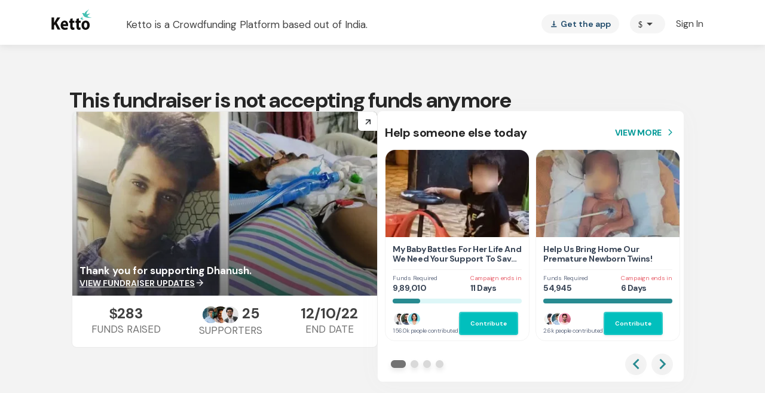

--- FILE ---
content_type: text/javascript
request_url: https://cdn-in.pagesense.io/js/lqge2ovj/8efe89a0bc2f4f40898daa9bf00c1591.js
body_size: 81163
content:
!function(e){var t={};function i(n){if(t[n])return t[n].exports;var r=t[n]={i:n,l:!1,exports:{}};return e[n].call(r.exports,r,r.exports,i),r.l=!0,r.exports}i.m=e,i.c=t,i.d=function(e,t,n){i.o(e,t)||Object.defineProperty(e,t,{enumerable:!0,get:n})},i.r=function(e){"undefined"!=typeof Symbol&&Symbol.toStringTag&&Object.defineProperty(e,Symbol.toStringTag,{value:"Module"}),Object.defineProperty(e,"__esModule",{value:!0})},i.t=function(e,t){if(1&t&&(e=i(e)),8&t)return e;if(4&t&&"object"==typeof e&&e&&e.__esModule)return e;var n=Object.create(null);if(i.r(n),Object.defineProperty(n,"default",{enumerable:!0,value:e}),2&t&&"string"!=typeof e)for(var r in e)i.d(n,r,function(t){return e[t]}.bind(null,r));return n},i.n=function(e){var t=e&&e.__esModule?function(){return e.default}:function(){return e};return i.d(t,"a",t),t},i.o=function(e,t){return Object.prototype.hasOwnProperty.call(e,t)},i.p="",i(i.s=8)}([function(e,t){},function(e,t){},function(e,t){},function(e,t){},function(e,t){},function(e,t){},function(e,t){},function(e,t){},function(e,t,i){"use strict";i.r(t);var n,r=new(function(){function e(){this.initializeDefaultVaribles()}return e.prototype.initializeDefaultVaribles=function(){this.split_experiences={},this.abtest_experiences={},this.original_experience={},this.personalizationExperiments={},this.audiences=[],this.selectedAudiences=[],this.splitExperiencesSelected=[],this.abTestExperiencesSelected=[],this.experiencesApplied=[]},e}()),o={PERSONALIZATION_BUCKET:"zabPZBucket",AUDIENCE_EXPERIENCE_MAPPING:"audience_experience_mapping",PERSONALIZATION_COOKIE:"zPersonalization",EXPERIMENT_KEY:"e",VARIATION_KEY:"v",EXPERIMENT_VARIATION_MAPPING:"e_v_m",EXPERIMENT_AUDIENCE_MAPPING:"e_a_m",SELECTED_AUDIENCES:"s_a"},a=(i(0),{USER_INFORMATION_STORAGE:"z_user_info",USER_ACTIVITY:"user_activity",USER_ATTRIBUTE:"user_attribute",ZPS_EXPERIMENTS_LOADED:"zpsExperimentsLoaded",ZPS_PERSONALIZATION_EXPERIMENTS_LOADED:"zpsPersonalizationExperimentsLoaded",USER_CUSTOM_ATTRIBUTES:"user_custom_attributes",EVENT_CUSTOM_ATTRIBUTES:"event_custom_attributes",SCRIPT_LOADER_ID:"zoho-pagesense-script-loader",GCLID:"gclid",AUDIENCE_MATCHING_FAILURE_COOKIE_VALUE:"#",USER_EXCLUDED_ABTEST_COOKIE_VALUE:"-",REFFERER_URL:"rv",FULL_REFFERER_URL:"frv",FULL_CURRENT_URL:"fcv",CURRENT_URL:"cv",URL_PARAMETERS:"up",TRAFFIC_VALUE:"tv",VISIT_ID:"d",FULL_VISIT_ID:"visitId",FULL_VISITOR_ID:"visitorId",LAST_REFFERER_URL:"lrv",LAST_FULL_REFFERER_URL:"lfrv",LAST_FULL_CURRENT_URL:"lfcv",LAST_CURRENT_URL:"lcv",LAST_URL_PARAMETERS:"lup",LAST_TRAFFIC_VALUE:"ltv",LAST_VISIT_ID:"ld",REQUEST_SENT_TIME:"rst",HIT_TYPE:"ht",LAST_HIT_TYPE:"lht",LAST_IS_ENTRANCE_FLAG:"lisef",IS_ENTRANCE_FLAG:"isef",IS_NEW_VISITOR:"n",OFFSET:"offset",IS_INTERACTION_HIT:"iht",LAST_IS_INTERACTION_HIT:"liht",IS_ENTRANCE_FLAG_COOKIE:"zft_isef",IS_FIRST_REQUEST_COOKIE:"zft_ifr",IS_FIRST_REQUEST:"ifr",LAST_IS_FIRST_REQUEST:"lifr",LAST_GOAL_LINK_NAME:"lgln",SESSION_DETAILS_COOKIE:"zft-sdc",LANDING_PAGE:"lp",LANDING_PAGE_REFERRER:"lpr",SOURCE:"src",MEDIUM:"mdm",CHANNEL:"chn",UTM_SOURCE:"utm_src",UTM_MEDIUM:"utm_mdm",UTM_CAMPAIGN:"utm_cmp",UTM_TERM:"utm_trm",UTM_CONTENT:"utm_cnt",LAST_UTM_SOURCE:"lutm_src",LAST_UTM_MEDIUM:"lutm_mdm",LAST_UTM_CAMPAIGN:"lutm_cmp",LAST_UTM_TERM:"lutm_trm",LAST_UTM_CONTENT:"lutm_cnt",DOCUMENT_TITLE:"dtte",LAST_DOCUMENT_TITLE:"ldtte",FIRST_SOURCE:"fsrc",FIRST_MEDIUM:"fmdm",FIRST_CHANNEL:"fchn",LAST_SOURCE:"lsrc",LAST_MEDIUM:"lmdm",LAST_CHANNEL:"lchn",DAY_IN_MILLIS:864e5,REQUEST_URL_MAX_LENGTH:6e3,COOKIE_ONE_YEAR_EXPIRY_DAYS:365,SOCIAL_MEDIUM:["social","social-network","social-media","sm","social network","social media"],PAID_MEDIUM:["cpc","ppc","paidsearch","paid"],OTHER_ADVERTISING_MEDIUM:["cpv","cpa","cpp","content-text"],DISPLAY_MEDIUM:["display","cpm","banner"],PAID_SOURCES:["google ads","bing ads"],ORGANIC_SOURCES:["360.cn","alice","alltheweb","altavista","aol","ask","auone","avg","babylon","baidu","biglobe","bing","centrum.cz","comcast","conduit","cnn","daum","duckduckgo","ecosia","ekolay","eniro","globo","go.mail.ru","google","goo.ne","haosou.com","incredimail","kvasir","bing","lycos","mamma","msn","mynet","najdi","naver","netscape","onet","ozu","rakuten","rambler","search-results","search.smt.docomo","sesam","seznam","so.com","sogou","startsiden","szukacz","terra","tut.by","ukr","virgilio","voila","wirtulana polska","yahoo","yandex","yam"],SOCIAL_SOURCES:["facebook","twitter","linkedin","youtube","quora","instagram","pinterest","reddit","tumblr"],EXPERIMENT_TYPE:{"A/B":1,SPLIT:2},SCRIPT_NOT_INITIALIZED:"script_not_initialized",GET_VISITOR_ID_AND_VISIT_ID:"getVisitorIdAndVisitId",VISITOR_AND_VISIT_ID:"visitor_and_visit_id",ID:"id",MESSAGE:"message",IS_MIGRATED_MA_PORTAL:"is_migrated_ma_portal",MA_COOKIE:"zc_cu"}),s=new(function(){function e(){this.initializeDefaultVaribles()}return e.prototype.initializeDefaultVaribles=function(){this.temperature=null,this.customAttributesRequestStartTime=null,this.weatherDetailsRequestStartTime=null,this.disableCustomScriptExecution=!1},e.prototype.setDisableCustomScriptExecution=function(e){this.disableCustomScriptExecution=e},e.prototype.getDisableCustomScriptExecution=function(){return this.disableCustomScriptExecution},e}()),c={NUMBER_OF_SESSIONS:"NO_OF_SESSIONS",AFTER_X_SECONDS_OF_INACTIVITY:"AFTER_X_SECONDS_OF_INACTIVITY",NEW_SESSION_STARTS:"NEW_SESSION_STARTS",TIME_SPENT_ON_PAGE:"TIME_SPENT_ON_PAGE",TRIGGERS_DATA_COOKIE_NAME:"zps-tgr-dts",ON_PAGE_LOADS:"ON_PAGE_LOADS",PERCENTAGE_PAGE_SCROLL:"PERCENTAGE_PAGE_SCROLL",CUSTOM_EVENT:"CUSTOM_EVENT",EXIT_INTENT:"EXIT_INTENT",PAGES_IN_SESSION:"PAGES_IN_SESSION",EXPERIMENT_KEY:"experiment_key",ELEMENT_CLICK:"ELEMENT_CLICK",TIME_SPENT_IN_A_SESSION:"TIME_SPENT_IN_A_SESSION",CUSTOM_ATTRIBUTE:"CUSTOM_ATTRIBUTE",TRIGGERS_COOKIE_INDEX:{NUMBER_OF_SESSIONS:0,NEW_SESSION_STARTS:1,PAGES_IN_SESSION:2,SESSION_START_TIME:3},TRIGGERS_DATA_COOKIE_VALUE:"sc=1-expAppOnNewSession=[]-pc=0-sesst="+(new Date).getTime(),OPERATOR:{EQUALS:1,NOT_EQUALS:2,CONTAINS:3,DOESNOT_CONTAINS:4,LESSTHAN:11,MORETHAN:12,BETWEEN:13,ACHIEVED:15,NOT_ACHIEVED:16,FIRST_ACTIVITY_EQUALS:18,FIRST_ACTIVITY_NOT_EQUALS:19,FIRST_ACTIVITY_CONTAINS:20,FIRST_ACTIVITY_NOT_CONTAINS:21,FIRST_ACTIVITY_GREATER_THAN:22,FIRST_ACTIVITY_LESSER_THAN:23,LAST_ACTIVITY_EQUALS:24,LAST_ACTIVITY_NOT_EQUALS:25,LAST_ACTIVITY_CONTAINS:26,LAST_ACTIVITY_NOT_CONTAINS:27,LAST_ACTIVITY_GREATER_THAN:28,LAST_ACTIVITY_LESSER_THAN:29},EXPERIMENTS:{SESSION_RECORDING:8,POPUPS:11,POLLS:9},CONDITION_TYPE:{AND:1,OR:2}},u={ERROR:1,INFO:2},p="tracking_script_info",l="tracking_script_error",d="/pslog.gif",f={ERROR:3,WARN:4,INFO:6},g="ZABLOG",m=(i(1),{"trackingServerUrl":"pagesense-collect.zoho.in","locationUrl":"https://locationapi.cdn-in.pagesense.io/location.js","mhServerUrl":"https://ma.zoho.in/","zohoWebAppCdnUrl":"https://static.zohocdn.com/pagesense/webapps/","appServerUrl":"pagesense.zoho.in","thirdPartyCdnUrl":"https://cdn-in.pagesense.io/stage-script/","awsAPIUrl":"https://ebpl1iup56.execute-api.ap-south-1.amazonaws.com","trackSessionRecordingServerUrl":"pagesense-collect.zoho.in","zohoCdnUrl":"https://static.zohocdn.com/pagesense/tracking/","webfontOrigin":"https://webfonts.zoho.in/","scriptCdnUrl":"https://cdn-in.pagesense.io/js/"}),h={"portal_name":"lqge2ovj","audience":{"all":{"experiment":["92IOBci"],"audience_condition":{},"audience_name":"All Visitors"},"other-sources":{"experiment":["9z4gkc7"],"audience_condition":{"condition_type":1,"conditions":[{"condition_type":1,"conditions":[{"values":["Desktop"],"type":"device","operator":1}]},{"condition_type":2,"conditions":[{"values":["youtube"],"attribute_name":"utm_medium","type":"query_parameter","operator":2},{"values":["fbad"],"attribute_name":"utm_medium","type":"query_parameter","operator":2}]}]},"audience_name":"Other sources"},"yt-desktop-2":{"experiment":["pDZ4jXs"],"audience_condition":{"condition_type":1,"conditions":[{"condition_type":1,"conditions":[{"values":["Desktop"],"type":"device","operator":1}]},{"condition_type":1,"conditions":[{"values":["youtube"],"attribute_name":"utm_medium","type":"query_parameter","operator":1}]}]},"audience_name":"YT - DESKTOP"},"exclude-hallow":{"experiment":["15CkM9H"],"audience_condition":{"condition_type":1,"conditions":[{"condition_type":1,"conditions":[{"values":["hallow"],"attribute_name":"or","type":"query_parameter","operator":2}]}]},"audience_name":"exclude hallow"},"noninr":{"experiment":["OHEoyYX"],"audience_condition":{"condition_type":1,"conditions":[{"condition_type":1,"conditions":[{"values":["India"],"type":"location","operator":2}]}]},"audience_name":"NONINR"},"mini-story":{"experiment":["7v4Q2Hu"],"audience_condition":{"condition_type":1,"conditions":[{"condition_type":1,"conditions":[{"values":["1"],"attribute_name":"mini_story","type":"query_parameter","operator":1},{"values":["Mobile"],"type":"device","operator":1}]}]},"audience_name":"Mini Story"},"non-inr-otd-donors-comms":{"experiment":["O9StzPQ"],"audience_condition":{"condition_type":1,"conditions":[{"condition_type":1,"conditions":[{"values":["external_ct"],"attribute_name":"utm_source","type":"query_parameter","operator":1},{"values":["Mobile"],"type":"device","operator":1},{"values":["India"],"type":"location","operator":2}]}]},"audience_name":"Non -INR - OTD donors  Comms"},"low-sku-ab":{"experiment":["CVRIDtU"],"audience_condition":{"condition_type":1,"conditions":[{"condition_type":1,"conditions":[{"values":["V11_7000_SALE_VID_BD_ALL_CPA_IND"],"attribute_name":"utm_campaign","type":"query_parameter","operator":1}]},{"condition_type":1,"conditions":[{"values":["kettokart-vendingmachineroj"],"type":"currenturl","operator":3},{"values":["kettokart-oceanpearl"],"type":"currenturl","operator":3}]}]},"audience_name":"Low SKu - Ab"},"fbad-desktop":{"experiment":["jLWou9A"],"audience_condition":{"condition_type":1,"conditions":[{"condition_type":1,"conditions":[{"values":["Desktop","Mobile"],"type":"device","operator":1}]}]},"audience_name":"Test"},"kart":{"experiment":["gGkcSVL"],"audience_condition":{"condition_type":1,"conditions":[{"condition_type":1,"conditions":[{"values":["kettokart"],"type":"currenturl","operator":3}]}]},"audience_name":"Kart"},"yt-audience-mobile":{"experiment":["VbkVisy"],"audience_condition":{"condition_type":1,"conditions":[{"condition_type":1,"conditions":[{"values":["Mobile"],"type":"device","operator":1}]},{"condition_type":1,"conditions":[{"values":["youtube"],"attribute_name":"utm_medium","type":"query_parameter","operator":1}]}]},"audience_name":"YT Audience mobile"},"tip-fundraiser":{"experiment":["kNR9wZ9"],"audience_condition":{"condition_type":1,"conditions":[{"condition_type":1,"conditions":[{"values":["Desktop","Mobile"],"type":"device","operator":1}]}]},"audience_name":"Tip - Fundraiser"},"qa":{"experiment":["0KNVV8B"],"audience_condition":{"condition_type":1,"conditions":[{"condition_type":1,"conditions":[{"values":["b"],"attribute_name":"a","type":"query_parameter","operator":1}]}]},"audience_name":"QA"},"dm-sources":{"experiment":["DKyrLAU"],"audience_condition":{"condition_type":1,"conditions":[{"condition_type":2,"conditions":[{"values":["adroll"],"attribute_name":"utm_medium","type":"query_parameter","operator":1},{"values":["crt"],"attribute_name":"utm_medium","type":"query_parameter","operator":1},{"values":["timescol"],"attribute_name":"utm_medium","type":"query_parameter","operator":1},{"values":["rtbhouse"],"attribute_name":"utm_medium","type":"query_parameter","operator":1},{"values":["keywee"],"attribute_name":"utm_medium","type":"query_parameter","operator":1},{"values":["taboola"],"attribute_name":"utm_medium","type":"query_parameter","operator":1},{"values":["Affiliates"],"attribute_name":"utm_medium","type":"query_parameter","operator":1},{"values":["youtube"],"attribute_name":"utm_medium","type":"query_parameter","operator":2},{"values":["youtube"],"attribute_name":"utm_medium","type":"query_parameter","operator":2}]},{"condition_type":1,"conditions":[{"values":["Mobile"],"type":"device","operator":1}]}]},"audience_name":"DM other sources - Mobile"},"noninr-audience":{"experiment":["CZRUjyM"],"audience_condition":{"condition_type":1,"conditions":[{"condition_type":1,"conditions":[{"values":["India"],"type":"location","operator":2},{"values":["internal_stories_otd_calling"],"attribute_name":"utm_source","type":"query_parameter","operator":2},{"values":["external_stories_otd_calling"],"attribute_name":"utm_source","type":"query_parameter","operator":2}]}]},"audience_name":"NonINR Audience exc telecal"},"desktop":{"experiment":["5PJciJS"],"audience_condition":{"condition_type":1,"conditions":[{"condition_type":1,"conditions":[{"values":["desktop"],"type":"device","operator":1}]}]},"audience_name":"Desktop Traffic"},"qa-testing":{"experiment":["DranXbU"],"audience_condition":{"condition_type":1,"conditions":[{"condition_type":2,"conditions":[{"values":["fbad_SAL"],"attribute_name":"utm_medium","type":"query_parameter","operator":1},{"values":["fbad_DFH2"],"attribute_name":"utm_medium","type":"query_parameter","operator":1},{"values":["fbad_GHI"],"attribute_name":"utm_medium","type":"query_parameter","operator":1},{"values":["fbad_IM"],"attribute_name":"utm_medium","type":"query_parameter","operator":1},{"values":["fbad_DTC"],"attribute_name":"utm_medium","type":"query_parameter","operator":1},{"values":["fbad"],"attribute_name":"utm_medium","type":"query_parameter","operator":1}]},{"condition_type":1,"conditions":[{"values":["India"],"type":"location","operator":1}]},{"condition_type":1,"conditions":[{"values":["Mobile"],"type":"device","operator":1}]}]},"audience_name":"HealthFirst Mini - FB"},"tip-stories":{"experiment":["QLzxgr8"],"audience_condition":{"condition_type":1,"conditions":[{"condition_type":1,"conditions":[{"values":["fbad"],"attribute_name":"utm_medium","type":"query_parameter","operator":1}]}]},"audience_name":"Tip - stories"},"youtube-audience":{"experiment":["U9WT2iw"],"audience_condition":{"condition_type":1,"conditions":[{"condition_type":1,"conditions":[{"values":["external_ct"],"attribute_name":"utm_source","type":"query_parameter","operator":1}]}]},"audience_name":"SIP comms"},"desktop-audience":{"experiment":["oKiJOFj"],"audience_condition":{"condition_type":1,"conditions":[{"condition_type":1,"conditions":[{"values":["Mobile"],"type":"device","operator":1}]}]},"audience_name":"Desktop Audience"},"mobile-and-tablet":{"experiment":["a81B2c9"],"audience_condition":{"condition_type":1,"conditions":[{"condition_type":1,"conditions":[{"values":["mobile","tablet"],"type":"device","operator":1}]}]},"audience_name":"Mobile and Tablet Traffic"},"telecalling-external-and-internal":{"experiment":["XQ4qJ9L"],"audience_condition":{"condition_type":1,"conditions":[{"condition_type":2,"conditions":[{"values":["internal_impact_calling"],"attribute_name":"utm_source","type":"query_parameter","operator":1},{"values":["external_impact_calling"],"attribute_name":"utm_source","type":"query_parameter","operator":1}]}]},"audience_name":"Telecalling external and internal"},"ketto-low-sku-utm-campaign-wise":{"experiment":["386ucBW"],"audience_condition":{"condition_type":1,"conditions":[{"condition_type":1,"conditions":[{"values":["V11_7000_SALE_VID_BD_ALL_CPA_IND"],"attribute_name":"utm_campaign","type":"query_parameter","operator":2}]}]},"audience_name":"Bulk Donations - UTM excluded"}},"is_migrated_ma_portal":false,"goal":{"test-2":{"is_project_level":false,"goal_type":1,"goal_name":"test","display_name":"test","url":[{"match_type":"1","value":"test"}],"status":1},"test-14":{"is_project_level":false,"goal_type":1,"goal_name":"test","display_name":"test","url":[{"match_type":"1","value":"test"}],"status":1},"test-15":{"is_project_level":false,"goal_type":1,"goal_name":"test","display_name":"test","url":[{"match_type":"1","value":"test"}],"status":1},"test-9":{"is_project_level":false,"goal_type":1,"goal_name":"test","display_name":"test","url":[{"match_type":"1","value":"test"}],"status":1},"test-12":{"is_project_level":false,"goal_type":1,"goal_name":"test","display_name":"test","url":[{"match_type":"1","value":"test"}],"status":1},"test-tracks-clicks-on-outbound-links-from":{"is_project_level":false,"goal_type":1,"goal_name":"test ⭐️","display_name":"test ⭐️","url":[{"match_type":"1","value":"Test"}],"status":1},"test-8":{"is_project_level":false,"goal_type":1,"goal_name":"test","display_name":"test","url":[{"match_type":"1","value":"test"}],"status":1},"test-13":{"is_project_level":false,"goal_type":1,"goal_name":"test","display_name":"test","url":[{"match_type":"3","value":"https://dev4.ketto.org/stories/supportzainab"}],"status":1},"test-7":{"is_project_level":false,"goal_type":1,"goal_name":"test","display_name":"test","url":[{"match_type":"1","value":"test"}],"status":1},"test-10":{"is_project_level":false,"goal_type":1,"goal_name":"test","display_name":"test","url":[{"match_type":"1","value":"test"}],"status":1},"test-6":{"is_project_level":false,"goal_type":1,"goal_name":"test","display_name":"test","url":[{"match_type":"1","value":"test"}],"status":1},"osidha-6":{"is_project_level":false,"goal_type":1,"goal_name":"Conversion","display_name":"Conversion","url":[{"match_type":"5","value":"kettokart"}],"status":1},"test-11":{"is_project_level":false,"goal_type":1,"goal_name":"test","display_name":"test","url":[{"match_type":"3","value":"https://dev6.ketto.org/fundraiser*"}],"status":1},"healthfirst-mini-2":{"is_project_level":false,"goal_type":1,"goal_name":"HealthFirst Mini","display_name":"HealthFirst Mini","url":[{"match_type":"3","value":"https://www.ketto.org/stories*"}],"status":1},"test-4":{"is_project_level":false,"goal_type":1,"goal_name":"test","display_name":"test","url":[{"match_type":"1","value":"test"}],"status":1},"test-3":{"is_project_level":false,"goal_type":1,"goal_name":"test","display_name":"test","url":[{"match_type":"3","value":"https://dev4.ketto.org/stories/supportzainab"}],"status":1},"iuashd":{"is_project_level":false,"goal_type":1,"goal_name":"iuashd","display_name":"iuashd","url":[{"match_type":"3","value":"https://dev2.ketto.org/fundraiser/supportzainab"}],"status":1},"asd-3":{"is_project_level":false,"goal_type":4,"goal_name":"asd","element_css_selector":"asdasd","display_name":"asd","status":1},"asdasdsad":{"is_project_level":false,"goal_type":1,"goal_name":"asdasdsad","display_name":"asdasdsad","url":[{"match_type":"1","value":"asdsadsad"}],"status":1},"asd-2":{"is_project_level":false,"goal_type":4,"goal_name":"asd","element_css_selector":"asdasd","display_name":"asd","status":1},"sadada-3":{"is_project_level":false,"goal_type":1,"goal_name":"sadada","display_name":"sadada","url":[{"match_type":"1","value":"sdsadsad"}],"status":1},"sadada-2":{"is_project_level":false,"goal_type":1,"goal_name":"sadada","display_name":"sadada","url":[{"match_type":"1","value":"sdsadsad"}],"status":1},"contribution-intiated":{"is_project_level":false,"goal_type":4,"goal_name":"Contribution Intiated","element_css_selector":"Contribution Initiated","display_name":"Contribution Intiated","status":1},"pageviews-10":{"is_project_level":false,"goal_type":1,"goal_name":"pageviews","display_name":"pageviews","url":[{"match_type":"3","value":"https://www.ketto.org/stories/saisaharaoldagehome"}],"status":1},"pageviews-11":{"is_project_level":false,"goal_type":1,"goal_name":"Pageviews","display_name":"Pageviews","url":[{"match_type":"3","value":"https://www.ketto.org/stories*"}],"status":1},"pageviews-12":{"is_project_level":false,"goal_type":1,"goal_name":"Pageviews","display_name":"Pageviews","url":[{"match_type":"3","value":"https://www.ketto.org/stories*"}],"status":1},"osidha-2":{"is_project_level":false,"goal_type":1,"goal_name":"osidha","display_name":"osidha","url":[{"match_type":"1","value":"asdadad"}],"status":1},"pageviews-13":{"is_project_level":false,"goal_type":1,"goal_name":"Pageviews","display_name":"Pageviews","url":[{"match_type":"3","value":"https://www.ketto.org/fundraiser*"}],"status":1},"pageviews-14":{"is_project_level":false,"goal_type":1,"goal_name":"Pageviews","display_name":"Pageviews","url":[{"match_type":"3","value":"https://www.ketto.org/fundraiser*"}],"status":1},"as":{"is_project_level":false,"goal_type":4,"goal_name":"AS","element_css_selector":"as","display_name":"AS","status":1},"osidha-4":{"is_project_level":false,"goal_type":1,"goal_name":"Pageviews","display_name":"Pageviews","url":[{"match_type":"3","value":"https://www.ketto.org/stories*"}],"status":1},"pageviews-15":{"is_project_level":false,"goal_type":1,"goal_name":"Pageviews","display_name":"Pageviews","url":[{"match_type":"3","value":"https://www.ketto.org/new/thankyou*"}],"status":1},"osidha-3":{"is_project_level":false,"goal_type":1,"goal_name":"osidha","display_name":"osidha","url":[{"match_type":"1","value":"asdadad"}],"status":1},"pageviews-16":{"is_project_level":false,"goal_type":1,"goal_name":"Pageviews","display_name":"Pageviews","url":[{"match_type":"3","value":"https://www.ketto.org/new/thankyou*"}],"status":1},"ugdasusgy":{"is_project_level":false,"goal_type":1,"goal_name":"ugdasusgy","display_name":"ugdasusgy","url":[{"match_type":"3","value":"https://www.ketto.org/stories/mamtafoundation"}],"status":1},"pageviews-18":{"is_project_level":false,"goal_type":1,"goal_name":"Pageviews","display_name":"Pageviews","url":[{"match_type":"3","value":"https://www.ketto.org"}],"status":1},"pageviews-19":{"is_project_level":false,"goal_type":2,"goal_name":"Pageviews","display_name":"Pageviews","url":[{"match_type":"1","value":"https://www.ketto.org/new/sip*"}],"status":1},"wad-2":{"is_project_level":false,"goal_type":1,"goal_name":"wad","display_name":"wad","url":[{"match_type":"1","value":"d"}],"status":1},"test-36":{"is_project_level":false,"goal_type":1,"goal_name":"test","display_name":"test","url":[{"match_type":"1","value":"test"}],"status":1},"page-views":{"is_project_level":false,"goal_type":1,"goal_name":"Page views","display_name":"Page views","url":[{"match_type":"3","value":"https://dev1.ketto.org/stories*"}],"status":1},"lol":{"is_project_level":false,"goal_type":1,"goal_name":"Lol","display_name":"Lol","url":[{"match_type":"3","value":"https://dev1.ketto.org/fundraiser/supportzainab"}],"status":1},"test-":{"is_project_level":false,"goal_type":1,"goal_name":"test ⭐️","display_name":"test ⭐️","url":[{"match_type":"1","value":"Test"}],"status":1},"test-37":{"is_project_level":false,"goal_type":1,"goal_name":"test","display_name":"test","url":[{"match_type":"1","value":"test"}],"status":1},"test-34":{"is_project_level":false,"goal_type":1,"goal_name":"test","display_name":"test","url":[{"match_type":"3","value":"https://www.ketto.org/stories"}],"status":1},"test-35":{"is_project_level":false,"goal_type":1,"goal_name":"test","display_name":"test","url":[{"match_type":"3","value":"ketto.org/stories*"}],"status":1},"test-32":{"is_project_level":false,"goal_type":1,"goal_name":"test","display_name":"test","url":[{"match_type":"3","value":"ketto.org/stories*"}],"status":1},"test-33":{"is_project_level":false,"goal_type":1,"goal_name":"Test","display_name":"Test","url":[{"match_type":"3","value":"http://ketto.org/stories"}],"status":1},"test-30":{"is_project_level":false,"goal_type":1,"goal_name":"Test","display_name":"Test","url":[{"match_type":"3","value":"https://www.ketto.org/fundraiser/multiupload*"}],"status":1},"test-31":{"is_project_level":false,"goal_type":1,"goal_name":"test","display_name":"test","url":[{"match_type":"3","value":"ketto.org/stories*"}],"status":1},"test-29":{"is_project_level":false,"goal_type":1,"goal_name":"Test","display_name":"Test","url":[{"match_type":"3","value":"https://ketto.org/stories*"}],"status":1},"test-27":{"is_project_level":false,"goal_type":1,"goal_name":"Test","display_name":"Test","url":[{"match_type":"3","value":"https://www.ketto.org"}],"status":1},"test-28":{"is_project_level":false,"goal_type":1,"goal_name":"Test","display_name":"Test","url":[{"match_type":"3","value":"https://www.ketto.org/stories*"}],"status":1},"iuashd-2":{"is_project_level":false,"goal_type":1,"goal_name":"iuashd","display_name":"iuashd","url":[{"match_type":"3","value":"https://dev2.ketto.org/fundraiser/supportzainab"}],"status":1},"wad-10":{"is_project_level":false,"goal_type":1,"goal_name":"wad","display_name":"wad","url":[{"match_type":"1","value":"d"}],"status":1},"test-25":{"is_project_level":false,"goal_type":1,"goal_name":"Test","display_name":"Test","url":[{"match_type":"3","value":"https://www.ketto.org/stories*"}],"status":1},"test-26":{"is_project_level":false,"goal_type":1,"goal_name":"test","display_name":"test","url":[{"match_type":"3","value":"https://www.ketto.org/stories"}],"status":1},"test-23":{"is_project_level":false,"goal_type":1,"goal_name":"Test","display_name":"Test","url":[{"match_type":"3","value":"https://ketto.org/fundraiser*"}],"status":1},"test-24":{"is_project_level":false,"goal_type":1,"goal_name":"test","display_name":"test","url":[{"match_type":"1","value":"test"}],"status":1},"asud":{"is_project_level":false,"goal_type":1,"goal_name":"asud","display_name":"asud","url":[{"match_type":"1","value":"https://dev4.ketto.org/new/sip"}],"status":1},"test-21":{"is_project_level":false,"goal_type":1,"goal_name":"Test","display_name":"Test","url":[{"match_type":"3","value":"https://www.ketto.org/fundraiser*"}],"status":1},"test-22":{"is_project_level":false,"goal_type":2,"goal_name":"test","display_name":"test","url":[{"match_type":"1","value":"test"}],"status":1},"test-20":{"is_project_level":false,"goal_type":2,"goal_name":"test","display_name":"test","url":[{"match_type":"1","value":"test"}],"status":1},"pageviews-3":{"is_project_level":false,"goal_type":1,"goal_name":"Pageviews","display_name":"Pageviews","url":[{"match_type":"3","value":"https://donateforhealth.com/stories/offer-a-helping-hand-to-support-arisfhas-treatment"}],"status":1},"pageviews-4":{"is_project_level":false,"goal_type":1,"goal_name":"Pageviews","display_name":"Pageviews","url":[{"match_type":"3","value":"https://dev2.ketto.org*"}],"status":1},"asd":{"is_project_level":false,"goal_type":4,"goal_name":"asd","element_css_selector":"asdasd","display_name":"asd","status":1},"pageviews-5":{"is_project_level":false,"goal_type":1,"goal_name":"Pageviews","display_name":"Pageviews","url":[{"match_type":"3","value":"https://www.ketto.org/stories*"}],"status":1},"test-18":{"is_project_level":false,"goal_type":1,"goal_name":"test","display_name":"test","url":[{"match_type":"1","value":"test"}],"status":1},"test-19":{"is_project_level":false,"goal_type":2,"goal_name":"test","display_name":"test","url":[{"match_type":"1","value":"test"}],"status":1},"as-3":{"is_project_level":false,"goal_type":4,"goal_name":"AS","element_css_selector":"as","display_name":"AS","status":1},"test-16":{"is_project_level":false,"goal_type":1,"goal_name":"test","display_name":"test","url":[{"match_type":"3","value":"https://www.ketto.org/stories"}],"status":1},"test-17":{"is_project_level":false,"goal_type":1,"goal_name":"test","display_name":"test","url":[{"match_type":"1","value":"test"}],"status":1},"windows-3":{"is_project_level":false,"goal_type":1,"goal_name":"WIndows","display_name":"WIndows","url":[{"match_type":"3","value":"bulk_donation_hf_mini_AB = true;"}],"status":1},"windows-2":{"is_project_level":false,"goal_type":1,"goal_name":"HealthFirst Mini","display_name":"HealthFirst Mini","url":[{"match_type":"3","value":"https://www.ketto.org/stories*"}],"status":1},"as-2":{"is_project_level":false,"goal_type":4,"goal_name":"AS","element_css_selector":"as","display_name":"AS","status":1},"pageviews-6":{"is_project_level":false,"goal_type":1,"goal_name":"Pageviews","display_name":"Pageviews","url":[{"match_type":"3","value":"https://www.ketto.org/new/thankyou*"}],"status":1},"pageviews-7":{"is_project_level":false,"goal_type":1,"goal_name":"Pageviews","display_name":"Pageviews","url":[{"match_type":"3","value":"https://dev1.ketto.org/fundraiser/medical-test"}],"status":1},"pageviews-8":{"is_project_level":false,"goal_type":1,"goal_name":"pageviews","display_name":"pageviews","url":[{"match_type":"3","value":"https://www.ketto.org/fundraiser/poonaschoolandhomefortheblind"}],"status":1},"pageviews-9":{"is_project_level":false,"goal_type":1,"goal_name":"pageviews","display_name":"pageviews","url":[{"match_type":"3","value":"https://www.ketto.org/stories/saisaharaoldagehome"}],"status":1},"adadsa-7":{"is_project_level":false,"goal_type":4,"goal_name":"adadsa","element_css_selector":"sad","display_name":"adadsa","status":1},"adadsa-5":{"is_project_level":false,"goal_type":4,"goal_name":"adadsa","element_css_selector":"sad","display_name":"adadsa","status":1},"adadsa-6":{"is_project_level":false,"goal_type":4,"goal_name":"adadsa","element_css_selector":"sad","display_name":"adadsa","status":1},"adadsa-3":{"is_project_level":false,"goal_type":4,"goal_name":"adadsa","element_css_selector":"sad","display_name":"adadsa","status":1},"adadsa-4":{"is_project_level":false,"goal_type":4,"goal_name":"Revenue","element_css_selector":"-","display_name":"Revenue","status":1},"adadsa-2":{"is_project_level":false,"goal_type":4,"goal_name":"adadsa","element_css_selector":"sad","display_name":"adadsa","status":1},"iuashd-3":{"is_project_level":false,"goal_type":1,"goal_name":"iuashd","display_name":"iuashd","url":[{"match_type":"3","value":"https://dev2.ketto.org/fundraiser/supportzainab"}],"status":1},"test-40":{"is_project_level":false,"goal_type":1,"goal_name":"test","display_name":"test","url":[{"match_type":"1","value":"test"}],"status":1},"test":{"is_project_level":false,"goal_type":1,"goal_name":"test","display_name":"test","url":[{"match_type":"1","value":"test"}],"status":1},"page-views-11":{"is_project_level":false,"goal_type":1,"goal_name":"Page views","display_name":"Page views","url":[{"match_type":"3","value":"https://www.ketto.org/new/sip*"}],"status":1},"page-views-10":{"is_project_level":false,"goal_type":1,"goal_name":"Page views","display_name":"Page views","url":[{"match_type":"3","value":"https://www.ketto.org/fundraiser/*"}],"status":1},"test-48":{"is_project_level":false,"goal_type":5,"goal_name":"Exit intent min amount","display_name":"Exit intent min amount","status":1},"test-45":{"is_project_level":false,"goal_type":1,"goal_name":"Prod- No ketto logo on surrogate brands","display_name":"Prod- No ketto logo on surrogate brands","url":[{"match_type":"1","value":"https://dev.donateforhealth.com/"}],"status":1},"test-46":{"is_project_level":false,"goal_type":5,"goal_name":"test","display_name":"test","status":1},"test-44":{"is_project_level":false,"goal_type":5,"goal_name":"test","display_name":"test","status":1},"test-41":{"is_project_level":false,"goal_type":1,"goal_name":"test","display_name":"test","url":[{"match_type":"1","value":"https://dev.donateforhealth.com/"}],"status":1},"test-42":{"is_project_level":false,"goal_type":1,"goal_name":"Test","display_name":"Test","url":[{"match_type":"1","value":"dev5.ketto.org"}],"status":1},"test-38":{"is_project_level":false,"goal_type":1,"goal_name":"test","display_name":"test","url":[{"match_type":"3","value":"ketto.org/stories*"}],"status":1},"asud-2":{"is_project_level":false,"goal_type":1,"goal_name":"Views","display_name":"Views","url":[{"match_type":"1","value":"https://www.ketto.org/new/sip"}],"status":1},"conversion-2":{"is_project_level":false,"goal_type":1,"goal_name":"Conversion","display_name":"Conversion","url":[{"match_type":"5","value":"kettokart"}],"status":1},"test-39":{"is_project_level":false,"goal_type":1,"goal_name":"Test","display_name":"Test","url":[{"match_type":"3","value":"https://dev.equalall.org/stories/test-campaign-equal-all-new-815868"}],"status":1},"wad-5":{"is_project_level":false,"goal_type":1,"goal_name":"Pageviews","display_name":"Pageviews","url":[{"match_type":"3","value":"https://www.ketto.org/fundraiser*"}],"status":1},"iud":{"is_project_level":false,"goal_type":1,"goal_name":"iud","display_name":"iud","url":[{"match_type":"1","value":"https://dev1.ketto.org/new/sip"}],"status":1},"wad-6":{"is_project_level":false,"goal_type":1,"goal_name":"wad","display_name":"wad","url":[{"match_type":"1","value":"d"}],"status":1},"wad-3":{"is_project_level":false,"goal_type":1,"goal_name":"wad","display_name":"wad","url":[{"match_type":"1","value":"d"}],"status":1},"wad-4":{"is_project_level":false,"goal_type":1,"goal_name":"wad","display_name":"wad","url":[{"match_type":"1","value":"d"}],"status":1},"wad-9":{"is_project_level":false,"goal_type":1,"goal_name":"wad","display_name":"wad","url":[{"match_type":"1","value":"d"}],"status":1},"wad-7":{"is_project_level":false,"goal_type":1,"goal_name":"wad","display_name":"wad","url":[{"match_type":"1","value":"d"}],"status":1},"wad-8":{"is_project_level":false,"goal_type":1,"goal_name":"wad","display_name":"wad","url":[{"match_type":"1","value":"d"}],"status":1},"test--11":{"is_project_level":false,"goal_type":1,"goal_name":"test ⭐️","display_name":"test ⭐️","url":[{"match_type":"1","value":"Test"}],"status":1},"test--12":{"is_project_level":false,"goal_type":1,"goal_name":"test ⭐️","display_name":"test ⭐️","url":[{"match_type":"1","value":"Test"}],"status":1},"page-views-2":{"is_project_level":false,"goal_type":1,"goal_name":"Page views","display_name":"Page views","url":[{"match_type":"3","value":"https://dev1.ketto.org/stories*"}],"status":1},"ugdasusgy-2":{"is_project_level":false,"goal_type":1,"goal_name":"pageviews","display_name":"pageviews","url":[{"match_type":"3","value":"https://www.ketto.org/stories/mamtafoundation"}],"status":1},"page-views-3":{"is_project_level":false,"goal_type":1,"goal_name":"Page views","display_name":"Page views","url":[{"match_type":"3","value":"https://dev5.ketto.org/new/sip"}],"status":1},"page-views-4":{"is_project_level":false,"goal_type":1,"goal_name":"Page views","display_name":"Page views","url":[{"match_type":"3","value":"https://dev1.ketto.org/stories*"}],"status":1},"test--10":{"is_project_level":false,"goal_type":1,"goal_name":"test ⭐️","display_name":"test ⭐️","url":[{"match_type":"1","value":"Test"}],"status":1},"test--15":{"is_project_level":false,"goal_type":1,"goal_name":"test ⭐️","display_name":"test ⭐️","url":[{"match_type":"1","value":"Test"}],"status":1},"sip-revenue":{"is_project_level":false,"goal_type":7,"goal_name":"SIP Revenue","display_name":"SIP Revenue","status":1},"test--13":{"is_project_level":false,"goal_type":1,"goal_name":"Paypal A/b","display_name":"Paypal A/b","url":[{"match_type":"1","value":"test"}],"status":1},"test--14":{"is_project_level":false,"goal_type":1,"goal_name":"test ⭐️","display_name":"test ⭐️","url":[{"match_type":"1","value":"Test"}],"status":1},"page-views-9":{"is_project_level":false,"goal_type":1,"goal_name":"Page views","display_name":"Page views","url":[{"match_type":"3","value":"https://dev4.ketto.org/new/sip"}],"status":1},"revenue-5":{"is_project_level":false,"goal_type":7,"goal_name":"Revenue","display_name":"Revenue","status":1},"revenue-7":{"is_project_level":false,"goal_type":1,"goal_name":"Revenue","display_name":"Revenue","url":[{"match_type":"1","value":"https://www.ketto.org/fundraiser/offer-a-helping-hand-to-support-someone-i-am-helpings-treatment?payment=form"}],"status":1},"sadada":{"is_project_level":false,"goal_type":1,"goal_name":"sadada","display_name":"sadada","url":[{"match_type":"1","value":"sdsadsad"}],"status":1},"revenue-2":{"is_project_level":false,"goal_type":7,"goal_name":"Revenue","display_name":"Revenue","status":1},"page-view":{"is_project_level":false,"goal_type":1,"goal_name":"Page View","display_name":"Page View","url":[{"match_type":"1","value":"https://www.ketto.org/"}],"status":1},"page-views-5":{"is_project_level":false,"goal_type":1,"goal_name":"Page views","display_name":"Page views","url":[{"match_type":"3","value":"https://dev4.ketto.org/new/sip"}],"status":1},"page-views-7":{"is_project_level":false,"goal_type":1,"goal_name":"Page views","display_name":"Page views","url":[{"match_type":"3","value":"https://dev4.ketto.org/new/sip"}],"status":1},"revenue-4":{"is_project_level":false,"goal_type":4,"goal_name":"Revenue","element_css_selector":"-","display_name":"Revenue","status":1},"page-views-8":{"is_project_level":false,"goal_type":1,"goal_name":"Page views","display_name":"Page views","url":[{"match_type":"3","value":"https://www.ketto.org/stories*"}],"status":1},"pageviews":{"is_project_level":false,"goal_type":1,"goal_name":"test ⭐️","display_name":"test ⭐️","url":[{"match_type":"1","value":"test"}],"status":1},"osidha":{"is_project_level":false,"goal_type":1,"goal_name":"osidha","display_name":"osidha","url":[{"match_type":"1","value":"asdadad"}],"status":1},"wad":{"is_project_level":false,"goal_type":1,"goal_name":"wad","display_name":"wad","url":[{"match_type":"1","value":"d"}],"status":1},"live":{"is_project_level":false,"goal_type":1,"goal_name":"Live","display_name":"Live","url":[{"match_type":"3","value":"https://www.ketto.org/fundraiser*"}],"status":1},"conversion":{"is_project_level":false,"goal_type":1,"goal_name":"Conversion","display_name":"Conversion","url":[{"match_type":"5","value":"kettokart"}],"status":1},"assad":{"is_project_level":false,"goal_type":1,"goal_name":"assad","display_name":"assad","url":[{"match_type":"1","value":"https://dev1.ketto.org"}],"status":1},"windows":{"is_project_level":false,"goal_type":1,"goal_name":"WIndows","display_name":"WIndows","url":[{"match_type":"3","value":"bulk_donation_hf_mini_AB = true;"}],"status":1},"test--8":{"is_project_level":false,"goal_type":1,"goal_name":"test ⭐️","display_name":"test ⭐️","url":[{"match_type":"1","value":"Test"}],"status":1},"assad-4":{"is_project_level":false,"goal_type":1,"goal_name":"assad","display_name":"assad","url":[{"match_type":"1","value":"https://devmanage.ketto.org"}],"status":1},"assad-3":{"is_project_level":false,"goal_type":1,"goal_name":"assad","display_name":"assad","url":[{"match_type":"1","value":"https://devmanage.ketto.org"}],"status":1},"test--9":{"is_project_level":false,"goal_type":1,"goal_name":"test ⭐️","display_name":"test ⭐️","url":[{"match_type":"1","value":"Test"}],"status":1},"test--6":{"is_project_level":false,"goal_type":1,"goal_name":"test ⭐️","display_name":"test ⭐️","url":[{"match_type":"1","value":"Test"}],"status":1},"test--7":{"is_project_level":false,"goal_type":1,"goal_name":"test ⭐️","display_name":"test ⭐️","url":[{"match_type":"1","value":"Test"}],"status":1},"test--4":{"is_project_level":false,"goal_type":1,"goal_name":"test ⭐️","display_name":"test ⭐️","url":[{"match_type":"1","value":"Test"}],"status":1},"test--5":{"is_project_level":false,"goal_type":1,"goal_name":"test ⭐️","display_name":"test ⭐️","url":[{"match_type":"1","value":"Test"}],"status":1},"test--2":{"is_project_level":false,"goal_type":1,"goal_name":"test ⭐️","display_name":"test ⭐️","url":[{"match_type":"1","value":"Test"}],"status":1},"test--3":{"is_project_level":false,"goal_type":1,"goal_name":"test ⭐️","display_name":"test ⭐️","url":[{"match_type":"1","value":"Test"}],"status":1},"test-donate-thrice":{"is_project_level":false,"goal_type":5,"goal_name":"test donate thrice","display_name":"test donate thrice","status":1}},"offset":19800000,"url_group":{},"is_full_tracking_enabled":true,"project_key":"8efe89a0bc2f4f40898daa9bf00c1591","privacy_value":1,"trigger":{},"is_cross_origin_enabled":false,"script_included_warning":false,"is_landing_page":false,"experiment":{"jgRqmv7":{"heatmap":3,"audience":["all"],"goal":["as-3"],"redirect_params":true,"type":1,"country_required":false,"urls":[{"match_type":3,"value":"https://dev6.ketto.org/stories*"},{"match_type":3,"value":"https://dev6.ketto.org/fundraiser*"}],"permittedTrafic":100,"variations":{"aa23eac0b3fd4b978a6e8e599563ec9e":{"allotedPercentage":0,"is_original":true,"name":"Original","url":"https://dev6.ketto.org/stories/zeeshanhumai","key":"aa23eac0b3fd4b978a6e8e599563ec9e"},"954513015b07474fa530d7e1556919a9":{"allotedPercentage":100,"is_original":false,"name":"Variation 1","key":"954513015b07474fa530d7e1556919a9"}},"name":"Test - A/B -  To create an A/B for Kettokart","activation_mode":1,"is_multi_arm_bandit":false,"exclude_urls":[],"integrations":{},"key":"jgRqmv7","status":3},"aKaq7kS":{"heatmap":3,"audience":["all"],"goal":["asd"],"redirect_params":true,"type":1,"country_required":false,"urls":[{"match_type":3,"value":"https://dev.donateforhealth.com/stories*"}],"permittedTrafic":100,"variations":{"jH2J":{"allotedPercentage":0,"is_original":true,"name":"Original","url":"https://dev.donateforhealth.com/stories/supportzainab","key":"jH2J"},"Kxs4":{"allotedPercentage":100,"is_original":false,"name":"Variation 1","key":"Kxs4"}},"name":"Test - A/B - Variation 4 Tip Desktop On Sister Websites","activation_mode":1,"is_multi_arm_bandit":false,"exclude_urls":[],"integrations":{},"key":"aKaq7kS","status":3},"wA5RHOt":{"heatmap":3,"audience":["tip-stories"],"goal":["osidha-4"],"redirect_params":true,"type":1,"country_required":false,"urls":[{"match_type":3,"value":"https://www.ketto.org/stories/kettokart-mahatmagandhischool*"},{"match_type":3,"value":"https://www.ketto.org/stories/saisaharaoldagehome*"},{"match_type":3,"value":"https://www.ketto.org/stories/poonaschoolandhomefortheblind*"},{"match_type":3,"value":"https://www.ketto.org/stories/mamtafoundation*"},{"match_type":3,"value":"https://www.ketto.org/stories/kettokart-satyaspecialkids*"}],"permittedTrafic":100,"variations":{"afb080d66617474aaf97436087abf0be":{"allotedPercentage":50,"is_original":false,"name":"Variation 1","key":"afb080d66617474aaf97436087abf0be"},"acda6efb54854f738f7c5f98acf7d9b3":{"allotedPercentage":50,"is_original":true,"name":"Original","url":"https://www.ketto.org/stories/savemayankkumar","key":"acda6efb54854f738f7c5f98acf7d9b3"}},"name":"Live - A/B - Need Tip for stories on Kettokart- FB","activation_mode":1,"is_multi_arm_bandit":false,"exclude_urls":[],"integrations":{},"key":"wA5RHOt","status":3},"d7NbVsO":{"heatmap":2,"audience":["all"],"goal":["test--13"],"redirect_params":true,"type":1,"country_required":false,"urls":[{"match_type":3,"value":"https://www.equalall.org/stories*"}],"permittedTrafic":100,"variations":{"93ee13b5660146f18cb817c4962401b6":{"allotedPercentage":5,"variation_css_changes":"","is_original":false,"name":"Variation 1","variation_changes":["pg_paypal_AB=true;\n\n\n\n\n\n\n\n\n\n\n\n\n\n\n\n\n\n\n\n\n\n\n\n\n\n\n\n\n\n\n\n\n\n\n\n\n\n\n\n\n\n\n\n\n\n\n\n"],"key":"93ee13b5660146f18cb817c4962401b6"},"012c0d0fdeeb40e7888082e8f2df07d7":{"allotedPercentage":95,"is_original":true,"name":"Original","url":"equalall.org/stories/SaveMai","key":"012c0d0fdeeb40e7888082e8f2df07d7"}},"name":"Prod A/b: Equal all Paypal ","activation_mode":1,"is_multi_arm_bandit":false,"exclude_urls":[],"integrations":{},"key":"d7NbVsO","status":2},"uZkRR90":{"heatmap":3,"audience":["all"],"goal":["pageviews-18"],"redirect_params":true,"type":1,"country_required":false,"urls":[{"match_type":5,"value":"i-need-your-urgent-support-for-my-treatment-1013615"},{"match_type":5,"value":"i-need-your-urgent-support-for-my-treatment-1013843"},{"match_type":5,"value":"offer-a-helping-hand-to-support-sanjaya-ps-treatment"},{"match_type":5,"value":"my-brother-is-fighting-for-his-life-and-we-need-your-support-to-save-him-1013859"},{"match_type":5,"value":"i-need-your-urgent-support-for-my-multiple-myeloma-kahlers-disease-treatment-941108"},{"match_type":5,"value":"my-baby-battles-for-her-life-and-we-need-your-support-to-save-her-950882"},{"match_type":5,"value":"my-baby-battles-for-his-life-and-we-need-your-support-to-save-him-953533"},{"match_type":5,"value":"my-baby-battles-for-his-life-and-we-need-your-support-to-save-him-962544"},{"match_type":5,"value":"my-baby-battles-for-her-life-and-we-need-your-support-to-save-her-963193"},{"match_type":5,"value":"my-baby-battles-for-his-life-and-we-need-your-support-to-save-him-973645"},{"match_type":5,"value":"my-brother-is-fighting-for-his-life-and-we-need-your-support-to-save-him-975661"},{"match_type":5,"value":"my-husband-is-fighting-for-his-life-and-we-need-your-support-to-save-him-1004434"},{"match_type":5,"value":"my-sister-is-suffering-from-acute-kidney-rejection-post-transplant-we-need-your-help-to-provide-for-her-treatment-985212"},{"match_type":5,"value":"my-nephew-is-fighting-for-his-life-and-we-need-your-support-to-save-him-986297"},{"match_type":5,"value":"my-son-is-fighting-for-his-life-and-we-need-your-support-to-save-him-986575"},{"match_type":5,"value":"my-baby-battles-for-his-life-and-we-need-your-support-to-save-him-987171"},{"match_type":5,"value":"my-son-is-suffering-from-meningoencephalitis-we-need-your-help-to-provide-for-his-treatment-989234"},{"match_type":5,"value":"my-son-is-fighting-for-his-life-and-we-need-your-support-to-save-him-991204"},{"match_type":5,"value":"my-baby-battles-for-his-life-and-we-need-your-support-to-save-him-991515"},{"match_type":5,"value":"my-daughter-is-suffering-from-thalassemia-major-we-need-your-help-to-provide-for-her-treatment-993958"},{"match_type":5,"value":"my-sister-is-suffering-from-end-stage-kidney-failure-we-need-your-help-to-provide-for-her-treatment-994502"},{"match_type":5,"value":"i-need-your-urgent-support-for-my-liver-cirrhosis-hepatic-cirrhosis-treatment-1013834"},{"match_type":5,"value":"my-grandfather-is-suffering-from-kidney-renal-failure-we-need-your-help-to-provide-for-his-treatment-997705"},{"match_type":5,"value":"my-baby-battles-for-her-life-and-we-need-your-support-to-save-her-998162"},{"match_type":5,"value":"my-daughter-is-suffering-from-kidney-renal-failure-we-need-your-help-to-provide-for-her-treatment-1013892"},{"match_type":5,"value":"my-baby-battles-for-his-life-and-we-need-your-support-to-save-him-999518"},{"match_type":5,"value":"my-father-is-suffering-from-throat-cancer-we-need-your-help-to-provide-for-his-treatment-999541"},{"match_type":5,"value":"my-sister-is-fighting-for-her-life-and-we-need-your-support-to-save-her-999591"},{"match_type":5,"value":"help-this-baby-get-a-second-chance-at-life-this-baby-is-battling-between-life-and-death-please-support-999818"},{"match_type":5,"value":"my-baby-twins-battle-for-their-life-and-we-need-your-support-to-save-them-999855"},{"match_type":5,"value":"my-baby-battles-for-her-life-and-we-need-your-support-to-save-her-999873"},{"match_type":5,"value":"my-daughter-is-fighting-for-her-life-and-we-need-your-support-to-save-her-1000243"},{"match_type":5,"value":"offer-a-helping-hand-to-support-yash-rauts-treatment"},{"match_type":5,"value":"my-baby-battles-for-his-life-and-we-need-your-support-to-save-him-1000370"},{"match_type":5,"value":"my-baby-battles-for-her-life-and-we-need-your-support-to-save-her-1000466"},{"match_type":5,"value":"my-brother-is-suffering-from-heart-defect-we-need-your-help-to-provide-for-his-treatment-1000750"},{"match_type":5,"value":"my-wife-is-fighting-for-her-life-and-we-need-your-support-to-save-her-1000792"},{"match_type":5,"value":"my-baby-battles-for-his-life-and-we-need-your-support-to-save-him-1000829"},{"match_type":5,"value":"my-baby-battles-for-her-life-and-we-need-your-support-to-save-her-1001038"},{"match_type":5,"value":"help-this-baby-get-a-second-chance-at-life-1001071"},{"match_type":5,"value":"my-baby-battles-for-her-life-and-we-need-your-support-to-save-her-1001073"},{"match_type":5,"value":"my-son-is-suffering-from-chronic-liver-failure-we-need-your-help-to-provide-for-his-treatment-1001180"},{"match_type":5,"value":"my-baby-battles-for-his-life-and-we-need-your-support-to-save-him-1001347"},{"match_type":5,"value":"offer-a-helping-hand-to-support-sohals-treatment"},{"match_type":5,"value":"my-baby-battles-for-his-life-and-we-need-your-support-to-save-him-1001731"},{"match_type":5,"value":"my-husband-is-fighting-for-his-life-and-we-need-your-support-to-save-him-1001746"},{"match_type":5,"value":"my-baby-battles-for-his-life-and-we-need-your-support-to-save-him-1001872"},{"match_type":5,"value":"offer-a-helping-hand-to-support-ashish-kumar-banskars-treatment"},{"match_type":5,"value":"help-this-baby-get-a-second-chance-at-life-this-baby-is-battling-between-life-and-death-please-support-1002484"},{"match_type":5,"value":"my-daughter-is-suffering-from-acute-liver-failure-we-need-your-help-to-provide-for-her-treatment-1002603"},{"match_type":5,"value":"my-daughter-is-suffering-from-traumatic-brain-injury-we-need-your-help-to-provide-for-her-treatment-1002718"},{"match_type":5,"value":"my-baby-battles-for-his-life-and-we-need-your-support-to-save-him-1003047"},{"match_type":5,"value":"my-baby-battles-for-his-life-and-we-need-your-support-to-save-him-1003276"},{"match_type":5,"value":"offer-a-helping-hand-to-support-bijoy-paramaniks-treatment"},{"match_type":5,"value":"my-baby-battles-for-her-life-and-we-need-your-support-to-save-her-1003389"},{"match_type":5,"value":"my-baby-battles-for-his-life-and-we-need-your-support-to-save-him-1003882"},{"match_type":5,"value":"my-baby-battles-for-his-life-and-we-need-your-support-to-save-him-1004376"},{"match_type":5,"value":"offer-a-helping-hand-to-support-manik-sharmas-treatment"},{"match_type":5,"value":"my-baby-battles-for-her-life-and-we-need-your-support-to-save-her-1004554"},{"match_type":5,"value":"my-baby-battles-for-his-life-and-we-need-your-support-to-save-him-1004556"},{"match_type":5,"value":"my-son-is-suffering-from-thalassemia-major-we-need-your-help-to-provide-for-his-treatment-1004670"},{"match_type":5,"value":"my-niece-is-fighting-for-her-life-and-we-need-your-support-to-save-her-1004782"},{"match_type":5,"value":"my-uncle-is-suffering-from-end-stage-kidney-failure-we-need-your-help-to-provide-for-his-treatment-1004934"},{"match_type":5,"value":"my-baby-battles-for-his-life-and-we-need-your-support-to-save-him-1005112"},{"match_type":5,"value":"my-baby-battles-for-his-life-and-we-need-your-support-to-save-him-1005294"},{"match_type":5,"value":"my-son-is-suffering-from-kidney-renal-failure-we-need-your-help-to-provide-for-his-treatment-1005592"},{"match_type":5,"value":"my-sister-is-suffering-from-gastric-ulcer-stomach-ulcer-we-need-your-help-to-provide-for-her-treatment-1005736"},{"match_type":5,"value":"my-baby-battles-for-her-life-and-we-need-your-support-to-save-her-1005868"},{"match_type":5,"value":"offer-a-helping-hand-to-support-gokulananda-singh-bhois-treatment"},{"match_type":5,"value":"my-baby-battles-for-her-life-and-we-need-your-support-to-save-her-1006142"},{"match_type":5,"value":"my-baby-battles-for-his-life-and-we-need-your-support-to-save-him-1006377"},{"match_type":5,"value":"my-baby-battles-for-his-life-and-we-need-your-support-to-save-him-1006749"},{"match_type":5,"value":"my-baby-battles-for-his-life-and-we-need-your-support-to-save-him-1007312"},{"match_type":5,"value":"my-baby-twins-battle-for-their-life-and-we-need-your-support-to-save-them-1007363"},{"match_type":5,"value":"my-baby-battles-for-his-life-and-we-need-your-support-to-save-him-1007680"},{"match_type":5,"value":"offer-a-helping-hand-to-support-fawad-ala-khans-treatment-1008086"},{"match_type":5,"value":"my-baby-battles-for-his-life-and-we-need-your-support-to-save-him-1008464"},{"match_type":5,"value":"offer-a-helping-hand-to-support-harshil-vishal-pandya-s-treatment"},{"match_type":5,"value":"my-son-is-suffering-from-thalassemia-major-we-need-your-help-to-provide-for-his-treatment-1008808"},{"match_type":5,"value":"my-baby-battles-for-her-life-and-we-need-your-support-to-save-her-1008866"},{"match_type":5,"value":"my-baby-battles-for-his-life-and-we-need-your-support-to-save-him-1008994"},{"match_type":5,"value":"my-nephew-is-fighting-for-his-life-and-we-need-your-support-to-save-him-1009150"},{"match_type":5,"value":"offer-a-helping-hand-to-support-a-lakshmana-raos-treatment-1009174"},{"match_type":5,"value":"my-daughter-is-fighting-for-her-life-and-we-need-your-support-to-save-her-1009223"},{"match_type":5,"value":"my-baby-battles-for-his-life-and-we-need-your-support-to-save-him-1009240"},{"match_type":5,"value":"my-baby-battles-for-his-life-and-we-need-your-support-to-save-him-1009258"},{"match_type":5,"value":"my-baby-battles-for-his-life-and-we-need-your-support-to-save-him-1009465"},{"match_type":5,"value":"offer-a-helping-hand-to-support-heli-mehul-rajputs-treatment"},{"match_type":5,"value":"my-father-is-suffering-from-aplastic-anemia-we-need-your-help-to-provide-for-his-treatment-1009632"},{"match_type":5,"value":"my-daughter-is-fighting-for-her-life-and-we-need-your-support-to-save-her-1009640"},{"match_type":5,"value":"my-aunt-is-suffering-from-hydrocephalus-we-need-your-help-to-provide-for-her-treatment-1009821"},{"match_type":5,"value":"my-daughter-is-suffering-from-thalassemia-major-we-need-your-help-to-provide-for-her-treatment-1009868"},{"match_type":5,"value":"offer-a-helping-hand-to-support-pranali-amar-gaikwads-treatment"},{"match_type":5,"value":"my-baby-battles-for-his-life-and-we-need-your-support-to-save-him-1010262"},{"match_type":5,"value":"my-baby-battles-for-his-life-and-we-need-your-support-to-save-him-1010534"},{"match_type":5,"value":"my-baby-battles-for-his-life-and-we-need-your-support-to-save-him-1010794"},{"match_type":5,"value":"my-baby-battles-for-his-life-and-we-need-your-support-to-save-him-1010798"},{"match_type":5,"value":"my-baby-battles-for-his-life-and-we-need-your-support-to-save-him-1010925"},{"match_type":5,"value":"offer-a-helping-hand-to-support-swethamala-ss-treatment"},{"match_type":5,"value":"my-baby-battles-for-his-life-and-we-need-your-support-to-save-him-1011058"}],"permittedTrafic":100,"variations":{"kRZD":{"allotedPercentage":50,"is_original":false,"name":"Variation 1","key":"kRZD"},"z2RP":{"allotedPercentage":50,"is_original":true,"name":"Original","url":"https://www.ketto.org/fundraiser/offer-a-helping-hand-to-support-sanjaya-ps-treatment*","key":"z2RP"}},"name":"Prod - A/B - Kids Image Blur","activation_mode":1,"is_multi_arm_bandit":false,"exclude_urls":[],"integrations":{},"key":"uZkRR90","status":3},"e7JOwMp":{"heatmap":3,"audience":["all"],"goal":["test--6"],"redirect_params":true,"type":1,"country_required":false,"urls":[{"match_type":3,"value":"https://dev2.ketto.org/fundraiser*"}],"permittedTrafic":100,"variations":{"79686a4ec5c045128041817cf5e91e38":{"allotedPercentage":100,"is_original":false,"name":"Variation 1","key":"79686a4ec5c045128041817cf5e91e38"},"d849cd8c8ee245a780991b6cec9fd93b":{"allotedPercentage":0,"is_original":true,"name":"Original","url":"https://dev2.ketto.org/fundraiser/i-need-your-urgent-support-for-my-medullary-cystic-kidney-disease-mckd-treatment-967776","key":"d849cd8c8ee245a780991b6cec9fd93b"}},"name":"Test - A/B - Kids image blur","activation_mode":1,"is_multi_arm_bandit":false,"exclude_urls":[],"integrations":{},"key":"e7JOwMp","status":3},"udImKTZ":{"heatmap":3,"audience":["all"],"goal":["page-view"],"redirect_params":true,"type":1,"country_required":false,"urls":[{"match_type":2,"value":"https://www.ketto.org/"},{"match_type":1,"value":"https://www.ketto.org/?*"}],"permittedTrafic":100,"variations":{"gpdq":{"allotedPercentage":50,"is_original":true,"name":"Original","url":"https://www.ketto.org/","key":"gpdq"},"UhRt":{"allotedPercentage":50,"is_original":false,"name":"Variation 1","key":"UhRt"}},"name":"SAF- Prod AB","activation_mode":1,"is_multi_arm_bandit":false,"exclude_urls":[],"integrations":{},"key":"udImKTZ","status":3},"QLzxgr8":{"heatmap":3,"audience":["tip-stories"],"goal":["test-28"],"redirect_params":true,"attributes_required":false,"type":1,"country_required":false,"urls":[{"match_type":3,"value":"https://www.ketto.org/stories*"}],"permittedTrafic":50,"variations":{"8oCx":{"allotedPercentage":50,"is_original":true,"name":"Original","url":"https://www.ketto.org/stories/helpbabyofniharika?payment=form","key":"8oCx"},"FpfV":{"allotedPercentage":50,"is_original":false,"name":"Variation 1","key":"FpfV"}},"name":"Prod - A/B - OTD Stories - Min Donation event","activation_mode":1,"is_multi_arm_bandit":false,"exclude_urls":[],"integrations":{},"weather_required":false,"key":"QLzxgr8","status":3},"C1qWaU4":{"heatmap":3,"audience":["all"],"goal":["test--12"],"redirect_params":true,"type":1,"country_required":false,"urls":[{"match_type":3,"value":"https://www.ketto.org/stories/Kettokart-*"},{"match_type":3,"value":"https://www..ketto.org/fundraiser/Kettokart-*"}],"permittedTrafic":100,"variations":{"2167bb2efffe4c68ac535b6f780628b6":{"allotedPercentage":50,"is_original":false,"name":"Variation 1","key":"2167bb2efffe4c68ac535b6f780628b6"},"3c3ff79e6be24bf1930efcbcd14e70d2":{"allotedPercentage":50,"is_original":true,"name":"Original","url":"https://www.ketto.org/stories/Kettokart-ShivDhamFoundation","key":"3c3ff79e6be24bf1930efcbcd14e70d2"}},"name":"Kettokart Default Value","activation_mode":1,"is_multi_arm_bandit":false,"exclude_urls":[],"integrations":{},"key":"C1qWaU4","status":3},"47kygVw":{"heatmap":3,"audience":["all"],"goal":["pageviews-7"],"redirect_params":true,"type":1,"country_required":false,"urls":[{"match_type":3,"value":"https://dev1.ketto.org/fundraiser*"}],"permittedTrafic":100,"variations":{"gRpr":{"allotedPercentage":100,"is_original":true,"name":"Original","url":"https://dev1.ketto.org/fundraiser/medical-test","key":"gRpr"},"W9u9":{"allotedPercentage":0,"is_original":false,"name":"Variation 1","key":"W9u9"}},"name":"Test - A/B - Implement stories Chips on FR page - only Kettokart","activation_mode":1,"is_multi_arm_bandit":false,"exclude_urls":[],"integrations":{},"key":"47kygVw","status":3},"GivFwtE":{"heatmap":3,"audience":["all"],"goal":["as"],"redirect_params":true,"type":1,"country_required":false,"urls":[{"match_type":3,"value":"https://dev1.ketto.org/fundraiser*"},{"match_type":1,"value":"https://dev1.ketto.org/new/thankyou*"}],"permittedTrafic":100,"variations":{"CHqa":{"allotedPercentage":100,"is_original":true,"name":"Original","url":"https://dev1.ketto.org/","key":"CHqa"},"hs7X":{"allotedPercentage":0,"is_original":false,"name":"Variation 1","key":"hs7X"}},"name":"Test - A/B - Embedded Healthfirst - Mental Wellness","activation_mode":1,"is_multi_arm_bandit":false,"exclude_urls":[],"integrations":{},"key":"GivFwtE","status":3},"4RGQvpT":{"heatmap":3,"audience":["all"],"goal":["test-20"],"redirect_params":true,"type":1,"country_required":false,"urls":[{"match_type":3,"value":"https://dev2.ketto.org/stories/supportricha*"}],"permittedTrafic":100,"variations":{"5bdb8972879849e9b0ed084295692706":{"allotedPercentage":100,"is_original":false,"name":"Variation 1","key":"5bdb8972879849e9b0ed084295692706"},"96d1f22bc4eb47c0b2d3191b9385c640":{"allotedPercentage":0,"is_original":true,"name":"Original","url":"http://dev2.ketto.org/stories/supportricha","key":"96d1f22bc4eb47c0b2d3191b9385c640"}},"name":"Test - A/B - Ketto Kart - Hygiene Changes","activation_mode":1,"is_multi_arm_bandit":false,"exclude_urls":[],"integrations":{},"key":"4RGQvpT","status":3},"6iBYnBx":{"heatmap":2,"audience":["all"],"goal":["pageviews-5"],"redirect_params":true,"type":1,"country_required":false,"urls":[{"match_type":3,"value":"https://www.ketto.org/stories*"}],"permittedTrafic":30,"variations":{"7915edb1ee5b4747a1998945bbab3512":{"allotedPercentage":50,"is_original":false,"name":"Variation 1","key":"7915edb1ee5b4747a1998945bbab3512"},"610fa2e8e0d64ca19e8117905b5ad072":{"allotedPercentage":50,"is_original":true,"name":"Original","url":"https://www.ketto.org/stories/savemayankkumar","key":"610fa2e8e0d64ca19e8117905b5ad072"}},"name":"Live -A/B - Tip module on Story Desktop","activation_mode":1,"is_multi_arm_bandit":false,"exclude_urls":[],"integrations":{},"key":"6iBYnBx","status":3},"Oe2YDzO":{"heatmap":3,"audience":["all"],"goal":["test-13"],"redirect_params":true,"type":1,"country_required":false,"urls":[{"match_type":3,"value":"https://dev2.ketto.org/stories*"}],"permittedTrafic":100,"variations":{"e2731cdf228945838e8bf0a98a6ddfc9":{"allotedPercentage":100,"is_original":false,"name":"Variation 1","key":"e2731cdf228945838e8bf0a98a6ddfc9"},"8391bc81fb9a4f868d1c1db4688db268":{"allotedPercentage":0,"is_original":true,"name":"Original","url":"https://dev2.ketto.org/stories/supportzainab","key":"8391bc81fb9a4f868d1c1db4688db268"}},"name":"Test A/B - AB OTD to SIP (1)","activation_mode":1,"is_multi_arm_bandit":false,"exclude_urls":[],"integrations":{},"key":"Oe2YDzO","status":3},"HbcmnSB":{"heatmap":3,"audience":["non-inr-otd-donors-comms"],"goal":["test-32"],"redirect_params":true,"type":1,"country_required":true,"urls":[{"match_type":3,"value":"https://www.ketto.org/stories*"}],"permittedTrafic":100,"variations":{"5d38d2a59aa044f0a6baf7fb0a135581":{"allotedPercentage":50,"is_original":true,"name":"Original","url":"https://www.ketto.org/stories/savebabeekumary?utm_source=external_ct&utm_medium=whatsapp&utm_campaign=otd_wa_otc_ask_donor_comm_single_non_inr_row_savebabeekumary_45784&payment=form","key":"5d38d2a59aa044f0a6baf7fb0a135581"},"ae8eb1e9cbec4418b3759756a6ffeb6b":{"allotedPercentage":50,"is_original":false,"name":"Variation 1","key":"ae8eb1e9cbec4418b3759756a6ffeb6b"}},"name":"Prod A/B - Merge OTD and SIP for Non-INR  Comms","activation_mode":1,"is_multi_arm_bandit":false,"exclude_urls":[],"integrations":{},"key":"HbcmnSB","status":3},"2wRObeP":{"heatmap":3,"audience":["mini-story"],"goal":["test-31"],"redirect_params":true,"type":1,"country_required":false,"urls":[{"match_type":3,"value":"https://www.ketto.org/stories*"}],"permittedTrafic":100,"variations":{"yEk7":{"allotedPercentage":0,"is_original":true,"name":"Original","url":"http://www.ketto.org/stories/multiupload","key":"yEk7"},"7AoM":{"allotedPercentage":100,"is_original":false,"name":"Variation 1","key":"7AoM"}},"name":"Prod A/B - Merge OTD and SIP for Non-INR","activation_mode":1,"is_multi_arm_bandit":false,"exclude_urls":[],"integrations":{},"key":"2wRObeP","status":3},"a81B2c9":{"heatmap":3,"audience":["mobile-and-tablet"],"goal":["pageviews-6"],"redirect_params":true,"attributes_required":false,"type":1,"country_required":false,"urls":[{"match_type":3,"value":"https://www.ketto.org/new/thankyou*"}],"permittedTrafic":100,"variations":{"1abafb0bd7354fc4a6a1392b7c95ea74":{"allotedPercentage":50,"is_original":true,"name":"Original","url":"https://dev5.ketto.org/new/thankyou?em=iuasdiashdiashduihi@123.cop&to=new%2Fthankyou&id=57877&oi=ORD1705316815558316337360&or=s&dnr=fs&cause=Medical&lpm=nstrp","key":"1abafb0bd7354fc4a6a1392b7c95ea74"},"d8b3e44b0d7b4121a3b699aea9282ee7":{"allotedPercentage":50,"is_original":false,"name":"Variation 1","key":"d8b3e44b0d7b4121a3b699aea9282ee7"}},"name":"LIVE - A/B TYP Stand. Mobile ","activation_mode":1,"is_multi_arm_bandit":false,"global_js":"thankyou_standard_AB = true;\n\n\n\n\n\n","exclude_urls":[],"integrations":{},"weather_required":false,"key":"a81B2c9","status":3},"m1qmp0N":{"heatmap":2,"audience":["all"],"goal":["iuashd-3"],"redirect_params":true,"type":1,"country_required":false,"urls":[{"match_type":3,"value":"https://www.ketto.org/fundraiser*"},{"match_type":3,"value":"https://www.ketto.org/stories*"}],"permittedTrafic":20,"variations":{"c95f991408a4456eb3fda1d5691d6534":{"allotedPercentage":50,"is_original":false,"name":"Variation 1","key":"c95f991408a4456eb3fda1d5691d6534"},"93ce73bcb0974bdf97a81e96557ef0c9":{"allotedPercentage":50,"is_original":true,"name":"Original","url":"https://www.ketto.org/fundraiser/supportzainab","key":"93ce73bcb0974bdf97a81e96557ef0c9"}},"name":"Live -1- A/B - New slabs change ","activation_mode":1,"is_multi_arm_bandit":false,"exclude_urls":[],"integrations":{},"key":"m1qmp0N","status":3},"kNR9wZ9":{"heatmap":3,"audience":["tip-fundraiser"],"goal":["test-22"],"redirect_params":true,"attributes_required":false,"type":1,"country_required":false,"urls":[{"match_type":3,"value":"https://ketto.org/fundraiser*"}],"permittedTrafic":100,"variations":{"170f513bf0404b8181ed7a9dde6546a4":{"allotedPercentage":50,"is_original":true,"name":"Original","url":"https://www.ketto.org/fundraiser/offer-a-helping-hand-to-support-arisfhas-treatment","key":"170f513bf0404b8181ed7a9dde6546a4"},"f75a8437f32d495fa1bd3adaf5612f4d":{"allotedPercentage":50,"is_original":false,"name":"Variation 1","key":"f75a8437f32d495fa1bd3adaf5612f4d"}},"name":"Prod - A/B - Decrease 0  Tip","activation_mode":1,"is_multi_arm_bandit":false,"exclude_urls":[],"integrations":{},"weather_required":false,"key":"kNR9wZ9","status":3},"fH9mNbX":{"heatmap":3,"audience":["all"],"goal":["wad-5"],"redirect_params":true,"type":1,"country_required":false,"urls":[{"match_type":3,"value":"https://www.ketto.org/fundraiser/my-brother-is-suffering-from-kidney-renal-failure-we-need-your-help-to-provide-for-his-treatment-953527*"},{"match_type":3,"value":"https://www.ketto.org/fundraiser/my-father-is-suffering-from-intracerebral-hemorrhage-ich-cerebral-bleed-we-need-your-help-to-provide-for-his-treatment-952387*"},{"match_type":3,"value":"https://www.ketto.org/fundraiser/my-uncle-is-suffering-from-accident-we-need-your-help-to-provide-for-his-treatment-953868*"},{"match_type":3,"value":"https://www.ketto.org/fundraiser/i-need-your-urgent-support-for-my-treatment-954615*"},{"match_type":3,"value":"https://www.ketto.org/fundraiser/my-son-is-suffering-from-inherited-bone-marrow-failure-syndromes-ibmfs-we-need-your-help-to-provide-for-his-treatment-954495*"},{"match_type":3,"value":"https://www.ketto.org/fundraiser/my-daughter-is-fighting-for-her-life-and-we-need-your-support-to-save-her-954520*"},{"match_type":3,"value":"https://www.ketto.org/fundraiser/my-baby-battles-for-his-life-and-we-need-your-support-to-save-him-954895*"},{"match_type":3,"value":"https://www.ketto.org/fundraiser/offer-a-helping-hand-to-support-sakash-yadavs-treatment*"},{"match_type":3,"value":"https://www.ketto.org/fundraiser/my-wife-is-fighting-for-her-life-and-we-need-your-support-to-save-her-953394*"},{"match_type":3,"value":"https://www.ketto.org/fundraiser/my-uncle-is-fighting-for-his-life-and-we-need-your-support-to-save-him-954485"},{"match_type":3,"value":"https://www.ketto.org/fundraiser/my-wife-is-fighting-for-her-life-and-we-need-your-support-to-save-her-953961*"},{"match_type":3,"value":"https://www.ketto.org/fundraiser/my-brother-is-suffering-from-liver-cirrhosis-we-need-your-help-to-provide-for-his-treatment-955349*"},{"match_type":3,"value":"https://www.ketto.org/fundraiser/my-son-is-suffering-from-biliary-atresia-we-need-your-help-to-provide-for-his-treatment-955286*"},{"match_type":3,"value":"https://www.ketto.org/fundraiser/my-brother-is-suffering-from-liver-cirrhosis-we-need-your-help-to-provide-for-his-treatment-955349*"}],"permittedTrafic":100,"variations":{"763c9356d2294e9eb6beaffda451eddd":{"allotedPercentage":50,"is_original":false,"name":"Variation 1","key":"763c9356d2294e9eb6beaffda451eddd"},"ca58f0b48934483484c2b379517ac065":{"allotedPercentage":50,"is_original":true,"name":"Original","url":"https://www.ketto.org/fundraiser/my-brother-is-suffering-from-kidney-renal-failure-we-need-your-help-to-provide-for-his-treatment-953527","key":"ca58f0b48934483484c2b379517ac065"}},"name":"Live - A/B - Adding Insurance ","activation_mode":1,"is_multi_arm_bandit":false,"exclude_urls":[],"integrations":{},"key":"fH9mNbX","status":3},"CqZrT6g":{"heatmap":3,"audience":["fbad-desktop"],"goal":["test-24"],"redirect_params":true,"type":1,"country_required":false,"urls":[{"match_type":2,"value":"https://dev1.ketto.org"}],"permittedTrafic":100,"variations":{"248944cfbc9c483b96cc48678251b0d5":{"allotedPercentage":0,"is_original":true,"name":"Original","url":"https://dev4.ketto.org","key":"248944cfbc9c483b96cc48678251b0d5"},"6debe5c8f37b4af4b563add16b555be5":{"allotedPercentage":100,"is_original":false,"name":"Variation 1","key":"6debe5c8f37b4af4b563add16b555be5"}},"name":"test - A/B - Home Page Revamp Non Logged In","activation_mode":1,"is_multi_arm_bandit":false,"exclude_urls":[],"integrations":{},"key":"CqZrT6g","status":3},"xtq7g4A":{"heatmap":3,"audience":["all"],"goal":["adadsa-3"],"redirect_params":true,"type":1,"country_required":false,"urls":[{"match_type":3,"value":"https://dev1.ketto.org/stories*"}],"permittedTrafic":100,"variations":{"bf847925c3b04c779c0bfa176c202f9b":{"allotedPercentage":100,"is_original":false,"name":"Variation 1","key":"bf847925c3b04c779c0bfa176c202f9b"},"72690910fca642adb731b781aabe22aa":{"allotedPercentage":0,"is_original":true,"name":"Original","url":"https://dev2.ketto.org/stories/supportzainab","key":"72690910fca642adb731b781aabe22aa"}},"name":"Test - A/B Tip revamp- Desktop","activation_mode":1,"is_multi_arm_bandit":false,"exclude_urls":[],"integrations":{},"key":"xtq7g4A","status":3},"u6vh5XD":{"heatmap":3,"audience":["all"],"goal":["wad-4"],"redirect_params":true,"type":1,"country_required":false,"urls":[{"match_type":3,"value":"https://dev5.ketto.org/fundraiser*"}],"permittedTrafic":100,"variations":{"024319d61c204782bf51b4a1d96eca78":{"allotedPercentage":100,"is_original":false,"name":"Variation 1","key":"024319d61c204782bf51b4a1d96eca78"},"8419c5a2217d428aa964858ec937bbb9":{"allotedPercentage":0,"is_original":true,"name":"Original","url":"https://dev6.ketto.org/stories/supportzainab","key":"8419c5a2217d428aa964858ec937bbb9"}},"name":"Test - A/B - Adding Insurance in our existing dono","activation_mode":1,"is_multi_arm_bandit":false,"exclude_urls":[],"integrations":{},"key":"u6vh5XD","status":3},"EZpTZpf":{"heatmap":3,"audience":["all"],"goal":["sadada-3"],"redirect_params":true,"type":1,"country_required":false,"urls":[{"match_type":3,"value":"https://www.ketto.org/stories/kettokart*"}],"permittedTrafic":100,"variations":{"d1d15935d3104167ac0a4911dfa95639":{"allotedPercentage":50,"is_original":true,"name":"Original","url":"https://www.ketto.org/stories/kettokart-mahatmagandhischool","key":"d1d15935d3104167ac0a4911dfa95639"},"4e4ba6428d0c43848e5565b61c363517":{"allotedPercentage":50,"is_original":false,"name":"Variation 1","key":"4e4ba6428d0c43848e5565b61c363517"}},"name":"A/B - Fundraisers flow in Stories - Desktop  1","activation_mode":1,"is_multi_arm_bandit":false,"exclude_urls":[],"integrations":{},"key":"EZpTZpf","status":3},"CZRUjyM":{"heatmap":3,"audience":["noninr-audience"],"goal":["wad-10"],"redirect_params":true,"attributes_required":false,"type":1,"country_required":true,"urls":[{"match_type":3,"value":"https://www.ketto.org/fundraiser/*"},{"match_type":3,"value":"https://www.ketto.org/stories/*"}],"permittedTrafic":100,"variations":{"1c77dbe117de4a1f89ed7eb65950c30b":{"allotedPercentage":50,"is_original":false,"name":"Variation 1","key":"1c77dbe117de4a1f89ed7eb65950c30b"},"34a4af5f5b744cd989b4d9c06e4c7989":{"allotedPercentage":50,"is_original":true,"name":"Original","url":"https://www.ketto.org/stories/savemanisht","key":"34a4af5f5b744cd989b4d9c06e4c7989"}},"name":"Live - A/B - Stripe Repeat for Non INR  1","activation_mode":1,"is_multi_arm_bandit":false,"exclude_urls":[],"integrations":{},"weather_required":false,"key":"CZRUjyM","status":3},"hNH8QLg":{"heatmap":3,"audience":["all"],"goal":["as-2"],"redirect_params":true,"type":1,"country_required":false,"urls":[{"match_type":3,"value":"https://dev2.ketto.org/stories*"}],"permittedTrafic":100,"variations":{"239b010b7d2048cf8d6b5811cea2ebfe":{"allotedPercentage":0,"is_original":true,"name":"Original","url":"https://dev2.ketto.org/stories/supportzainab","key":"239b010b7d2048cf8d6b5811cea2ebfe"},"b66b0f63db2944a3a3d8b31cddafbc6d":{"allotedPercentage":100,"is_original":false,"name":"Variation 1","key":"b66b0f63db2944a3a3d8b31cddafbc6d"}},"name":"Test - A/B -  Story version 5","activation_mode":1,"is_multi_arm_bandit":false,"exclude_urls":[],"integrations":{},"key":"hNH8QLg","status":3},"YUt3dKx":{"heatmap":3,"audience":["all"],"goal":["test--14"],"redirect_params":true,"type":1,"country_required":false,"urls":[{"match_type":3,"value":"https://dev.donateforhealth.com/stories/*"}],"permittedTrafic":100,"variations":{"44f1bc7970c64c93a21a678b7081beae":{"allotedPercentage":100,"is_original":false,"name":"Variation 1","key":"44f1bc7970c64c93a21a678b7081beae"},"fb38767512184c3191a45f29480fd2bc":{"allotedPercentage":0,"is_original":true,"name":"Original","url":"https://dev.donateforhealth.com/stories/supportzainab","key":"fb38767512184c3191a45f29480fd2bc"}},"name":"Test - A/B - Blur Story Page Images for Surrogat","activation_mode":1,"is_multi_arm_bandit":false,"exclude_urls":[],"integrations":{},"key":"YUt3dKx","status":3},"C1L2Oc4":{"heatmap":3,"audience":["all"],"goal":["test-42"],"redirect_params":true,"type":1,"country_required":false,"urls":[{"match_type":3,"value":"https://dev4.ketto.org/stories*"},{"match_type":3,"value":"https://dev4.ketto.org/fundraiser*"}],"permittedTrafic":100,"variations":{"OQ5G":{"allotedPercentage":100,"is_original":false,"name":"Variation 2","key":"OQ5G"},"1Mrk":{"allotedPercentage":0,"is_original":true,"name":"Original","url":"https://dev4.ketto.org","key":"1Mrk"},"5Fpr":{"allotedPercentage":0,"is_original":false,"name":"Variation 1","key":"5Fpr"}},"name":"Test A/B -  uggest minimum amount for Exit Intent for Fundraiser and Story Page","activation_mode":1,"is_multi_arm_bandit":false,"exclude_urls":[],"integrations":{},"key":"C1L2Oc4","status":3},"onZYU4J":{"heatmap":3,"audience":["all"],"goal":["test-30"],"redirect_params":true,"type":1,"country_required":false,"urls":[{"match_type":3,"value":"https://www.ketto.org/fundraiser*"}],"permittedTrafic":100,"variations":{"3TIM":{"allotedPercentage":50,"is_original":true,"name":"Original","url":"https://www.ketto.org/fundraiser/offer-a-helping-hand-to-support-arisfhas-treatment*","key":"3TIM"},"m8cU":{"allotedPercentage":50,"is_original":false,"name":"Variation 1","key":"m8cU"}},"name":"Prod - A/B - OTD Fundraisers - Reduce 0  tip giver","activation_mode":1,"is_multi_arm_bandit":false,"exclude_urls":[],"integrations":{},"key":"onZYU4J","status":3},"oKiJOFj":{"heatmap":3,"audience":["desktop-audience"],"goal":["asd-2"],"redirect_params":true,"attributes_required":false,"type":1,"country_required":false,"urls":[{"match_type":3,"value":"https://www.donateforhealth.com/stories*"}],"permittedTrafic":20,"variations":{"35286678cf9742a08bf7795b96925256":{"allotedPercentage":50,"is_original":true,"name":"Original","url":"https://donateforhealth.com/stories/savemayankkumar","key":"35286678cf9742a08bf7795b96925256"},"453b39d5dd424430bc1caa4a5b4a7703":{"allotedPercentage":50,"is_original":false,"name":"Variation 1","key":"453b39d5dd424430bc1caa4a5b4a7703"}},"name":"A/B - Variation 4 Tip Desktop On Sister Websites  1","activation_mode":1,"is_multi_arm_bandit":false,"exclude_urls":[],"integrations":{},"weather_required":false,"key":"oKiJOFj","status":3},"ztbjdAp":{"heatmap":3,"audience":["all"],"goal":["revenue-5"],"redirect_params":true,"type":1,"country_required":false,"urls":[{"match_type":3,"value":"https://www.ketto.org/stories/kettokart*"}],"permittedTrafic":100,"variations":{"c4cc0df6de2349b5acc4342e908fa274":{"allotedPercentage":100,"is_original":false,"name":"Variation 1","key":"c4cc0df6de2349b5acc4342e908fa274"},"c4fab4c38205418bb33e41560ab643e3":{"allotedPercentage":0,"is_original":true,"name":"Original","url":"https://www.ketto.org/stories/kettokart*","key":"c4fab4c38205418bb33e41560ab643e3"}},"name":"Live - A/B - Bulk Donation for Youtube","activation_mode":1,"is_multi_arm_bandit":false,"exclude_urls":[],"integrations":{},"key":"ztbjdAp","status":3},"VP9iZHV":{"heatmap":2,"audience":["all"],"goal":["page-views-8"],"redirect_params":true,"type":1,"country_required":false,"urls":[{"match_type":3,"value":"https://www.ketto.org/stories*"}],"permittedTrafic":20,"variations":{"7ebb8e36a7e345979834e1e0856a1276":{"allotedPercentage":50,"is_original":true,"name":"Original","url":"https://dev1.ketto.org/stories/supportzainab","key":"7ebb8e36a7e345979834e1e0856a1276"},"82d67679c83042a28a5fec86af82101a":{"allotedPercentage":50,"is_original":false,"name":"Variation 1","key":"82d67679c83042a28a5fec86af82101a"}},"name":"Live A/B for stories page variation 3","activation_mode":1,"is_multi_arm_bandit":false,"exclude_urls":[],"integrations":{},"key":"VP9iZHV","status":3},"pDzk8ua":{"heatmap":3,"audience":["all"],"goal":["asdasdsad"],"redirect_params":true,"type":1,"country_required":false,"urls":[{"match_type":3,"value":"https://dev2.ketto.org/stories/supportricha*"}],"permittedTrafic":100,"variations":{"i7k5":{"allotedPercentage":0,"is_original":true,"name":"Original","url":"https://dev1.ketto.org/stories/supportricha","key":"i7k5"},"vArC":{"allotedPercentage":100,"is_original":false,"name":"Variation 1","key":"vArC"}},"name":"Test - A/B - Donatekart - Change in the existing Kit flow .","activation_mode":1,"is_multi_arm_bandit":false,"exclude_urls":[],"integrations":{},"key":"pDzk8ua","status":3},"ExcoDpY":{"heatmap":2,"audience":["all"],"goal":["adadsa-4"],"redirect_params":true,"type":1,"country_required":false,"urls":[{"match_type":3,"value":"https://www.ketto.org/stories/helphasnain*"}],"permittedTrafic":20,"variations":{"75e167d08948490daf2a2297ea9b603d":{"allotedPercentage":50,"is_original":true,"name":"Original","url":"https://www.ketto.org/stories/savemayankkumar","key":"75e167d08948490daf2a2297ea9b603d"},"6ca7a594c35d44a19f4db98da75e0aa4":{"allotedPercentage":50,"is_original":false,"name":"Variation 1","key":"6ca7a594c35d44a19f4db98da75e0aa4"}},"name":"Live - A/B Multipatient on Stories  1","activation_mode":1,"is_multi_arm_bandit":false,"exclude_urls":[],"integrations":{},"key":"ExcoDpY","status":3},"o2d6hpU":{"heatmap":2,"audience":["all"],"goal":["page-views-4"],"redirect_params":true,"type":1,"country_required":false,"urls":[{"match_type":3,"value":"https://www.ketto.org/stories*"}],"permittedTrafic":20,"variations":{"42bf10ac76344b798482203c2004bde4":{"allotedPercentage":50,"is_original":false,"name":"Variation 1","key":"42bf10ac76344b798482203c2004bde4"},"d7baf0951a6d4f6dba07f330c543672b":{"allotedPercentage":50,"is_original":true,"name":"Original","url":"https://dev4.ketto.org/stories/supportzainab","key":"d7baf0951a6d4f6dba07f330c543672b"}},"name":"TEST A/B for stories page variation 1 (2)","activation_mode":1,"is_multi_arm_bandit":false,"exclude_urls":[],"integrations":{},"key":"o2d6hpU","status":3},"Ceowfqi":{"heatmap":3,"audience":["all"],"goal":["assad-3"],"redirect_params":true,"type":1,"country_required":false,"urls":[{"match_type":3,"value":"https://devmanage.ketto.org*"}],"permittedTrafic":100,"variations":{"e2ce7eb5a009469a851bebaaf048c1f6":{"allotedPercentage":100,"is_original":true,"name":"Original","url":"https://dev5.ketto.org/","key":"e2ce7eb5a009469a851bebaaf048c1f6"},"4d192526d7d3486bba7273170cf9bd24":{"allotedPercentage":0,"is_original":false,"name":"Variation 1","key":"4d192526d7d3486bba7273170cf9bd24"}},"name":"TEST - AB : Campaigner Tip on Withdrawl","activation_mode":1,"is_multi_arm_bandit":false,"exclude_urls":[],"integrations":{},"key":"Ceowfqi","status":3},"mrQutgc":{"heatmap":2,"audience":["all"],"goal":["iuashd-2"],"redirect_params":true,"type":1,"country_required":false,"urls":[{"match_type":3,"value":"https://ketto.org/fundraiser*"},{"match_type":3,"value":"https://ketto.org/stories*"}],"permittedTrafic":15,"variations":{"0dea3254eb614c8f86c16512364507d7":{"allotedPercentage":50,"is_original":true,"name":"Original","url":"https://dev2.ketto.org/fundraiser/supportzainab","key":"0dea3254eb614c8f86c16512364507d7"},"dbbe7c3b0b52468eb6962f4ee1d611c2":{"allotedPercentage":50,"is_original":false,"name":"Variation 1","key":"dbbe7c3b0b52468eb6962f4ee1d611c2"}},"name":"Live- A/B - New slabs change ","activation_mode":1,"is_multi_arm_bandit":false,"exclude_urls":[],"integrations":{},"key":"mrQutgc","status":3},"2SZEVdo":{"heatmap":3,"audience":["all"],"goal":["asud"],"redirect_params":true,"type":1,"country_required":false,"urls":[{"match_type":3,"value":"https://dev5.ketto.org/new/sip*"}],"permittedTrafic":100,"variations":{"p4sR":{"allotedPercentage":0,"is_original":true,"name":"Original","url":"https://dev5.ketto.org/new/sip","key":"p4sR"},"AVa0":{"allotedPercentage":100,"is_original":false,"name":"Variation 1","key":"AVa0"}},"name":"Test - A/B Mandate Maintenance Fee","activation_mode":1,"is_multi_arm_bandit":false,"exclude_urls":[],"integrations":{},"key":"2SZEVdo","status":3},"2ICxih8":{"heatmap":3,"audience":["all"],"goal":["pageviews-9"],"redirect_params":true,"type":2,"country_required":false,"urls":[{"match_type":3,"value":"https://www.ketto.org/fundraiser/saisaharaoldagehome*"}],"permittedTrafic":100,"variations":{"768d00078e4c45f6b920fa3ccc833bbc":{"allotedPercentage":0,"is_original":true,"name":"Original","url":"https://www.ketto.org/fundraiser/saisaharaoldagehome","key":"768d00078e4c45f6b920fa3ccc833bbc"},"6567511c6909465096686d6637b59a2d":{"allotedPercentage":50,"is_original":false,"name":"Fundraiser","url":"https://www.ketto.org/fundraiser/saisaharaoldagehome?kettokart=f","key":"6567511c6909465096686d6637b59a2d"},"e830543e42e448f585400cd76c20a187":{"allotedPercentage":50,"is_original":false,"name":"Stories","url":"https://www.ketto.org/stories/saisaharaoldagehome?kettokart=s","key":"e830543e42e448f585400cd76c20a187"}},"name":"Live - Kettokart story 3","activation_mode":1,"is_multi_arm_bandit":false,"exclude_urls":[{"match_type":5,"value":"kettokart=f"}],"integrations":{},"key":"2ICxih8","status":3},"iDsOImh":{"heatmap":3,"audience":["all"],"goal":["test-tracks-clicks-on-outbound-links-from"],"redirect_params":true,"type":1,"country_required":false,"urls":[{"match_type":3,"value":"https://dev6.ketto.org/stories/*"}],"permittedTrafic":100,"variations":{"9tO3":{"allotedPercentage":0,"is_original":true,"name":"Original","url":"https://dev5.ketto.org/stories/supportricha","key":"9tO3"},"GE7A":{"allotedPercentage":100,"is_original":false,"name":"Variation 2","key":"GE7A"}},"name":"Test - A/B/C - Blur Story Page Images","activation_mode":1,"is_multi_arm_bandit":false,"exclude_urls":[],"integrations":{},"key":"iDsOImh","status":3},"REGBiMJ":{"heatmap":3,"audience":["all"],"goal":["test--10"],"redirect_params":true,"type":1,"country_required":false,"urls":[{"match_type":2,"value":"https://dev5.ketto.org/"},{"match_type":1,"value":"https://dev5.ketto.org/?*"}],"permittedTrafic":100,"variations":{"6e5742a2731d4e37ab2080b520ea40c2":{"allotedPercentage":0,"is_original":true,"name":"Original","url":"https://dev5.ketto.org/new/crowdfunding","key":"6e5742a2731d4e37ab2080b520ea40c2"},"3ddc005f13504833b9fe939ee41b3653":{"allotedPercentage":100,"is_original":false,"name":"Variation 1","key":"3ddc005f13504833b9fe939ee41b3653"}},"name":"Test - A/B - Demand_Revamped SAF Campaign Flow ","activation_mode":1,"is_multi_arm_bandit":false,"exclude_urls":[],"integrations":{},"key":"REGBiMJ","status":3},"O0ojPE4":{"heatmap":3,"audience":["all"],"goal":["pageviews-15"],"redirect_params":true,"type":1,"country_required":false,"urls":[{"match_type":3,"value":"https://www.ketto.org/new/thankyou*"}],"permittedTrafic":50,"variations":{"5733df1bf4d1498aa8415db24451bcad":{"allotedPercentage":50,"is_original":false,"name":"Variation 1","key":"5733df1bf4d1498aa8415db24451bcad"},"02ce23cc6d924c0c86f7a814f37d0429":{"allotedPercentage":50,"is_original":true,"name":"Original","url":"https://www.ketto.org/new/thankyou","key":"02ce23cc6d924c0c86f7a814f37d0429"}},"name":"Live A/B - CSAT TYP","activation_mode":1,"is_multi_arm_bandit":false,"exclude_urls":[],"integrations":{},"key":"O0ojPE4","status":3},"ZVJA0Uy":{"heatmap":2,"audience":["desktop"],"goal":["adadsa-5"],"redirect_params":true,"type":1,"country_required":false,"urls":[{"match_type":3,"value":"https://www.ketto.org/stories*"}],"permittedTrafic":20,"variations":{"e28a5708159349359a4617934a9a8495":{"allotedPercentage":50,"is_original":true,"name":"Original","url":"https://www.ketto.org/stories/savemayankkumar","key":"e28a5708159349359a4617934a9a8495"},"d8c1b8859fa4437ebb308fe8743295cf":{"allotedPercentage":50,"is_original":false,"name":"Variation 1","key":"d8c1b8859fa4437ebb308fe8743295cf"}},"name":"Live - A/B Tip revamp- Desktop -1","activation_mode":1,"is_multi_arm_bandit":false,"exclude_urls":[{"match_type":1,"value":"https://www.ketto.org/stories/helpashakumari*"},{"match_type":1,"value":"https://www.ketto.org/stories/savekrishnakumar*"}],"integrations":{},"key":"ZVJA0Uy","status":3},"0KNVV8B":{"heatmap":3,"audience":["qa"],"goal":["page-views-10"],"redirect_params":true,"attributes_required":false,"type":1,"country_required":false,"urls":[{"match_type":3,"value":"https://www.ketto.org/fundraiser/*"}],"permittedTrafic":100,"variations":{"eb2da2496e484e84861a4a9f09bb27ed":{"allotedPercentage":100,"is_original":false,"name":"Variation 1","key":"eb2da2496e484e84861a4a9f09bb27ed"},"e81622e3bd294195be634c2e743e93e8":{"allotedPercentage":0,"is_original":true,"name":"Original","url":"https://www.ketto.org/fundraiser/my-nephew-is-fighting-for-his-life-and-we-need-your-support-to-save-him-892872","key":"e81622e3bd294195be634c2e743e93e8"}},"name":"Live - A/B - Upsell New Plan - HealthFirst Mini 1 (1)","activation_mode":1,"is_multi_arm_bandit":false,"exclude_urls":[],"integrations":{},"weather_required":false,"key":"0KNVV8B","status":3},"O9StzPQ":{"heatmap":3,"audience":["non-inr-otd-donors-comms"],"goal":["test-33"],"redirect_params":true,"attributes_required":false,"type":1,"country_required":true,"urls":[{"match_type":3,"value":"https://www.ketto.org/stories*"}],"permittedTrafic":100,"variations":{"f6So":{"allotedPercentage":50,"is_original":true,"name":"Original","url":"https://www.ketto.org/stories/savebabeekumary*","key":"f6So"},"lamr":{"allotedPercentage":50,"is_original":false,"name":"Variation 1","key":"lamr"}},"name":"Live A/B - Merge OTD and SIP for Non-INR Comms","activation_mode":1,"is_multi_arm_bandit":false,"exclude_urls":[],"integrations":{},"weather_required":false,"key":"O9StzPQ","status":3},"b2pmE66":{"heatmap":3,"audience":["all"],"goal":["test-6"],"redirect_params":true,"type":1,"country_required":false,"urls":[{"match_type":5,"value":"https://www.ketto.org/stories/kettokart*"}],"permittedTrafic":100,"variations":{"a2aff753c9fa41e4b7bfd98352726e78":{"allotedPercentage":50,"is_original":true,"name":"Original","url":"https://dev4.ketto.org/fundraiser/donatekart-campaign-815892","key":"a2aff753c9fa41e4b7bfd98352726e78"},"0168e033a1ad49028439899d7e1d6277":{"allotedPercentage":50,"is_original":false,"name":"Variation 1","key":"0168e033a1ad49028439899d7e1d6277"}},"name":"8 A/B - AB for Kettokart  1","activation_mode":1,"is_multi_arm_bandit":false,"exclude_urls":[],"integrations":{},"key":"b2pmE66","status":3},"mwDMeqp":{"heatmap":3,"audience":["all"],"goal":["test--7"],"redirect_params":true,"type":1,"country_required":false,"urls":[{"match_type":2,"value":"https://dev1.ketto.org/crowdfunding/fundraisers"}],"permittedTrafic":100,"variations":{"6b837bccf32c4ce2806ff3c13b467717":{"allotedPercentage":0,"is_original":true,"name":"Original","url":"https://dev1.ketto.org/crowdfunding/fundraisers","key":"6b837bccf32c4ce2806ff3c13b467717"},"5a085106dd954b1c9ca3e15a1bbab75c":{"allotedPercentage":100,"is_original":false,"name":"Variation 1","key":"5a085106dd954b1c9ca3e15a1bbab75c"}},"name":"Test - A/B - Browse Fundraiser Random Pick","activation_mode":1,"is_multi_arm_bandit":false,"exclude_urls":[],"integrations":{},"key":"mwDMeqp","status":3},"cWnVXQS":{"heatmap":2,"audience":["all"],"goal":["pageviews-3"],"redirect_params":true,"type":1,"country_required":false,"urls":[{"match_type":3,"value":"https://dev1.ketto.org/stories*"}],"permittedTrafic":100,"variations":{"114d386990514e01aa200206ef615760":{"allotedPercentage":100,"is_original":false,"name":"Variation 1","key":"114d386990514e01aa200206ef615760"},"f2993a229aa946aa91986848a89757eb":{"allotedPercentage":0,"is_original":true,"name":"Original","url":"https://dev5.ketto.org/stories/supportzainab","key":"f2993a229aa946aa91986848a89757eb"}},"name":"Test -A/B - Tip module on Story Desktop","activation_mode":1,"is_multi_arm_bandit":false,"exclude_urls":[],"integrations":{},"key":"cWnVXQS","status":3},"0frW4cq":{"heatmap":3,"audience":["all"],"goal":["test-37"],"redirect_params":true,"type":1,"country_required":false,"urls":[{"match_type":3,"value":"https://dev6.ketto.org/stories/*"}],"permittedTrafic":100,"variations":{"46d137ea9d3e4e29a32e7351e56fe5a7":{"allotedPercentage":100,"is_original":true,"name":"Original","url":"https://dev6.ketto.org/","key":"46d137ea9d3e4e29a32e7351e56fe5a7"},"ea8607b64e024123b4c667c59ff4bbb4":{"allotedPercentage":0,"is_original":false,"name":"Variation 1","key":"ea8607b64e024123b4c667c59ff4bbb4"}},"name":"Test - A/B - Multi Patient Note","activation_mode":1,"is_multi_arm_bandit":false,"exclude_urls":[],"integrations":{},"key":"0frW4cq","status":3},"5gCwf4z":{"heatmap":3,"audience":["all"],"goal":["test-44"],"redirect_params":true,"type":1,"country_required":false,"urls":[{"match_type":3,"value":"https://dev4.ketto.org/stories/*"},{"match_type":3,"value":"https://dev4.ketto.org/fundraiser/*"},{"match_type":1,"value":"http://localhost:4200/stories/*"},{"match_type":1,"value":"http://localhost:4200/fundraiser/*"}],"permittedTrafic":100,"variations":{"80QX":{"allotedPercentage":0,"is_original":true,"name":"Original","url":"https://dev4.ketto.org/fundraiser/supportzainab","key":"80QX"},"wXj9":{"allotedPercentage":0,"is_original":false,"name":"Variation 1","key":"wXj9"},"KxGs":{"allotedPercentage":100,"is_original":false,"name":"Variation 2","key":"KxGs"}},"name":"Test A/B/C - Ketto Exit intent with min amount","activation_mode":1,"is_multi_arm_bandit":false,"exclude_urls":[],"integrations":{},"key":"5gCwf4z","status":3},"uoLE0q5":{"heatmap":3,"audience":["all"],"goal":["test-46"],"redirect_params":true,"type":1,"country_required":false,"urls":[{"match_type":3,"value":"https://dev.donateforhealth.com/stories/*"}],"permittedTrafic":100,"variations":{"5a2581a6c5bb4c16a87e94e54c56a434":{"allotedPercentage":100,"is_original":false,"name":"Variation 1","key":"5a2581a6c5bb4c16a87e94e54c56a434"},"e51baccc9c6444c78c4c7f1f45af3a09":{"allotedPercentage":0,"is_original":true,"name":"Original","url":"https://dev.donateforhealth.com/stories/supportzainab","key":"e51baccc9c6444c78c4c7f1f45af3a09"}},"name":"Test A/B -Add instagram share option in the Share","activation_mode":1,"is_multi_arm_bandit":false,"exclude_urls":[],"integrations":{},"key":"uoLE0q5","status":3},"OVkgE0B":{"heatmap":3,"audience":["qa"],"goal":["ugdasusgy"],"redirect_params":true,"type":2,"country_required":false,"urls":[{"match_type":3,"value":"https://www.ketto.org/fundraiser/mamtafoundation*"}],"permittedTrafic":100,"variations":{"v160":{"allotedPercentage":100,"is_original":false,"name":"Fundraiser","url":"https://www.ketto.org/fundraiser/mamtafoundation?kettokart=f","key":"v160"},"qHsD":{"allotedPercentage":0,"is_original":false,"name":"Stories","url":"https://www.ketto.org/stories/mamtafoundation?kettokart=s","key":"qHsD"},"zpVW":{"allotedPercentage":0,"is_original":true,"name":"Original","url":"https://www.ketto.org/fundraiser/mamtafoundation","key":"zpVW"}},"name":"QA Test","activation_mode":1,"is_multi_arm_bandit":false,"exclude_urls":[{"match_type":5,"value":"kettokart=f"}],"integrations":{},"key":"OVkgE0B","status":3},"i6pOrWG":{"heatmap":3,"audience":["all"],"goal":["pageviews-10"],"redirect_params":true,"type":2,"country_required":false,"urls":[{"match_type":3,"value":"https://www.ketto.org/fundraiser/kettokart-mahatmagandhischool*"}],"permittedTrafic":100,"variations":{"78dca1ddd9fe42eea5f5018bfae1a6d6":{"allotedPercentage":0,"is_original":true,"name":"Original","url":"https://www.ketto.org/fundraiser/kettokart-mahatmagandhischool","key":"78dca1ddd9fe42eea5f5018bfae1a6d6"},"8f97f00ea29244fc9a740b3242e6c905":{"allotedPercentage":50,"is_original":false,"name":"Fundraiser","url":"https://www.ketto.org/fundraiser/kettokart-mahatmagandhischool?kettokart=f","key":"8f97f00ea29244fc9a740b3242e6c905"},"12e1df236ed04ff1b01f6aae16b5f895":{"allotedPercentage":50,"is_original":false,"name":"Stories","url":"https://www.ketto.org/stories/kettokart-mahatmagandhischool?kettokart=s","key":"12e1df236ed04ff1b01f6aae16b5f895"}},"name":"Live - Kettokart story 4","activation_mode":1,"is_multi_arm_bandit":false,"exclude_urls":[{"match_type":5,"value":"kettokart=f"}],"integrations":{},"key":"i6pOrWG","status":3},"uL4zIsO":{"heatmap":2,"audience":["telecalling-external-and-internal"],"goal":["sip-revenue"],"redirect_params":true,"type":1,"country_required":false,"urls":[{"match_type":3,"value":"https://www.ketto.org/new/sip/payment-standalone*"},{"match_type":3,"value":"https://www.ketto.org/new/sip/change-payment*"},{"match_type":3,"value":"https://www.ketto.org/new/sip*"}],"permittedTrafic":100,"variations":{"cZbZ":{"allotedPercentage":50,"is_original":false,"name":"Variation 1","key":"cZbZ"},"0ReO":{"allotedPercentage":50,"is_original":true,"name":"Original","url":"https://www.ketto.org/new/sip","key":"0ReO"}},"name":"Live - A/B UPI Recurring PhonePe","activation_mode":1,"is_multi_arm_bandit":false,"exclude_urls":[],"integrations":{},"key":"uL4zIsO","status":3},"BSTntV5":{"heatmap":3,"audience":["all"],"goal":["test-41"],"redirect_params":true,"type":1,"country_required":false,"urls":[{"match_type":3,"value":"https://dev.donateforhealth.com/stories/*"},{"match_type":3,"value":"https://dev.donateforhealth.com/*"},{"match_type":3,"value":"https://localhost:6200/*"}],"permittedTrafic":100,"variations":{"bHJo":{"allotedPercentage":100,"is_original":false,"name":"Variation 1","key":"bHJo"},"qJmv":{"allotedPercentage":0,"is_original":true,"name":"Original","url":"https://dev.donateforhealth.com/","key":"qJmv"}},"name":"Test A/B - Surrogate Brands","activation_mode":1,"is_multi_arm_bandit":false,"exclude_urls":[],"integrations":{},"key":"BSTntV5","status":3},"SLl3T8H":{"heatmap":3,"audience":["all"],"goal":["adadsa-2"],"redirect_params":true,"type":1,"country_required":false,"urls":[{"match_type":3,"value":"https://dev5.ketto.org/stories*"}],"permittedTrafic":20,"variations":{"bf5e7f3cfdfa4611a8080edddc22cdee":{"allotedPercentage":50,"is_original":true,"name":"Original","url":"https://dev5.ketto.org/stories/supportzainab","key":"bf5e7f3cfdfa4611a8080edddc22cdee"},"dcfd1163d01349ddae4c1af85b38ac51":{"allotedPercentage":50,"is_original":false,"name":"Variation 1","key":"dcfd1163d01349ddae4c1af85b38ac51"}},"name":"Test - Slabs for USD user A/B","activation_mode":1,"is_multi_arm_bandit":false,"exclude_urls":[],"integrations":{},"key":"SLl3T8H","status":3},"bP2qx3o":{"heatmap":3,"audience":["all"],"goal":["pageviews-14"],"redirect_params":true,"type":1,"country_required":false,"urls":[{"match_type":3,"value":"https://www.ketto.org/fundraiser/my-uncle-is-suffering-from-hepatosplenic-t-cell-lymphoma-we-need-your-help-to-provide-for-his-treatment-956294*"},{"match_type":3,"value":"https://www.ketto.org/fundraiser/offer-a-helping-hand-to-support-anupam-thakurs-treatment-956285*"},{"match_type":3,"value":"https://www.ketto.org/fundraiser/my-brother-is-fighting-for-his-life-and-we-need-your-support-to-save-him-956560*"},{"match_type":3,"value":"https://www.ketto.org/fundraiser/my-father-is-fighting-for-his-life-and-we-need-your-support-to-save-him-956522*"},{"match_type":3,"value":"https://www.ketto.org/fundraiser/my-father-is-fighting-for-his-life-and-we-need-your-support-to-save-him-956565*"},{"match_type":3,"value":"https://www.ketto.org/fundraiser/i-need-your-urgent-support-for-my-accident-treatment-956711*"},{"match_type":3,"value":"https://www.ketto.org/fundraiser/offer-a-helping-hand-to-support-bindus-treatment-956339*"},{"match_type":3,"value":"https://www.ketto.org/fundraiser/my-father-is-suffering-from-refractory-heart-failure-we-need-your-help-to-provide-for-his-treatment-956644*"},{"match_type":3,"value":"https://www.ketto.org/fundraiser/i-need-your-urgent-support-for-my-treatment-956745*"},{"match_type":3,"value":"https://www.ketto.org/fundraiser/my-daughter-is-fighting-for-her-life-and-we-need-your-support-to-save-her-956724"},{"match_type":3,"value":"https://www.ketto.org/fundraiser/my-baby-twins-battle-for-their-life-and-we-need-your-support-to-save-them-956627"},{"match_type":3,"value":"https://www.ketto.org/fundraiser/my-brother-is-fighting-for-his-life-and-we-need-your-support-to-save-him-956790*"},{"match_type":3,"value":"https://www.ketto.org/fundraiser/my-son-is-fighting-for-his-life-and-we-need-your-support-to-save-him-956844*"},{"match_type":3,"value":"https://www.ketto.org/fundraiser/my-father-is-suffering-from-brain-haemorrhage-we-need-your-help-to-provide-for-his-treatment-956867*"},{"match_type":3,"value":"https://www.ketto.org/fundraiser/i-need-your-urgent-support-for-my-lymphoma-treatment-956949*"},{"match_type":3,"value":"https://www.ketto.org/fundraiser/my-brother-is-fighting-for-his-life-and-we-need-your-support-to-save-him-956842*"},{"match_type":3,"value":"https://www.ketto.org/fundraiser/offer-a-helping-hand-to-support-anjali-kumawats-treatment*"},{"match_type":3,"value":"https://www.ketto.org/fundraiser/my-nephew-is-fighting-for-his-life-and-we-need-your-support-to-save-him-956922*"},{"match_type":3,"value":"https://www.ketto.org/fundraiser/my-brother-is-suffering-from-kidney-renal-failure-we-need-your-help-to-provide-for-his-treatment-957027*"},{"match_type":3,"value":"https://www.ketto.org/fundraiser/my-father-is-fighting-for-his-life-and-we-need-your-support-to-save-him-957219*"}],"permittedTrafic":100,"variations":{"084d77e00fc44541859d7e0a6d6fed72":{"allotedPercentage":50,"is_original":true,"name":"Original","url":"https://www.ketto.org/fundraiser/my-uncle-is-suffering-from-hepatosplenic-t-cell-lymphoma-we-need-your-help-to-provide-for-his-treatment*","key":"084d77e00fc44541859d7e0a6d6fed72"},"eb64d31ad3a147ca88b8afb9d104a488":{"allotedPercentage":50,"is_original":false,"name":"Variation 1","key":"eb64d31ad3a147ca88b8afb9d104a488"}},"name":"Live - A/B - Adding Insurance  (1) (1)","activation_mode":1,"is_multi_arm_bandit":false,"exclude_urls":[],"integrations":{},"key":"bP2qx3o","status":3},"hRPchCo":{"heatmap":3,"audience":["all"],"goal":["iuashd"],"redirect_params":true,"type":1,"country_required":false,"urls":[{"match_type":3,"value":"https://dev2.ketto.org/fundraiser*"},{"match_type":3,"value":"https://dev2.ketto.org/stories*"}],"permittedTrafic":100,"variations":{"I3Lb":{"allotedPercentage":0,"is_original":true,"name":"Original","url":"https://dev2.ketto.org/fundraiser/supportzainab","key":"I3Lb"},"uZTn":{"allotedPercentage":100,"is_original":false,"name":"Variation 1","key":"uZTn"}},"name":"Test - A/B - New slabs change","activation_mode":1,"is_multi_arm_bandit":false,"exclude_urls":[],"integrations":{},"key":"hRPchCo","status":3},"3ZbBioX":{"heatmap":3,"audience":["kart"],"goal":["test-25"],"redirect_params":true,"type":1,"country_required":false,"urls":[{"match_type":3,"value":"https://www.ketto.org/stories*"}],"permittedTrafic":100,"variations":{"BytK":{"allotedPercentage":50,"is_original":true,"name":"Original","url":"https://www.ketto.org/stories/poonaschoolandhomefortheblind","key":"BytK"},"zpiD":{"allotedPercentage":50,"is_original":false,"name":"Variation 1","key":"zpiD"}},"name":"Prod - A/B - Ketto Kart - Hygiene Changes","activation_mode":1,"is_multi_arm_bandit":false,"exclude_urls":[],"integrations":{},"key":"3ZbBioX","status":3},"NBTShKg":{"heatmap":3,"audience":["all"],"goal":["test-19"],"redirect_params":true,"type":1,"country_required":false,"urls":[{"match_type":3,"value":"https://dev1.ketto.org/fundraiser*"}],"permittedTrafic":100,"variations":{"E4ri":{"allotedPercentage":0,"is_original":true,"name":"Original","url":"http://dev1.ketto.org/fundraiser/supportzainab","key":"E4ri"},"7jjd":{"allotedPercentage":100,"is_original":false,"name":"Variation 1","key":"7jjd"}},"name":"Test - A/B - Decrease 0 Tip","activation_mode":1,"is_multi_arm_bandit":false,"exclude_urls":[],"integrations":{},"key":"NBTShKg","status":3},"akmg7Dm":{"heatmap":3,"audience":["all"],"goal":["test--9"],"redirect_params":true,"type":1,"country_required":false,"urls":[{"match_type":3,"value":"https://dev2.ketto.org/fundraiser/*"}],"permittedTrafic":100,"variations":{"79ba95b4b9d647e595a39cc7d07434d3":{"allotedPercentage":100,"is_original":true,"name":"Original","url":"https://dev2.ketto.org/fundraiser/i-need-your-urgent-support-for-my-medullary-cystic-kidney-disease-mckd-treatment-967776","key":"79ba95b4b9d647e595a39cc7d07434d3"},"8d0f5070e9c24df6824899df828addc4":{"allotedPercentage":0,"is_original":false,"name":"Variation 1","key":"8d0f5070e9c24df6824899df828addc4"}},"name":"Test - A/B - Insurance Default Opt Out","activation_mode":1,"is_multi_arm_bandit":false,"exclude_urls":[],"integrations":{},"key":"akmg7Dm","status":3},"24JFhpL":{"heatmap":3,"audience":["noninr"],"goal":["adadsa-7"],"redirect_params":true,"type":1,"country_required":true,"urls":[{"match_type":3,"value":"https://www.ketto.org/stories*"}],"permittedTrafic":20,"variations":{"5df2c5c3b44b4b90944248ad03df0ffa":{"allotedPercentage":50,"is_original":false,"name":"Variation 1","key":"5df2c5c3b44b4b90944248ad03df0ffa"},"d54b72cc3368423090ef7747e7314450":{"allotedPercentage":50,"is_original":true,"name":"Original","url":"https://www.ketto.org/stories/supportzainab","key":"d54b72cc3368423090ef7747e7314450"}},"name":"Live- Slabs for USD user A/B 2","activation_mode":1,"is_multi_arm_bandit":false,"exclude_urls":[],"integrations":{},"key":"24JFhpL","status":3},"xbR44tr":{"heatmap":3,"audience":["all"],"goal":["revenue-7"],"redirect_params":true,"type":1,"country_required":false,"urls":[{"match_type":3,"value":"https://www.ketto.org/fundraiser/*"}],"permittedTrafic":100,"variations":{"I4ej":{"allotedPercentage":50,"is_original":false,"name":"Variation 1","key":"I4ej"},"9vW4":{"allotedPercentage":50,"is_original":true,"name":"Original","url":"https://www.ketto.org/fundraiser/offer-a-helping-hand-to-support-someone-i-am-helpings-treatment?payment=form","key":"9vW4"}},"name":"Insurance opt out by default  Donor side","activation_mode":1,"is_multi_arm_bandit":false,"exclude_urls":[],"integrations":{},"key":"xbR44tr","status":3},"bGmmsGo":{"heatmap":3,"audience":["all"],"goal":["test-7"],"redirect_params":true,"type":1,"country_required":false,"urls":[{"match_type":3,"value":"https://dev5.ketto.org/stories/*"}],"permittedTrafic":100,"variations":{"d1b2f4b47d70494eb5801734e5b6ee0a":{"allotedPercentage":0,"is_original":true,"name":"Original","url":"https://dev5.ketto.org/stories/supportricha","key":"d1b2f4b47d70494eb5801734e5b6ee0a"},"d4145e7e296441f09af004b113f9364a":{"allotedPercentage":100,"is_original":false,"name":"Variation 1","key":"d4145e7e296441f09af004b113f9364a"}},"name":"Test A/B - Open up bulk donation for kettokart","activation_mode":1,"is_multi_arm_bandit":false,"exclude_urls":[],"integrations":{},"key":"bGmmsGo","status":3},"DranXbU":{"heatmap":2,"audience":["qa-testing"],"goal":["windows-2"],"redirect_params":true,"attributes_required":false,"type":1,"country_required":true,"urls":[{"match_type":3,"value":"https://www.ketto.org/stories*"},{"match_type":3,"value":"https://donateforhealth.com/stories*"},{"match_type":3,"value":"https://savealifeindia.com/stories*"}],"permittedTrafic":10,"variations":{"04644f3252394be6a297577db73fb054":{"allotedPercentage":50,"is_original":false,"name":"Variation 1","key":"04644f3252394be6a297577db73fb054"},"d5de0f379ab143eb8a4f8065a384fc71":{"allotedPercentage":50,"is_original":true,"name":"Original","url":"https://www.ketto.org/stories/savemanisht","key":"d5de0f379ab143eb8a4f8065a384fc71"}},"name":"Live - A/B - Upsell HealthFirst Mini on Stories","activation_mode":1,"is_multi_arm_bandit":false,"exclude_urls":[],"integrations":{},"weather_required":false,"key":"DranXbU","status":3},"LaOKryn":{"heatmap":3,"audience":["qa"],"goal":["live"],"redirect_params":true,"type":1,"country_required":false,"urls":[{"match_type":3,"value":"https://www.ketto.org/fundraiser*"}],"permittedTrafic":100,"variations":{"vfxW":{"allotedPercentage":0,"is_original":true,"name":"Original","url":"https://www.ketto.org/fundraiser/educational-support-for-manha-khan-914703","key":"vfxW"},"lNjA":{"allotedPercentage":100,"is_original":false,"name":"Variation 1","key":"lNjA"}},"name":"Live - A/B - Embedded HealthFirst  Mental Wellness","activation_mode":1,"is_multi_arm_bandit":false,"exclude_urls":[],"integrations":{},"key":"LaOKryn","status":3},"BsTyDuD":{"heatmap":3,"audience":["all"],"goal":["test-10"],"redirect_params":true,"type":1,"country_required":false,"urls":[{"match_type":3,"value":"https://dev6.ketto.org/fundraiser*"}],"permittedTrafic":100,"variations":{"5ef2b9121af044c9ab1b74e34d69487e":{"allotedPercentage":100,"is_original":false,"name":"Variation 1","key":"5ef2b9121af044c9ab1b74e34d69487e"},"8114561670ce4280be55e1b7e94e6658":{"allotedPercentage":0,"is_original":true,"name":"Original","url":"https://dev6.ketto.org/fundraiser/supportzainab","key":"8114561670ce4280be55e1b7e94e6658"}},"name":"Test A/B - Fundraiser on story ui","activation_mode":1,"is_multi_arm_bandit":false,"exclude_urls":[],"integrations":{},"key":"BsTyDuD","status":3},"t16fisk":{"heatmap":3,"audience":["all"],"goal":["test-9"],"redirect_params":true,"type":1,"country_required":false,"urls":[{"match_type":3,"value":"https://www.ketto.org/stories/saisaharaoldagehome*"},{"match_type":3,"value":"https://www.ketto.org/stories/mamtafoundation*"},{"match_type":3,"value":"https://www.ketto.org/stories/poonaschoolandhomefortheblind*"}],"permittedTrafic":100,"variations":{"1a67b77bd49c4d56bfeab6587d2d85ee":{"allotedPercentage":100,"is_original":false,"name":"Variation 1","key":"1a67b77bd49c4d56bfeab6587d2d85ee"},"01b209b7f99343bd92f14f9167496de6":{"allotedPercentage":0,"is_original":true,"name":"Original","url":"https://www.ketto.org/stories/mamtafoundation","key":"01b209b7f99343bd92f14f9167496de6"}},"name":"Open up bulk donation for kettokart  1","activation_mode":1,"is_multi_arm_bandit":false,"exclude_urls":[],"integrations":{},"key":"t16fisk","status":3},"hi8zmqx":{"heatmap":3,"audience":["all"],"goal":["windows-3"],"redirect_params":true,"type":1,"country_required":false,"urls":[{"match_type":3,"value":"https://dev.donateforhealth.com/stories*"}],"permittedTrafic":100,"variations":{"6937664e804a4c4b85b769122efe1a32":{"allotedPercentage":100,"is_original":true,"name":"Original","url":"https://dev.donateforhealth.com/stories/supportzainab","key":"6937664e804a4c4b85b769122efe1a32"},"696b1c0298234326a366299737dc31aa":{"allotedPercentage":0,"is_original":false,"name":"Variation 1","key":"696b1c0298234326a366299737dc31aa"}},"name":"Test - A/B - HealthFirst Mini on Sister Websites","activation_mode":1,"is_multi_arm_bandit":false,"exclude_urls":[],"integrations":{},"key":"hi8zmqx","status":3},"gpWcSXE":{"heatmap":3,"audience":["all"],"goal":["wad-2"],"redirect_params":true,"type":1,"country_required":false,"urls":[{"match_type":3,"value":"https://www.ketto.org/stories*"}],"permittedTrafic":100,"variations":{"b6e03ba193554ad9831c445b55a15f05":{"allotedPercentage":50,"is_original":false,"name":"Variation 1","key":"b6e03ba193554ad9831c445b55a15f05"},"cc0cdfd3428b4c738d0c62956793fad3":{"allotedPercentage":50,"is_original":true,"name":"Original","url":"https://www.ketto.org/stories/supportzainab","key":"cc0cdfd3428b4c738d0c62956793fad3"}},"name":"Live - A/B - DM Sans Font on Stories Page  1","activation_mode":1,"is_multi_arm_bandit":false,"exclude_urls":[],"integrations":{},"key":"gpWcSXE","status":3},"pc7UIdW":{"heatmap":3,"audience":["all"],"goal":["test--5"],"redirect_params":true,"type":1,"country_required":false,"urls":[{"match_type":3,"value":"https://dev2.ketto.org/fundraiser/*"}],"permittedTrafic":100,"variations":{"d6281251cb9a404ea925988e73d0a835":{"allotedPercentage":100,"is_original":false,"name":"Variation 1","key":"d6281251cb9a404ea925988e73d0a835"},"239679d92d1c48d8b2610e93246c222c":{"allotedPercentage":0,"is_original":true,"name":"Original","url":"https://dev2.ketto.org/fundraiser/i-need-your-urgent-support-for-my-medullary-cystic-kidney-disease-mckd-treatment-967776","key":"239679d92d1c48d8b2610e93246c222c"}},"name":"Test - A/B - Support Fee","activation_mode":1,"is_multi_arm_bandit":false,"exclude_urls":[],"integrations":{},"key":"pc7UIdW","status":3},"Az9DHXh":{"heatmap":3,"audience":["mini-story"],"goal":["test-35"],"redirect_params":true,"type":1,"country_required":false,"urls":[{"match_type":3,"value":"https://www.ketto.org/stories*"}],"permittedTrafic":100,"variations":{"57064a714f67490f8ac58b7e8dd5ee65":{"allotedPercentage":0,"is_original":true,"name":"Original","url":"https://www.ketto.org/stories/offer-a-helping-hand-to-support-arisfhas-treatment","key":"57064a714f67490f8ac58b7e8dd5ee65"},"4f93a412b64a4100bf7ee22460a6ab4e":{"allotedPercentage":100,"is_original":false,"name":"Variation 1","key":"4f93a412b64a4100bf7ee22460a6ab4e"}},"name":"Prod A/B - Merge OTD and SIP  2.0","activation_mode":1,"is_multi_arm_bandit":false,"exclude_urls":[],"integrations":{},"key":"Az9DHXh","status":3},"15CkM9H":{"heatmap":3,"audience":["exclude-hallow"],"goal":["test--15"],"redirect_params":true,"attributes_required":false,"type":1,"country_required":false,"urls":[{"match_type":3,"value":"https://dev.donateforhealth.com/stories/*"},{"match_type":3,"value":"https://dev5.ketto.org/stories/*"},{"match_type":3,"value":"https://dev5.ketto.org/fundraiser/*"},{"match_type":3,"value":"https://dev5.ketto.org/new/sip"}],"permittedTrafic":100,"variations":{"719b60bcc59543dfab717b4f2c1fc3bb":{"allotedPercentage":100,"is_original":false,"name":"Variation 1","key":"719b60bcc59543dfab717b4f2c1fc3bb"},"af6981144cd54b5bb9e9682423345c30":{"allotedPercentage":0,"is_original":true,"name":"Original","url":"https://dev.donateforhealth.com/stories/supportzainab","key":"af6981144cd54b5bb9e9682423345c30"}},"name":"Test - A/B - for Redesigned pages to solve for dis","activation_mode":1,"is_multi_arm_bandit":false,"exclude_urls":[],"integrations":{},"weather_required":false,"key":"15CkM9H","status":3},"92IOBci":{"heatmap":3,"audience":["all"],"goal":["osidha"],"redirect_params":true,"attributes_required":false,"type":1,"country_required":false,"urls":[{"match_type":3,"value":"https://dev5.ketto.org/fundraiser/supportzainab*"}],"permittedTrafic":100,"variations":{"96V1":{"allotedPercentage":100,"is_original":false,"name":"Variation 1","key":"96V1"},"UHu6":{"allotedPercentage":0,"is_original":true,"name":"Original","url":"https://dev5.ketto.org/fundraiser/supportzainab","key":"UHu6"}},"name":"Test - A/B - Donatekart Fundraiser   Stories","activation_mode":1,"is_multi_arm_bandit":false,"exclude_urls":[],"integrations":{},"weather_required":false,"key":"92IOBci","status":3},"U9WT2iw":{"heatmap":3,"audience":["youtube-audience"],"goal":["pageviews-19"],"redirect_params":true,"attributes_required":false,"type":1,"country_required":false,"urls":[{"match_type":1,"value":"https://www.ketto.org/new/sip*"}],"permittedTrafic":100,"variations":{"dQgU":{"allotedPercentage":100,"is_original":false,"name":"Variation 1","key":"dQgU"},"MMgp":{"allotedPercentage":0,"is_original":true,"name":"Original","url":"https://www.ketto.org/new/sip","key":"MMgp"}},"name":"SIP Cart - Multi-cause on same page","activation_mode":1,"is_multi_arm_bandit":false,"exclude_urls":[],"integrations":{},"weather_required":false,"key":"U9WT2iw","status":3},"ZA3rjdd":{"heatmap":3,"audience":["fbad-desktop"],"goal":["test-18"],"redirect_params":true,"type":1,"country_required":false,"urls":[{"match_type":3,"value":"https://dev4.ketto.org/stories*"}],"permittedTrafic":100,"variations":{"29407c9a71eb4324b91ad3bfcb71689b":{"allotedPercentage":0,"is_original":true,"name":"Original","url":"https://dev4.ketto.org/stories/supportricha","key":"29407c9a71eb4324b91ad3bfcb71689b"},"b4ba92ad8c8e4c1cb9fa96d3bdde91c4":{"allotedPercentage":100,"is_original":false,"name":"Variation 1","key":"b4ba92ad8c8e4c1cb9fa96d3bdde91c4"}},"name":"test - A/B - Slab Changes for Tip","activation_mode":1,"is_multi_arm_bandit":false,"exclude_urls":[],"integrations":{},"key":"ZA3rjdd","status":3},"SHVm8RS":{"heatmap":3,"audience":["all"],"goal":["test-29"],"redirect_params":true,"type":1,"country_required":false,"urls":[{"match_type":3,"value":"https://www.ketto.org/stories*"}],"permittedTrafic":40,"variations":{"mogH":{"allotedPercentage":50,"is_original":true,"name":"Original","url":"https://www.ketto.org/stories/savemayankkumar","key":"mogH"},"xzEX":{"allotedPercentage":50,"is_original":false,"name":"Variation 1","key":"xzEX"}},"name":"Prod - OTD Stories -A/B Tip Slabs","activation_mode":1,"is_multi_arm_bandit":false,"exclude_urls":[],"integrations":{},"key":"SHVm8RS","status":3},"jLWou9A":{"heatmap":3,"audience":["fbad-desktop"],"goal":["test-36"],"redirect_params":true,"attributes_required":false,"type":1,"country_required":false,"urls":[{"match_type":2,"value":"https://dev6.ketto.org/cause/medical-fundraising"}],"permittedTrafic":100,"variations":{"d28c32f3010240289a9e1a4174dd848d":{"allotedPercentage":100,"is_original":false,"name":"Variation 1","key":"d28c32f3010240289a9e1a4174dd848d"},"94b6b97552a84658baa68252cb70a786":{"allotedPercentage":0,"is_original":true,"name":"Original","url":"https://dev6.ketto.org/cause/medical-fundraising","key":"94b6b97552a84658baa68252cb70a786"}},"name":"Test-A/B Demand - Revamping Medical Landing Pagege","activation_mode":1,"is_multi_arm_bandit":false,"exclude_urls":[],"integrations":{},"weather_required":false,"key":"jLWou9A","status":3},"q2aQirI":{"heatmap":2,"audience":["all"],"goal":["pageviews-4"],"redirect_params":true,"type":1,"country_required":false,"urls":[{"match_type":3,"value":"https://dev2.ketto.org/stories/savealife*"}],"permittedTrafic":100,"variations":{"9ec5324326ef4f1b97bd659a4181102c":{"allotedPercentage":0,"is_original":false,"name":"Variation 1","key":"9ec5324326ef4f1b97bd659a4181102c"},"b932722e5b6b49faab972015b51c531e":{"allotedPercentage":100,"is_original":true,"name":"Original","url":"https://dev2.ketto.org/stories/savealife","key":"b932722e5b6b49faab972015b51c531e"}},"name":"Test -A/B - savealife page logo redirect to footer","activation_mode":1,"is_multi_arm_bandit":false,"exclude_urls":[],"integrations":{},"key":"q2aQirI","status":3},"pjXPFHQ":{"heatmap":3,"audience":["all"],"goal":["asd-3"],"redirect_params":true,"type":1,"country_required":false,"urls":[{"match_type":3,"value":"https://dev.donateforhealth.com/*"},{"match_type":3,"value":"http://localhost:4202/*"}],"permittedTrafic":100,"variations":{"53c56b34460a4104836495db631a4f62":{"allotedPercentage":100,"is_original":false,"name":"Variation 1","key":"53c56b34460a4104836495db631a4f62"},"a4bd57997c854c59b33f01392b2f4090":{"allotedPercentage":0,"is_original":true,"name":"Original","url":"https://dev.donateforhealth.com/stories/supportzainab","key":"a4bd57997c854c59b33f01392b2f4090"}},"name":"test - A/B - for Icons on DFH","activation_mode":1,"is_multi_arm_bandit":false,"exclude_urls":[],"integrations":{},"key":"pjXPFHQ","status":3},"8zu95v9":{"heatmap":2,"audience":["all"],"goal":["revenue-2"],"redirect_params":true,"type":1,"country_required":false,"urls":[{"match_type":3,"value":"https://dev4.ketto.org/stories*"}],"permittedTrafic":100,"variations":{"967da34d34dc4b91985af7c34401e153":{"allotedPercentage":100,"is_original":false,"name":"Variation 1","key":"967da34d34dc4b91985af7c34401e153"},"76a76c1bf2214ca68ef1dcccc771cd2f":{"allotedPercentage":0,"is_original":true,"name":"Original","url":"https://www.ketto.org/stories/savebabyofmamta","key":"76a76c1bf2214ca68ef1dcccc771cd2f"}},"name":"Test - A/B - Bulk Donation on Stories  1","activation_mode":1,"is_multi_arm_bandit":false,"exclude_urls":[],"integrations":{},"key":"8zu95v9","status":3},"QeNy4U0":{"heatmap":3,"audience":["all"],"goal":["test-27"],"redirect_params":true,"type":1,"country_required":false,"urls":[{"match_type":2,"value":"https://www.ketto.org"}],"permittedTrafic":100,"variations":{"2Sfv":{"allotedPercentage":50,"is_original":false,"name":"Variation 1","key":"2Sfv"},"4Loz":{"allotedPercentage":50,"is_original":true,"name":"Original","url":"https://www.ketto.org","key":"4Loz"}},"name":"Prod -A/B - Home Page Revamp Non Logged In","activation_mode":1,"is_multi_arm_bandit":false,"exclude_urls":[],"integrations":{},"key":"QeNy4U0","status":3},"0UxPPQ0":{"heatmap":3,"audience":["all"],"goal":["wad-7"],"redirect_params":true,"type":1,"country_required":false,"urls":[{"match_type":3,"value":"https://dev1.ketto.org/fundraiser/*"},{"match_type":3,"value":"https://dev1.ketto.org/stories/*"}],"permittedTrafic":100,"variations":{"a7848653601441b3a5018c3a5aba99e3":{"allotedPercentage":0,"is_original":true,"name":"Original","url":"https://dev2.ketto.org/stories/supportzainab","key":"a7848653601441b3a5018c3a5aba99e3"},"01af860028eb4d5bb450196d5ac7fc68":{"allotedPercentage":100,"is_original":false,"name":"Variation 1","key":"01af860028eb4d5bb450196d5ac7fc68"}},"name":"Test - A/B - Stripe Repeat for Non INR","activation_mode":1,"is_multi_arm_bandit":false,"exclude_urls":[],"integrations":{},"key":"0UxPPQ0","status":3},"pDZ4jXs":{"heatmap":3,"audience":["yt-desktop-2"],"goal":["pageviews-11"],"redirect_params":true,"attributes_required":false,"type":1,"country_required":false,"urls":[{"match_type":3,"value":"https://www.ketto.org/stories/kettokart-mahatmagandhischool*"},{"match_type":3,"value":"https://www.ketto.org/stories/saisaharaoldagehome*"},{"match_type":3,"value":"https://www.ketto.org/stories/poonaschoolandhomefortheblind*"},{"match_type":3,"value":"https://www.ketto.org/stories/mamtafoundation*"},{"match_type":3,"value":"https://www.ketto.org/stories/kettokart-satyaspecialkids*"},{"match_type":1,"value":"https://www.ketto.org/stories/kettokart*"}],"permittedTrafic":20,"variations":{"63c6975ff2634f23ab2cbecef826fa55":{"allotedPercentage":50,"is_original":true,"name":"Original","url":"https://www.ketto.org/stories/savemayankkumar","key":"63c6975ff2634f23ab2cbecef826fa55"},"629a6d0ae46441c9b7705d3dd4cb0cff":{"allotedPercentage":50,"is_original":false,"name":"Variation 1","key":"629a6d0ae46441c9b7705d3dd4cb0cff"}},"name":"Live - A/B - Need Tip for stories on Kettokart-YT","activation_mode":1,"is_multi_arm_bandit":false,"exclude_urls":[],"integrations":{},"weather_required":false,"key":"pDZ4jXs","status":3},"VbkVisy":{"heatmap":3,"audience":["yt-audience-mobile"],"goal":["conversion"],"redirect_params":true,"attributes_required":false,"type":1,"country_required":false,"urls":[{"match_type":3,"value":"https://www.ketto.org/stories/kettokart*"},{"match_type":3,"value":"https://www.ketto.org/stories/saisaharaoldagehome*"},{"match_type":3,"value":"https://www.ketto.org/stories/mamtafoundation*"},{"match_type":3,"value":"https://www.ketto.org/stories/poonaschoolandhomefortheblind*"}],"permittedTrafic":100,"variations":{"23d8d9223fc8489ab6fe9b1ade2b222c":{"allotedPercentage":50,"is_original":true,"name":"Original","url":"https://www.ketto.org/stories/kettokart_mahatmagandhischool","key":"23d8d9223fc8489ab6fe9b1ade2b222c"},"ec2ab174a1294580bacd8d1a0f5296dd":{"allotedPercentage":50,"is_original":false,"name":"Variation 1","key":"ec2ab174a1294580bacd8d1a0f5296dd"}},"name":"Live - A/B - Different amount- YT","activation_mode":1,"is_multi_arm_bandit":false,"exclude_urls":[{"match_type":3,"value":"https://www.ketto.org/fundraiser/kettokart-srietteluthuperumalghosalai https://www.ketto.org/stories/kettokart-srietteluthuperumalghosalai"}],"integrations":{},"weather_required":false,"key":"VbkVisy","status":3},"bgOlx5U":{"heatmap":3,"audience":["tip-fundraiser"],"goal":["test-21"],"redirect_params":true,"type":1,"country_required":false,"urls":[{"match_type":3,"value":"https://www.ketto.org/fundraiser/*"}],"permittedTrafic":100,"variations":{"Xfh2":{"allotedPercentage":50,"is_original":true,"name":"Original","url":"https://www.ketto.org/fundraiser/savemayankkumar","key":"Xfh2"},"KyJ5":{"allotedPercentage":50,"is_original":false,"name":"Variation 1","key":"KyJ5"}},"name":"Live - A/B - Fundraiser Slab Changes for Tip","activation_mode":1,"is_multi_arm_bandit":false,"exclude_urls":[],"integrations":{},"key":"bgOlx5U","status":3},"wtQfm82":{"heatmap":3,"audience":["all"],"goal":["windows"],"redirect_params":true,"type":1,"country_required":false,"urls":[{"match_type":3,"value":"https://dev1.ketto.org/stories*"}],"permittedTrafic":100,"variations":{"2waY":{"allotedPercentage":0,"is_original":true,"name":"Original","url":"https://dev5.ketto.org/stories/supportzainab","key":"2waY"},"TEIX":{"allotedPercentage":100,"is_original":false,"name":"Variation 1","key":"TEIX"}},"name":"Test - A/B - Upsell HealthFirst Mini on Stories","activation_mode":1,"is_multi_arm_bandit":false,"exclude_urls":[],"integrations":{},"key":"wtQfm82","status":3},"OPK68TH":{"heatmap":3,"audience":["all"],"goal":["test-2"],"redirect_params":true,"type":1,"country_required":false,"urls":[{"match_type":3,"value":"https://dev4.ketto.org/fundraiser*"}],"permittedTrafic":100,"variations":{"PBVQ":{"allotedPercentage":0,"is_original":true,"name":"Original","url":"https://dev4.ketto.org/fundraiser/donatekart-campaign-815892","key":"PBVQ"},"T6uA":{"allotedPercentage":100,"is_original":false,"name":"Variation 1","key":"T6uA"}},"name":"Test A/B - AB for Kettokart","activation_mode":1,"is_multi_arm_bandit":false,"exclude_urls":[],"integrations":{},"key":"OPK68TH","status":3},"2AEv2zW":{"heatmap":3,"audience":["all"],"goal":["test-40"],"redirect_params":true,"type":1,"country_required":false,"urls":[{"match_type":3,"value":"https://dev5.ketto.org/stories/*"}],"permittedTrafic":100,"variations":{"dcea2ccf3c9248b5a23a2cbee8b02be8":{"allotedPercentage":100,"is_original":true,"name":"Original","url":"https://dev5.ketto.org","key":"dcea2ccf3c9248b5a23a2cbee8b02be8"},"9c491eefbe6a497895548667a50380bb":{"allotedPercentage":0,"is_original":false,"name":"Variation 1","key":"9c491eefbe6a497895548667a50380bb"}},"name":"Test - A/B Ketto Payments   OTD   Phonepe SR on UP","activation_mode":1,"is_multi_arm_bandit":false,"exclude_urls":[{"match_type":3,"value":"https://dev5.ketto.org/fundraiser/*"}],"integrations":{},"key":"2AEv2zW","status":3},"9Vi8KBN":{"heatmap":3,"audience":["all"],"goal":["test-donate-thrice"],"redirect_params":true,"type":1,"country_required":false,"urls":[{"match_type":2,"value":"https://dev.equalall.org/stories/test-campaign-equal-all-815730?pay=form"},{"match_type":2,"value":"https://dev2.equalall.org/stories/test-campaign-equal-all-815730?pay=form"}],"permittedTrafic":100,"variations":{"C28K":{"allotedPercentage":100,"is_original":false,"name":"Variation 1","key":"C28K"},"KZub":{"allotedPercentage":0,"is_original":true,"name":"Original","url":"https://dev.equalall.org/","key":"KZub"}},"name":"Test A/B - Equalall donate thrice","activation_mode":1,"is_multi_arm_bandit":false,"exclude_urls":[],"integrations":{},"key":"9Vi8KBN","status":3},"SWSw4Pr":{"heatmap":3,"audience":["all"],"goal":["pageviews-8"],"redirect_params":true,"type":2,"country_required":false,"urls":[{"match_type":3,"value":"https://www.ketto.org/fundraiser/poonaschoolandhomefortheblind*"}],"permittedTrafic":100,"variations":{"b8a2edc60efe4ff4ae0e59dbbb662069":{"allotedPercentage":50,"is_original":false,"name":"Fundraiser","url":"https://www.ketto.org/fundraiser/poonaschoolandhomefortheblind?kettokart=f","key":"b8a2edc60efe4ff4ae0e59dbbb662069"},"8211f5cf4ee84799acab61c78ba73bd0":{"allotedPercentage":0,"is_original":true,"name":"Original","url":"https://www.ketto.org/fundraiser/poonaschoolandhomefortheblind","key":"8211f5cf4ee84799acab61c78ba73bd0"},"2e0e33c7cfef42019818cd83bada926f":{"allotedPercentage":50,"is_original":false,"name":"Stories","url":"https://www.ketto.org/stories/poonaschoolandhomefortheblind?kettokart=s","key":"2e0e33c7cfef42019818cd83bada926f"}},"name":"Live - Kettokart story 2","activation_mode":1,"is_multi_arm_bandit":false,"exclude_urls":[{"match_type":5,"value":"kettokart=f"}],"integrations":{},"key":"SWSw4Pr","status":3},"50kqolY":{"heatmap":3,"audience":["qa"],"goal":["pageviews"],"redirect_params":true,"type":1,"country_required":false,"urls":[{"match_type":3,"value":"https://donateforhealth.com/stories/*"},{"match_type":3,"value":"https://www.ketto.org/stories/*"},{"match_type":3,"value":"https://www.ketto.org/fundraiser/*"},{"match_type":3,"value":"https://www.ketto.org/new/sip*"}],"permittedTrafic":100,"variations":{"7HPs":{"allotedPercentage":100,"is_original":false,"name":"Variation 1","key":"7HPs"},"ryXl":{"allotedPercentage":0,"is_original":true,"name":"Original","url":"https://donateforhealth.com/stories/savetwinsofsireesha","key":"ryXl"}},"name":"Live Testing QA","activation_mode":1,"is_multi_arm_bandit":false,"exclude_urls":[],"integrations":{},"key":"50kqolY","status":3},"IAfibMw":{"heatmap":3,"audience":["all"],"goal":["adadsa-6"],"redirect_params":true,"type":1,"country_required":false,"urls":[{"match_type":3,"value":"https://www.ketto.org/stories*"}],"permittedTrafic":20,"variations":{"1ced82dcfd29417d80edba0081c5172b":{"allotedPercentage":50,"is_original":false,"name":"Variation 1","key":"1ced82dcfd29417d80edba0081c5172b"},"84f1bb31fe904779b07deb388126c8e8":{"allotedPercentage":50,"is_original":true,"name":"Original","url":"https://www.ketto.org/stories/supportzainab","key":"84f1bb31fe904779b07deb388126c8e8"}},"name":"Live- Slabs for USD user A/B  1","activation_mode":1,"is_multi_arm_bandit":false,"exclude_urls":[],"integrations":{},"key":"IAfibMw","status":3},"MKxdawT":{"heatmap":3,"audience":["telecalling-external-and-internal"],"goal":["page-views-11"],"redirect_params":true,"type":1,"country_required":false,"urls":[{"match_type":3,"value":"https://www.ketto.org/new/sip*"}],"permittedTrafic":100,"variations":{"94d88a973c9f4719bdde61fa61adeaee":{"allotedPercentage":50,"is_original":true,"name":"Original","url":"https://www.ketto.org/new/sip","key":"94d88a973c9f4719bdde61fa61adeaee"},"40336c77a68144fe9d318b66944c21a4":{"allotedPercentage":50,"is_original":false,"name":"Variation 1","key":"40336c77a68144fe9d318b66944c21a4"}},"name":"Live- A/B Payu UPI recurring","activation_mode":1,"is_multi_arm_bandit":false,"exclude_urls":[],"integrations":{},"key":"MKxdawT","status":3},"zOYf3y0":{"heatmap":3,"audience":["noninr-audience"],"goal":["wad-8"],"redirect_params":true,"type":1,"country_required":true,"urls":[{"match_type":3,"value":"https://dev2.ketto.org/fundraiser/*"},{"match_type":3,"value":"https://dev2.ketto.org/stories/*"}],"permittedTrafic":100,"variations":{"52b9aaa66c6f491880fc1b0d9e2095d2":{"allotedPercentage":100,"is_original":true,"name":"Original","url":"https://dev2.ketto.org/stories/supportzainab","key":"52b9aaa66c6f491880fc1b0d9e2095d2"},"0aa116e891104122b9a9954d1740aca7":{"allotedPercentage":0,"is_original":false,"name":"Variation 1","key":"0aa116e891104122b9a9954d1740aca7"}},"name":"Test - A/B - ketto kart - need 5x amount non INR","activation_mode":1,"is_multi_arm_bandit":false,"exclude_urls":[],"integrations":{},"key":"zOYf3y0","status":3},"S2vWEAD":{"heatmap":3,"audience":["all"],"goal":["lol"],"redirect_params":true,"type":1,"country_required":false,"urls":[{"match_type":3,"value":"https://dev1.ketto.org/stories*"},{"match_type":3,"value":"https://dev1.ketto.org/fundraiser*"}],"permittedTrafic":100,"variations":{"TQEn":{"allotedPercentage":0,"is_original":false,"name":"Variation 1","key":"TQEn"},"xFYn":{"allotedPercentage":100,"is_original":true,"name":"Original","url":"https://dev1.ketto.org/fundraiser/supportzainab","key":"xFYn"}},"name":"Test - A/B - Payment slabs OTD","activation_mode":1,"is_multi_arm_bandit":false,"exclude_urls":[],"integrations":{},"key":"S2vWEAD","status":3},"nEMcxoQ":{"heatmap":2,"audience":["all"],"goal":["test-45"],"redirect_params":true,"type":1,"country_required":false,"urls":[{"match_type":3,"value":"https://givehopeindia.com/*"}],"permittedTrafic":100,"variations":{"33084af0949b4209b6307d022429e19c":{"allotedPercentage":20,"is_original":false,"name":"Variation 1","key":"33084af0949b4209b6307d022429e19c"},"029bf54430914763a9b0913632e8bbdf":{"allotedPercentage":80,"is_original":true,"name":"Original","url":"https://givehopeindia.com/","key":"029bf54430914763a9b0913632e8bbdf"}},"name":"Prod A/B - No ketto logo on Surrogate Brands  GHI","activation_mode":1,"is_multi_arm_bandit":false,"exclude_urls":[],"integrations":{},"key":"nEMcxoQ","status":3},"2XH8mQC":{"heatmap":3,"audience":["all"],"goal":["pageviews-16"],"redirect_params":true,"type":1,"country_required":false,"urls":[{"match_type":3,"value":"https://dev5.ketto.org/new/thankyou*"}],"permittedTrafic":100,"variations":{"99706a761884490385a2dbd9347febbd":{"allotedPercentage":0,"is_original":false,"name":"Variation 1","key":"99706a761884490385a2dbd9347febbd"},"655a1f355f1e41ca82b23517744e17c5":{"allotedPercentage":100,"is_original":true,"name":"Original","url":"https://www.ketto.org/new/thankyou","key":"655a1f355f1e41ca82b23517744e17c5"}},"name":"Test A/B - CSAT TYP re-run","activation_mode":1,"is_multi_arm_bandit":false,"exclude_urls":[],"integrations":{},"key":"2XH8mQC","status":3},"9XRduxn":{"heatmap":3,"audience":["all"],"goal":["test--3"],"redirect_params":true,"type":1,"country_required":false,"urls":[{"match_type":3,"value":"https://dev5.ketto.org/stories/*"}],"permittedTrafic":100,"variations":{"f769728c0ce641329fac814386bc76f5":{"allotedPercentage":0,"is_original":true,"name":"Original","url":"https://dev5.ketto.org/stories/supportricha","key":"f769728c0ce641329fac814386bc76f5"},"82c2ce9816864c6db2a8ef352712ee9a":{"allotedPercentage":100,"is_original":false,"name":"Variation 1","key":"82c2ce9816864c6db2a8ef352712ee9a"}},"name":"Test - A/B - Kettokart Removed Supporters","activation_mode":1,"is_multi_arm_bandit":false,"exclude_urls":[],"integrations":{},"key":"9XRduxn","status":3},"9gqMixQ":{"heatmap":3,"audience":["all"],"goal":["sadada-2"],"redirect_params":true,"type":1,"country_required":false,"urls":[{"match_type":3,"value":"https://dev1.ketto.org/stories/supportricha*"}],"permittedTrafic":100,"variations":{"6e9ebb7edc904a80930d8dcc99be9f76":{"allotedPercentage":0,"is_original":false,"name":"Variation 1","key":"6e9ebb7edc904a80930d8dcc99be9f76"},"1f963bbcb446424c9edc23c95c54abc7":{"allotedPercentage":100,"is_original":true,"name":"Original","url":"https://dev1.ketto.org/stories/supportricha","key":"1f963bbcb446424c9edc23c95c54abc7"}},"name":"Test - A/B - Fundraisers flow in Stories - Desktop","activation_mode":1,"is_multi_arm_bandit":false,"exclude_urls":[],"integrations":{},"key":"9gqMixQ","status":3},"TYoID2A":{"heatmap":3,"audience":["all"],"goal":["page-views"],"redirect_params":true,"type":1,"country_required":false,"urls":[{"match_type":3,"value":"https://dev1.ketto.org/stories*"}],"permittedTrafic":100,"variations":{"D1ee":{"allotedPercentage":0,"is_original":true,"name":"Original","url":"https://dev1.ketto.org/stories/supportzainab","key":"D1ee"},"WPJ8":{"allotedPercentage":100,"is_original":false,"name":"Variation 1","key":"WPJ8"}},"name":"TEST A/B for stories page variation 4","activation_mode":1,"is_multi_arm_bandit":false,"exclude_urls":[],"integrations":{},"key":"TYoID2A","status":3},"eg3NT3Q":{"heatmap":2,"audience":["all"],"goal":["page-views-5"],"redirect_params":true,"type":1,"country_required":false,"urls":[{"match_type":3,"value":"https://dev5.ketto.org/fundraiser/*"}],"permittedTrafic":100,"variations":{"e36c4d7cbbb54a36bd4b14e58b4413b2":{"allotedPercentage":100,"is_original":true,"name":"Original","url":"https://dev4.ketto.org/new/sip","key":"e36c4d7cbbb54a36bd4b14e58b4413b2"},"d9b8a3c47b554eddb098ae535bb9d120":{"allotedPercentage":0,"is_original":false,"name":"Variation 1","key":"d9b8a3c47b554eddb098ae535bb9d120"}},"name":"TEST A/B - Upsell New Plan - HealthFirst Mini on P","activation_mode":1,"is_multi_arm_bandit":false,"exclude_urls":[],"integrations":{},"key":"eg3NT3Q","status":3},"pnZ10T4":{"heatmap":3,"audience":["all"],"goal":["page-views-2"],"redirect_params":true,"type":1,"country_required":false,"urls":[{"match_type":3,"value":"https://dev4.ketto.org/fundraiser/*"},{"match_type":3,"value":"https://dev4.ketto.org/new/thankyou*"}],"permittedTrafic":100,"variations":{"251d4068e9ae40e7a41a67aa78588993":{"allotedPercentage":0,"is_original":true,"name":"Original","url":"https://dev4.ketto.org/fundraiser/i-need-your-urgent-support-for-my-stevenson-johnsons-syndrome-sjs-erythema-multiforme-major-treatment-814675?payment=form","key":"251d4068e9ae40e7a41a67aa78588993"},"aa78b5a6750d437b86332095a41e9d92":{"allotedPercentage":100,"is_original":false,"name":"Variation 1","key":"aa78b5a6750d437b86332095a41e9d92"}},"name":"TEST A/B for heathfirst embedded ","activation_mode":1,"is_multi_arm_bandit":false,"exclude_urls":[],"integrations":{},"key":"pnZ10T4","status":3},"DKyrLAU":{"heatmap":2,"audience":["dm-sources"],"goal":["osidha-6"],"redirect_params":true,"attributes_required":false,"type":1,"country_required":false,"urls":[{"match_type":3,"value":"https://www.ketto.org/stories/kettokart*"},{"match_type":3,"value":"https://www.ketto.org/stories/saisaharaoldagehome*"},{"match_type":3,"value":"https://www.ketto.org/stories/mamtafoundation*"},{"match_type":3,"value":"https://www.ketto.org/stories/poonaschoolandhomefortheblind*"}],"permittedTrafic":100,"variations":{"3eb6bfc321ac4e389d143994cfc2301f":{"allotedPercentage":50,"is_original":false,"name":"Variation 1","key":"3eb6bfc321ac4e389d143994cfc2301f"},"df3db135d9e14670a08350dc3a4fe1fa":{"allotedPercentage":50,"is_original":true,"name":"Original","url":"https://www.ketto.org/stories/kettokart_mahatmagandhischool","key":"df3db135d9e14670a08350dc3a4fe1fa"}},"name":"Live - A/B - Different amount- DM all sources","activation_mode":1,"is_multi_arm_bandit":false,"exclude_urls":[{"match_type":3,"value":"https://www.ketto.org/fundraiser/kettokart-srietteluthuperumalghosalai https://www.ketto.org/stories/kettokart-srietteluthuperumalghosalai"}],"integrations":{},"weather_required":false,"key":"DKyrLAU","status":3},"u1VQkpL":{"heatmap":3,"audience":["all"],"goal":["wad-3"],"redirect_params":true,"type":1,"country_required":false,"urls":[{"match_type":3,"value":"https://dev.equalall.org/stories/*"}],"permittedTrafic":100,"variations":{"02c7acb9a0f04d39910ffa5a25761c09":{"allotedPercentage":100,"is_original":true,"name":"Original","url":"https://dev.equalall.org/stories/test-campaign-equal-all-815730","key":"02c7acb9a0f04d39910ffa5a25761c09"},"fbff7eea6cdf4ca2a7dbe5937d33076e":{"allotedPercentage":0,"is_original":false,"name":"Variation 1","key":"fbff7eea6cdf4ca2a7dbe5937d33076e"}},"name":"Test - A/B - equalall - story","activation_mode":1,"is_multi_arm_bandit":false,"exclude_urls":[],"integrations":{},"key":"u1VQkpL","status":3},"XQ4qJ9L":{"heatmap":3,"audience":["telecalling-external-and-internal"],"goal":["test-4"],"redirect_params":true,"attributes_required":false,"type":1,"country_required":false,"urls":[{"match_type":3,"value":"https://ketto.org/stories*"}],"permittedTrafic":100,"variations":{"a5847daffbe9458e9b7da24293ddd98b":{"allotedPercentage":50,"is_original":false,"name":"Variation 1","key":"a5847daffbe9458e9b7da24293ddd98b"},"6f14073b9f3d46e6be1ce0b6866b897e":{"allotedPercentage":50,"is_original":true,"name":"Original","url":"http://ketto.org/stories/multiupload","key":"6f14073b9f3d46e6be1ce0b6866b897e"}},"name":"A/B - AB OTD to SIP  1","activation_mode":1,"is_multi_arm_bandit":false,"exclude_urls":[],"integrations":{},"weather_required":false,"key":"XQ4qJ9L","status":3},"wjTyamt":{"heatmap":3,"audience":["desktop-audience"],"goal":["test-3"],"redirect_params":true,"type":1,"country_required":false,"urls":[{"match_type":3,"value":"https://dev5.ketto.org/stories/*"}],"permittedTrafic":100,"variations":{"027dfad49ece47e7b2273837ee1d8386":{"allotedPercentage":100,"is_original":false,"name":"Variation 1","key":"027dfad49ece47e7b2273837ee1d8386"},"8dd94572fcf14b61be49b088e3092238":{"allotedPercentage":0,"is_original":true,"name":"Original","url":"https://www.ketto.org/stories/test-campaign-check-880448","key":"8dd94572fcf14b61be49b088e3092238"}},"name":"Test A/B - AB OTD to SIP","activation_mode":1,"is_multi_arm_bandit":false,"exclude_urls":[],"integrations":{},"key":"wjTyamt","status":3},"Mm3J3W9":{"heatmap":3,"audience":["all"],"goal":["wad"],"redirect_params":true,"type":1,"country_required":false,"urls":[{"match_type":3,"value":"https://dev6.ketto.org/stories*"}],"permittedTrafic":100,"variations":{"RVIi":{"allotedPercentage":0,"is_original":true,"name":"Original","url":"https://dev6.ketto.org/stories/supportzainab","key":"RVIi"},"Hp3h":{"allotedPercentage":100,"is_original":false,"name":"Variation 1","key":"Hp3h"}},"name":"Test - A/B - DM Sans Font on Stories Page","activation_mode":1,"is_multi_arm_bandit":false,"exclude_urls":[],"integrations":{},"key":"Mm3J3W9","status":3},"Z6CpcyG":{"heatmap":2,"audience":["all"],"goal":["page-views-7"],"redirect_params":true,"type":1,"country_required":false,"urls":[{"match_type":3,"value":"https://dev4.ketto.org/fundraiser/*"},{"match_type":3,"value":"https://dev4.ketto.org/stories/*"}],"permittedTrafic":100,"variations":{"85b5dea9bed44fc99086201315300e6b":{"allotedPercentage":0,"is_original":false,"name":"Variation 1","key":"85b5dea9bed44fc99086201315300e6b"},"a504d1faf1f740da8b5f24a034c3e622":{"allotedPercentage":100,"is_original":true,"name":"Original","url":"https://dev5.ketto.org/new/sip","key":"a504d1faf1f740da8b5f24a034c3e622"}},"name":"TEST A/B Slabs change for logged in users","activation_mode":1,"is_multi_arm_bandit":false,"exclude_urls":[],"integrations":{},"key":"Z6CpcyG","status":3},"ctRMKD6":{"heatmap":3,"audience":["all"],"goal":["asud-2"],"redirect_params":true,"type":1,"country_required":false,"urls":[{"match_type":3,"value":"https://www.ketto.org/new/sip"}],"permittedTrafic":20,"variations":{"b8c3e00a334c4f959fccc942473b887f":{"allotedPercentage":50,"is_original":false,"name":"Variation 1","key":"b8c3e00a334c4f959fccc942473b887f"},"4b80d49f7ed949f3b8a81d3189090e00":{"allotedPercentage":50,"is_original":true,"name":"Original","url":"https://dev5.ketto.org/new/sip","key":"4b80d49f7ed949f3b8a81d3189090e00"}},"name":"Live - A/B Mandate Maintenance Fee ","activation_mode":1,"is_multi_arm_bandit":false,"exclude_urls":[],"integrations":{},"key":"ctRMKD6","status":3},"P6d5KDW":{"heatmap":3,"audience":["all"],"goal":["revenue-4"],"redirect_params":true,"type":1,"country_required":false,"urls":[{"match_type":3,"value":"https://www.ketto.org/stories/savekrishnakumar*"},{"match_type":3,"value":"https://www.ketto.org/stories/helpashakumari*"}],"permittedTrafic":100,"variations":{"d8cfc0d22b5f43639cbdd1d4e712895d":{"allotedPercentage":50,"is_original":false,"name":"Variation 1","key":"d8cfc0d22b5f43639cbdd1d4e712895d"},"e81006b23e924ed4b310498375988bde":{"allotedPercentage":50,"is_original":true,"name":"Original","url":"https://www.ketto.org/stories/savemayankkumar","key":"e81006b23e924ed4b310498375988bde"}},"name":"Live - A/B Multipatient on Stories 2","activation_mode":1,"is_multi_arm_bandit":false,"exclude_urls":[],"integrations":{},"key":"P6d5KDW","status":3},"AUpUTh2":{"heatmap":3,"audience":["all"],"goal":["assad"],"redirect_params":true,"type":1,"country_required":false,"urls":[{"match_type":3,"value":"https://dev1.ketto.org*"}],"permittedTrafic":100,"variations":{"WNZ1":{"allotedPercentage":100,"is_original":true,"name":"Original","url":"https://dev1.ketto.org","key":"WNZ1"},"lW3A":{"allotedPercentage":0,"is_original":false,"name":"Variation 1","key":"lW3A"}},"name":"Test - A/B - HealthFirst Banner on Ketto.org","activation_mode":1,"is_multi_arm_bandit":false,"exclude_urls":[],"integrations":{},"key":"AUpUTh2","status":3},"VtXXvrW":{"heatmap":3,"audience":["all"],"goal":["pageviews-13"],"redirect_params":true,"type":1,"country_required":false,"urls":[{"match_type":3,"value":"https://www.ketto.org/fundraiser/my-brother-is-suffering-from-kidney-renal-failure-we-need-your-help-to-provide-for-his-treatment-953527*"},{"match_type":3,"value":"https://www.ketto.org/fundraiser/my-father-is-suffering-from-intracerebral-hemorrhage-ich-cerebral-bleed-we-need-your-help-to-provide-for-his-treatment-952387*"},{"match_type":3,"value":"https://www.ketto.org/fundraiser/i-need-your-urgent-support-for-my-treatment-954615*"},{"match_type":3,"value":"https://www.ketto.org/fundraiser/my-son-is-suffering-from-inherited-bone-marrow-failure-syndromes-ibmfs-we-need-your-help-to-provide-for-his-treatment-954495*"},{"match_type":3,"value":"https://www.ketto.org/fundraiser/my-daughter-is-fighting-for-her-life-and-we-need-your-support-to-save-her-954520*"},{"match_type":3,"value":"https://www.ketto.org/fundraiser/my-baby-battles-for-his-life-and-we-need-your-support-to-save-him-954895*"},{"match_type":3,"value":"https://www.ketto.org/fundraiser/offer-a-helping-hand-to-support-sakash-yadavs-treatment*"},{"match_type":3,"value":"https://www.ketto.org/fundraiser/my-wife-is-fighting-for-her-life-and-we-need-your-support-to-save-her-953394*"},{"match_type":3,"value":"https://www.ketto.org/fundraiser/my-uncle-is-fighting-for-his-life-and-we-need-your-support-to-save-him-954485*"},{"match_type":3,"value":"https://www.ketto.org/fundraiser/my-wife-is-fighting-for-her-life-and-we-need-your-support-to-save-her-953961*"}],"permittedTrafic":100,"variations":{"99a172db3ceb46788461daa22da38030":{"allotedPercentage":50,"is_original":false,"name":"Variation 1","key":"99a172db3ceb46788461daa22da38030"},"b86ec5d3898a426684ffddcd7cb87fa4":{"allotedPercentage":50,"is_original":true,"name":"Original","url":"https://www.ketto.org/fundraiser/my-brother-is-suffering-from-kidney-renal-failure-we-need-your-help-to-provide-for-his-treatment-953527","key":"b86ec5d3898a426684ffddcd7cb87fa4"}},"name":"Live - A/B - Adding Insurance  (1)","activation_mode":1,"is_multi_arm_bandit":false,"exclude_urls":[],"integrations":{},"key":"VtXXvrW","status":3},"7v4Q2Hu":{"heatmap":3,"audience":["mini-story"],"goal":["test-38"],"redirect_params":true,"attributes_required":false,"type":1,"country_required":false,"urls":[{"match_type":3,"value":"https://www.ketto.org/stories*"}],"permittedTrafic":100,"variations":{"ee483befdb41426f8bfca164f56a33e1":{"allotedPercentage":100,"is_original":false,"name":"Variation 1","key":"ee483befdb41426f8bfca164f56a33e1"},"259fc6627c574fae9b4ec82fad6dab6b":{"allotedPercentage":0,"is_original":true,"name":"Original","url":"https://www.ketto.org/stories/offer-a-helping-hand-to-support-arisfhas-treatment","key":"259fc6627c574fae9b4ec82fad6dab6b"}},"name":"Prod A/B - Merge OTD and SIP  3.0","activation_mode":1,"is_multi_arm_bandit":false,"exclude_urls":[],"integrations":{},"weather_required":false,"key":"7v4Q2Hu","status":3},"W75dd8H":{"heatmap":3,"audience":["noninr-audience"],"goal":["sadada"],"redirect_params":true,"type":1,"country_required":true,"urls":[{"match_type":3,"value":"https://dev1.ketto.org/stories/supportricha*"}],"permittedTrafic":100,"variations":{"xpAM":{"allotedPercentage":0,"is_original":true,"name":"Original","url":"https://dev1.ketto.org/stories/supportricha","key":"xpAM"},"AuPM":{"allotedPercentage":100,"is_original":false,"name":"Variation 1","key":"AuPM"}},"name":"Test - A/B - Donatekart Different Amount Kits USD INR","activation_mode":1,"is_multi_arm_bandit":false,"exclude_urls":[],"integrations":{},"key":"W75dd8H","status":3},"6f40x52":{"heatmap":3,"audience":["all"],"goal":["ugdasusgy-2"],"redirect_params":true,"type":2,"country_required":false,"urls":[{"match_type":3,"value":"https://www.ketto.org/fundraiser/mamtafoundation*"}],"permittedTrafic":100,"variations":{"8dd83f8608584249b8edac48cc239b80":{"allotedPercentage":50,"is_original":false,"name":"Stories","url":"https://www.ketto.org/stories/mamtafoundation?kettokart=s","key":"8dd83f8608584249b8edac48cc239b80"},"2720ed1165d649149ab574a00105fac4":{"allotedPercentage":0,"is_original":true,"name":"Original","url":"https://www.ketto.org/fundraiser/mamtafoundation","key":"2720ed1165d649149ab574a00105fac4"},"88a570a234be4239a94ffab2da949905":{"allotedPercentage":50,"is_original":false,"name":"Fundraiser","url":"https://www.ketto.org/fundraiser/mamtafoundation?kettokart=f","key":"88a570a234be4239a94ffab2da949905"}},"name":"Live - Kettokart story","activation_mode":1,"is_multi_arm_bandit":false,"exclude_urls":[{"match_type":5,"value":"kettokart=f"}],"integrations":{},"key":"6f40x52","status":3},"IxGLroS":{"heatmap":3,"audience":["all"],"goal":["test-8"],"redirect_params":true,"type":1,"country_required":false,"urls":[{"match_type":3,"value":"https://www.ketto.org/stories/kettokart*"}],"permittedTrafic":100,"variations":{"f5ad9f250c454cb7a0304900e7ea2725":{"allotedPercentage":50,"is_original":false,"name":"Variation 1","key":"f5ad9f250c454cb7a0304900e7ea2725"},"7b331ae6d0b645a1935066e7e099ddbe":{"allotedPercentage":50,"is_original":true,"name":"Original","url":"https://www.ketto.org","key":"7b331ae6d0b645a1935066e7e099ddbe"}},"name":"A/B - kkart slab","activation_mode":1,"is_multi_arm_bandit":false,"exclude_urls":[],"integrations":{},"key":"IxGLroS","status":3},"HbiOzPI":{"heatmap":3,"audience":["all"],"goal":["test-15"],"redirect_params":true,"type":1,"country_required":false,"urls":[{"match_type":3,"value":"https://dev2.ketto.org/stories*"}],"permittedTrafic":100,"variations":{"0d6e79ce191c4dafb338c443a61cf235":{"allotedPercentage":100,"is_original":false,"name":"Variation 1","key":"0d6e79ce191c4dafb338c443a61cf235"},"ca50557e0d924ec681acf87e1244e2ef":{"allotedPercentage":0,"is_original":true,"name":"Original","url":"https://dev2.ketto.org/stories/supportricha","key":"ca50557e0d924ec681acf87e1244e2ef"}},"name":"test - A/B - Kettokart - Default unit 2","activation_mode":1,"is_multi_arm_bandit":false,"exclude_urls":[],"integrations":{},"key":"HbiOzPI","status":3},"DARJWuM":{"heatmap":3,"audience":["noninr-audience"],"goal":["wad-9"],"redirect_params":true,"type":1,"country_required":true,"urls":[{"match_type":3,"value":"https://ketto.org/stories/kettokart*"}],"permittedTrafic":100,"variations":{"74d67f1889e84d26a0eaee95878d2f4e":{"allotedPercentage":50,"is_original":false,"name":"Variation 1","key":"74d67f1889e84d26a0eaee95878d2f4e"},"1fa55455159a4423bb89b78a14d81b42":{"allotedPercentage":50,"is_original":true,"name":"Original","url":"https://dev2.ketto.org/stories/supportzainab","key":"1fa55455159a4423bb89b78a14d81b42"}},"name":"live A/B - ketto kart - need 5x amount non INR  1","activation_mode":1,"is_multi_arm_bandit":false,"exclude_urls":[],"integrations":{},"key":"DARJWuM","status":3},"ja8pSlO":{"heatmap":2,"audience":["all"],"goal":["page-views-9"],"redirect_params":true,"type":1,"country_required":false,"urls":[{"match_type":3,"value":"https://www.ketto.org/fundraiser/*"},{"match_type":3,"value":"https://www.ketto.org/stories/*"}],"permittedTrafic":10,"variations":{"9756d47f25d54cd0bde7b5c53035e3cc":{"allotedPercentage":50,"is_original":true,"name":"Original","url":"https://dev5.ketto.org/new/sip","key":"9756d47f25d54cd0bde7b5c53035e3cc"},"4d54f4d0bd854deea07eb2881bce1b9f":{"allotedPercentage":50,"is_original":false,"name":"Variation 1","key":"4d54f4d0bd854deea07eb2881bce1b9f"}},"name":"LIVE A/B Slabs change for logged in users ","activation_mode":1,"is_multi_arm_bandit":false,"exclude_urls":[],"integrations":{},"key":"ja8pSlO","status":3},"386ucBW":{"heatmap":3,"audience":["ketto-low-sku-utm-campaign-wise"],"goal":["test-16"],"redirect_params":true,"attributes_required":false,"type":1,"country_required":false,"urls":[{"match_type":3,"value":"https://www.ketto.org/stories*"}],"permittedTrafic":100,"variations":{"14b97abf412345dab6ff6f0d675a41da":{"allotedPercentage":0,"is_original":true,"name":"Original","url":"https://www.ketto.org/stories/kettokart-vendingmachineroj","key":"14b97abf412345dab6ff6f0d675a41da"},"98f9d308430d4dbfa6b9c75479f16a53":{"allotedPercentage":100,"is_original":false,"name":"Variation 1","key":"98f9d308430d4dbfa6b9c75479f16a53"}},"name":"A/B - Open up bulk donation for kettokart","activation_mode":1,"is_multi_arm_bandit":false,"exclude_urls":[],"integrations":{},"weather_required":false,"key":"386ucBW","status":3},"ZSx3WIR":{"heatmap":3,"audience":["all"],"goal":["test-34"],"redirect_params":true,"type":1,"country_required":false,"urls":[{"match_type":3,"value":"https://www.ketto.org/stories*"}],"permittedTrafic":100,"variations":{"JHZr":{"allotedPercentage":50,"is_original":false,"name":"Variation 1","key":"JHZr"},"x3bx":{"allotedPercentage":50,"is_original":true,"name":"Original","url":"https://www.ketto.org/stories/multiupload*","key":"x3bx"}},"name":"Prod - A/B - Blur Story Page Images","activation_mode":1,"is_multi_arm_bandit":false,"exclude_urls":[],"integrations":{},"key":"ZSx3WIR","status":3},"bv96au6":{"heatmap":3,"audience":["all"],"goal":["test-11"],"redirect_params":true,"type":1,"country_required":false,"urls":[{"match_type":3,"value":"https://dev6.ketto.org/fundraiser*"}],"permittedTrafic":100,"variations":{"dFkx":{"allotedPercentage":100,"is_original":true,"name":"Original","url":"https://dev6.ketto.org/fundraiser/i-need-your-urgent-support-for-my-carcinoma-cervix-treatment-815921","key":"dFkx"},"gGiS":{"allotedPercentage":0,"is_original":false,"name":"Variation 1","key":"gGiS"}},"name":"Test A/B - Fundraiser on story ui 2","activation_mode":1,"is_multi_arm_bandit":false,"exclude_urls":[],"integrations":{},"key":"bv96au6","status":3},"8wuUGTw":{"heatmap":3,"audience":["ketto-low-sku-utm-campaign-wise"],"goal":["test-17"],"redirect_params":true,"type":1,"country_required":false,"urls":[{"match_type":3,"value":"https://www.ketto.org/stories*"}],"permittedTrafic":100,"variations":{"01f663554f4141198677e47d65a36c8f":{"allotedPercentage":50,"is_original":false,"name":"Variation 1","key":"01f663554f4141198677e47d65a36c8f"},"1c387001b31b41fdb4d8fa26fd105b52":{"allotedPercentage":50,"is_original":true,"name":"Original","url":"https://www.ketto.org/stories/helpbashasab","key":"1c387001b31b41fdb4d8fa26fd105b52"}},"name":"Live - A/B - Kettokart - Default unit 2","activation_mode":1,"is_multi_arm_bandit":false,"exclude_urls":[],"integrations":{},"key":"8wuUGTw","status":3},"C5BuIVL":{"heatmap":3,"audience":["all"],"goal":["osidha-3"],"redirect_params":true,"type":1,"country_required":false,"urls":[{"match_type":3,"value":"https://dev5.ketto.org/stories/*"}],"permittedTrafic":100,"variations":{"b45fe49c0e5f43768463fd34aff7abf9":{"allotedPercentage":0,"is_original":true,"name":"Original","url":"https://dev1.ketto.org/stories/supportzainab","key":"b45fe49c0e5f43768463fd34aff7abf9"},"625edb0589064c75a7c3e16d11929145":{"allotedPercentage":100,"is_original":false,"name":"Variation 1","key":"625edb0589064c75a7c3e16d11929145"}},"name":"Test - A/B - Need Tip for stories page on Ketto ka","activation_mode":1,"is_multi_arm_bandit":false,"exclude_urls":[],"integrations":{},"key":"C5BuIVL","status":3},"CVRIDtU":{"heatmap":3,"audience":["low-sku-ab"],"goal":["test-14"],"redirect_params":true,"attributes_required":false,"type":1,"country_required":false,"urls":[{"match_type":3,"value":"https://www.ketto.org/stories/kettokart-vendingmachineroj*"},{"match_type":3,"value":"https://www.ketto.org/stories/kettokart-oceanpearl*"}],"permittedTrafic":100,"variations":{"46e420677719440887548d941e4df59c":{"allotedPercentage":50,"is_original":false,"name":"Variation 1","key":"46e420677719440887548d941e4df59c"},"1d63c7d0c4704bd6a3a1e94019fd6de0":{"allotedPercentage":50,"is_original":true,"name":"Original","url":"https://www.ketto.org/stories/kettokart-vendingmachineroj*","key":"1d63c7d0c4704bd6a3a1e94019fd6de0"}},"name":"Live - A/B - kkart slab low_sku","activation_mode":1,"is_multi_arm_bandit":false,"exclude_urls":[],"integrations":{},"weather_required":false,"key":"CVRIDtU","status":3},"Lb3tubK":{"heatmap":3,"audience":["tip-fundraiser"],"goal":["test-23"],"redirect_params":true,"type":1,"country_required":false,"urls":[{"match_type":3,"value":"https://www.ketto.org/fundraiser*"}],"permittedTrafic":100,"variations":{"MEWS":{"allotedPercentage":50,"is_original":false,"name":"Variation 1","key":"MEWS"},"ueLT":{"allotedPercentage":50,"is_original":true,"name":"Original","url":"https://www.ketto.org/fundraiser/offer-a-helping-hand-to-support-arisfhas-treatment","key":"ueLT"}},"name":"Live- A/B - Decrease 0  Tip","activation_mode":1,"is_multi_arm_bandit":false,"exclude_urls":[],"integrations":{},"key":"Lb3tubK","status":3},"eC5eO3m":{"heatmap":2,"audience":["qa-testing"],"goal":["healthfirst-mini-2"],"redirect_params":true,"type":1,"country_required":true,"urls":[{"match_type":3,"value":"https://www.ketto.org/stories*"},{"match_type":3,"value":"https://donateforhealth.com/stories*"},{"match_type":3,"value":"https://savealifeindia.com/stories*"},{"match_type":3,"value":"https://donatetochange.com/stories*"},{"match_type":3,"value":"https://givehopeindia.com/stories*"},{"match_type":3,"value":"https://indianmessiah.com/stories*"}],"permittedTrafic":10,"variations":{"76739472bc644a9f8020959dce183cb4":{"allotedPercentage":50,"is_original":false,"name":"Variation 1","key":"76739472bc644a9f8020959dce183cb4"},"43946ad893a84f3090f04e1e4fcbc679":{"allotedPercentage":50,"is_original":true,"name":"Original","url":"https://www.ketto.org/stories/savemanisht","key":"43946ad893a84f3090f04e1e4fcbc679"}},"name":"Live FB: A/B - Upsell HealthFirst Mini on Stories","activation_mode":1,"is_multi_arm_bandit":false,"exclude_urls":[],"integrations":{},"key":"eC5eO3m","status":3},"04qGpks":{"heatmap":3,"audience":["all"],"goal":["test"],"redirect_params":true,"type":1,"country_required":false,"urls":[{"match_type":3,"value":"https://dev4.ketto.org/stories*"}],"permittedTrafic":100,"variations":{"TSfz":{"allotedPercentage":100,"is_original":false,"name":"Variation 1","key":"TSfz"},"hbzU":{"allotedPercentage":0,"is_original":true,"name":"Original","url":"https://dev4.ketto.org/stories/supportricha","key":"hbzU"}},"name":"Test A/B - Kettokart CTA Story","activation_mode":1,"is_multi_arm_bandit":false,"exclude_urls":[],"integrations":{},"key":"04qGpks","status":3},"xLKSp1b":{"heatmap":2,"audience":["all"],"goal":["test-48"],"redirect_params":true,"type":1,"country_required":false,"urls":[{"match_type":3,"value":"https://www.ketto.org/stories/*"},{"match_type":3,"value":"https://www.ketto.org/fundraiser/*"}],"permittedTrafic":60,"variations":{"3c80f8154c7948eda0c4774d9ccd1a5d":{"allotedPercentage":33,"is_original":false,"name":"Variation 1","key":"3c80f8154c7948eda0c4774d9ccd1a5d"},"bb0c44bbe5e4493ebf0586b74a4c5c22":{"allotedPercentage":33,"is_original":false,"name":"Variation 2","key":"bb0c44bbe5e4493ebf0586b74a4c5c22"},"f427eae366f543088c8dae4ee1bca76a":{"allotedPercentage":34,"is_original":true,"name":"Original","url":"https://www.ketto.org/stories/savemayankkumar","key":"f427eae366f543088c8dae4ee1bca76a"}},"name":"Live A/B/C - Ketto Exit intent with min amount","activation_mode":1,"is_multi_arm_bandit":false,"exclude_urls":[],"integrations":{},"key":"xLKSp1b","status":3},"UrGe1dA":{"heatmap":3,"audience":["all"],"goal":["test-39"],"redirect_params":true,"type":1,"country_required":false,"urls":[{"match_type":3,"value":"https://dev.equalall.org/stories/*"},{"match_type":3,"value":"https://dev.equalall.org/thankyou*"}],"permittedTrafic":100,"variations":{"0DqA":{"allotedPercentage":0,"is_original":true,"name":"Original","url":"https://dev.equalall.org/stories/*","key":"0DqA"},"QuLB":{"allotedPercentage":100,"is_original":false,"name":"Variation 1","key":"QuLB"}},"name":"Test - A/B - Equalall Paypal","activation_mode":1,"is_multi_arm_bandit":false,"exclude_urls":[],"integrations":{},"key":"UrGe1dA","status":3},"su17uOH":{"heatmap":3,"audience":["all"],"goal":["wad-6"],"redirect_params":true,"type":1,"country_required":false,"urls":[{"match_type":3,"value":"https://dev5.ketto.org/fundraiser/*"},{"match_type":3,"value":"https://dev5.ketto.org/stories/*"}],"permittedTrafic":100,"variations":{"0983e36ede93408ab467be43e5d99d73":{"allotedPercentage":0,"is_original":true,"name":"Original","url":"https://dev2.ketto.org/stories/supportzainab","key":"0983e36ede93408ab467be43e5d99d73"},"f4877001cc6643cea5f1ed7ab1acec6e":{"allotedPercentage":100,"is_original":false,"name":"Variation 1","key":"f4877001cc6643cea5f1ed7ab1acec6e"}},"name":"Test - A/B - Phonepe QR integration","activation_mode":1,"is_multi_arm_bandit":false,"exclude_urls":[],"integrations":{},"key":"su17uOH","status":3},"BfiVkA7":{"heatmap":3,"audience":["all"],"goal":["test--11"],"redirect_params":true,"type":1,"country_required":false,"urls":[{"match_type":2,"value":"http://localhost:5173/sip_select"},{"match_type":1,"value":"https://dev5.ketto.org/"}],"permittedTrafic":100,"variations":{"328230cf3d674ac3bc9951f266a28dcb":{"allotedPercentage":0,"is_original":true,"name":"Original","url":"https://dev5.ketto.org/","key":"328230cf3d674ac3bc9951f266a28dcb"},"955dbdcd6b074cfcb486a4da9fefbc43":{"allotedPercentage":100,"is_original":false,"name":"Variation 1","key":"955dbdcd6b074cfcb486a4da9fefbc43"}},"name":"Test - A/B - Demand_Revamped SAF Campaign Flow  (1)","activation_mode":1,"is_multi_arm_bandit":false,"exclude_urls":[],"integrations":{},"key":"BfiVkA7","status":3},"ssQnrdi":{"heatmap":3,"audience":["all"],"goal":["test--8"],"redirect_params":true,"type":1,"country_required":false,"urls":[{"match_type":1,"value":"https://dev5.ketto.org/new/sip"}],"permittedTrafic":100,"variations":{"58fa0ce6d1d94411960b579c6eb37266":{"allotedPercentage":100,"is_original":false,"name":"Variation 1","key":"58fa0ce6d1d94411960b579c6eb37266"},"e56ff732d44648deb55c8c88f5ec9d3f":{"allotedPercentage":0,"is_original":true,"name":"Original","url":"https://dev5.ketto.org/new/sip","key":"e56ff732d44648deb55c8c88f5ec9d3f"}},"name":"Test - A/B - Listing page  cart creation","activation_mode":1,"is_multi_arm_bandit":false,"exclude_urls":[],"integrations":{},"key":"ssQnrdi","status":3},"gGkcSVL":{"heatmap":3,"audience":["kart"],"goal":["test--4"],"redirect_params":true,"attributes_required":false,"type":1,"country_required":false,"urls":[{"match_type":3,"value":"https://www.ketto.org/stories/kettokart-godhawatblindschool*"},{"match_type":3,"value":"https://www.ketto.org/stories/Kettokart-StreetDogsSOSproject*"}],"permittedTrafic":100,"variations":{"d1e45f23d2cc4091b21eca010a048656":{"allotedPercentage":50,"is_original":true,"name":"Original","url":"https://www.ketto.org/stories/kettokart-godhawatblindschool","key":"d1e45f23d2cc4091b21eca010a048656"},"3e18a78b5c00400685d6b5fa6ff23ba2":{"allotedPercentage":50,"is_original":false,"name":"Variation 1","key":"3e18a78b5c00400685d6b5fa6ff23ba2"}},"name":"Prod AB- Remove SKU's for Kart","activation_mode":1,"is_multi_arm_bandit":false,"exclude_urls":[],"integrations":{},"weather_required":false,"key":"gGkcSVL","status":3},"EVZsPfw":{"heatmap":3,"audience":["all"],"goal":["iud"],"redirect_params":true,"type":1,"country_required":false,"urls":[{"match_type":3,"value":"https://dev5.ketto.org/new/sip"}],"permittedTrafic":100,"variations":{"f87d":{"allotedPercentage":0,"is_original":true,"name":"Original","url":"https://dev5.ketto.org/new/sip","key":"f87d"},"cdU0":{"allotedPercentage":100,"is_original":false,"name":"Variation 1","key":"cdU0"}},"name":"Test - A/B - SIP listing page for mweb web","activation_mode":1,"is_multi_arm_bandit":false,"exclude_urls":[],"integrations":{},"key":"EVZsPfw","status":3},"9tmvqjY":{"heatmap":3,"audience":["all"],"goal":["test-12"],"redirect_params":true,"type":1,"country_required":false,"urls":[{"match_type":3,"value":"https://dev2.ketto.org/stories*"}],"permittedTrafic":100,"variations":{"a3d60a4a030848afa30ed79831f16055":{"allotedPercentage":0,"is_original":true,"name":"Original","url":"https://dev2.ketto.org/stories/supportricha","key":"a3d60a4a030848afa30ed79831f16055"},"248b1a8a4c304b8db6e59c3201fba6bf":{"allotedPercentage":100,"is_original":false,"name":"Variation 1","key":"248b1a8a4c304b8db6e59c3201fba6bf"}},"name":"test - A/B - kkart slab low_sku","activation_mode":1,"is_multi_arm_bandit":false,"exclude_urls":[],"integrations":{},"key":"9tmvqjY","status":3},"5PJciJS":{"heatmap":3,"audience":["desktop"],"goal":["osidha-2"],"redirect_params":true,"attributes_required":false,"type":1,"country_required":false,"urls":[{"match_type":3,"value":"https://dev1.ketto.org/stories/*"}],"permittedTrafic":100,"variations":{"0af2df6b945a4e038d5ef6e893b39d9e":{"allotedPercentage":0,"is_original":true,"name":"Original","url":"https://dev1.ketto.org/stories/supportzainab","key":"0af2df6b945a4e038d5ef6e893b39d9e"},"699ff6e238714440999de61375a3533d":{"allotedPercentage":0,"is_original":false,"name":"Variation 1","key":"699ff6e238714440999de61375a3533d"},"rvQL":{"allotedPercentage":100,"is_original":false,"name":"Variation 3","key":"rvQL"},"QHSe":{"allotedPercentage":0,"is_original":false,"name":"Variation 2","key":"QHSe"}},"name":"Test - A/B - Desktop Tip Story","activation_mode":1,"is_multi_arm_bandit":false,"exclude_urls":[],"integrations":{},"weather_required":false,"key":"5PJciJS","status":3},"AsyQ7PX":{"heatmap":3,"audience":["all"],"goal":["assad-4"],"redirect_params":true,"type":1,"country_required":false,"urls":[{"match_type":3,"value":"https://devmanage.ketto.org*"}],"permittedTrafic":100,"variations":{"07a92df4b28144cfa6358083dd3392a7":{"allotedPercentage":100,"is_original":true,"name":"Original","url":"https://dev5.ketto.org/","key":"07a92df4b28144cfa6358083dd3392a7"},"1e74d5df64864eb0af17963f9eb323d9":{"allotedPercentage":0,"is_original":false,"name":"Variation 1","key":"1e74d5df64864eb0af17963f9eb323d9"}},"name":"TEST - AB : NGO Tip on Withdrawal","activation_mode":1,"is_multi_arm_bandit":false,"exclude_urls":[],"integrations":{},"key":"AsyQ7PX","status":3},"siMl6pk":{"heatmap":3,"audience":["all"],"goal":["test--2"],"redirect_params":true,"type":1,"country_required":false,"urls":[{"match_type":3,"value":"https://dev4.ketto.org/fundraiser/*"}],"permittedTrafic":100,"variations":{"34ab42cfdfd346848001ea4cb852088a":{"allotedPercentage":100,"is_original":false,"name":"Variation 1","key":"34ab42cfdfd346848001ea4cb852088a"},"653e462302eb4799a3b52585fc5c0718":{"allotedPercentage":0,"is_original":true,"name":"Original","url":"https://dev4.ketto.org/fundraiser/i-need-your-urgent-support-for-my-takayasu-arteritis-treatment-995625?payment=form","key":"653e462302eb4799a3b52585fc5c0718"}},"name":"Test - A/B - OTD Fundraisers - Reduce 0  tip giver","activation_mode":1,"is_multi_arm_bandit":false,"exclude_urls":[],"integrations":{},"key":"siMl6pk","status":3},"9z4gkc7":{"heatmap":3,"audience":["other-sources"],"goal":["pageviews-12"],"redirect_params":true,"attributes_required":false,"type":1,"country_required":false,"urls":[{"match_type":3,"value":"https://www.ketto.org/stories/kettokart-mahatmagandhischool*"},{"match_type":3,"value":"https://www.ketto.org/stories/saisaharaoldagehome*"},{"match_type":3,"value":"https://www.ketto.org/stories/poonaschoolandhomefortheblind*"},{"match_type":3,"value":"https://www.ketto.org/stories/mamtafoundation*"},{"match_type":3,"value":"https://www.ketto.org/stories/kettokart-satyaspecialkids*"},{"match_type":1,"value":"https://www.ketto.org/stories/kettokart*"}],"permittedTrafic":20,"variations":{"6b0f87f9191f4964bb360c96905af52c":{"allotedPercentage":50,"is_original":false,"name":"Variation 1","key":"6b0f87f9191f4964bb360c96905af52c"},"011a85a4ace9402eb36f45b95c9917ca":{"allotedPercentage":50,"is_original":true,"name":"Original","url":"https://www.ketto.org/stories/savemayankkumar","key":"011a85a4ace9402eb36f45b95c9917ca"}},"name":"Live - A/B - Need Tip for stories on Kettokart-all","activation_mode":1,"is_multi_arm_bandit":false,"exclude_urls":[],"integrations":{},"weather_required":false,"key":"9z4gkc7","status":3},"RU8Rsz5":{"heatmap":3,"audience":["qa"],"goal":["contribution-intiated"],"redirect_params":true,"type":1,"country_required":false,"urls":[{"match_type":3,"value":"https://www.ketto.org/stories/kettokart-*"}],"permittedTrafic":100,"variations":{"Tonz":{"allotedPercentage":50,"is_original":false,"name":"Variation 1","key":"Tonz"},"N75O":{"allotedPercentage":50,"is_original":true,"name":"Original","url":"https://www.ketto.org/stories/kettokart-satyaspecialkids","key":"N75O"}},"name":"Prod- Ketto Kart Non-INR Default Value","activation_mode":1,"is_multi_arm_bandit":false,"exclude_urls":[],"integrations":{},"key":"RU8Rsz5","status":3},"yxHR3Ng":{"heatmap":3,"audience":["all"],"goal":["test-26"],"redirect_params":true,"type":1,"country_required":false,"urls":[{"match_type":3,"value":"https://www.ketto.org/stories*"}],"permittedTrafic":20,"variations":{"Ate9":{"allotedPercentage":50,"is_original":false,"name":"Variation 2","key":"Ate9"},"SZPv":{"allotedPercentage":50,"is_original":true,"name":"Original","url":"https://www.ketto.org/stories/multiupload*","key":"SZPv"}},"name":"Prod - A/B/C - Blur Story Page Images","activation_mode":1,"is_multi_arm_bandit":false,"exclude_urls":[],"integrations":{},"key":"yxHR3Ng","status":3},"IDkY1vU":{"heatmap":3,"audience":["all"],"goal":["test-"],"redirect_params":true,"type":1,"country_required":false,"urls":[{"match_type":3,"value":"https://dev2.ketto.org/stories/*"}],"permittedTrafic":100,"variations":{"203fa74ba49b433bba44e7160a49ffaf":{"allotedPercentage":0,"is_original":true,"name":"Original","url":"https://dev2.ketto.org/stories/supportzainab","key":"203fa74ba49b433bba44e7160a49ffaf"},"9b40a05f53e14f18a6790a56f0504d5e":{"allotedPercentage":100,"is_original":false,"name":"Variation 1","key":"9b40a05f53e14f18a6790a56f0504d5e"}},"name":"Test - A/B - OTD Stories - Min Donation event","activation_mode":1,"is_multi_arm_bandit":false,"exclude_urls":[],"integrations":{},"key":"IDkY1vU","status":3},"OHEoyYX":{"heatmap":2,"audience":["noninr"],"goal":["conversion-2"],"redirect_params":true,"attributes_required":false,"type":1,"country_required":true,"urls":[{"match_type":3,"value":"https://www.ketto.org/stories/kettokart*"},{"match_type":3,"value":"https://www.ketto.org/stories/saisaharaoldagehome*"},{"match_type":3,"value":"https://www.ketto.org/stories/mamtafoundation*"},{"match_type":3,"value":"https://www.ketto.org/stories/poonaschoolandhomefortheblind*"}],"permittedTrafic":100,"variations":{"3ad996ab1a4f469faf5597132d88096e":{"allotedPercentage":50,"is_original":true,"name":"Original","url":"https://www.ketto.org/stories/kettokart_mahatmagandhischool","key":"3ad996ab1a4f469faf5597132d88096e"},"4c82657dbea64e7ea06d87b3267eb4ad":{"allotedPercentage":50,"is_original":false,"name":"Variation 1","key":"4c82657dbea64e7ea06d87b3267eb4ad"}},"name":"Live - A/B - Different amount- FB","activation_mode":1,"is_multi_arm_bandit":false,"exclude_urls":[{"match_type":3,"value":"https://www.ketto.org/fundraiser/kettokart-srietteluthuperumalghosalai https://www.ketto.org/stories/kettokart-srietteluthuperumalghosalai"}],"integrations":{},"weather_required":false,"key":"OHEoyYX","status":3},"LfvAzVZ":{"heatmap":3,"audience":["all"],"goal":["page-views-3"],"redirect_params":true,"type":1,"country_required":false,"urls":[{"match_type":3,"value":"https://dev5.ketto.org/new/sip*"}],"permittedTrafic":100,"variations":{"b1afeb90932d45d3ba4d1701b219c480":{"allotedPercentage":100,"is_original":false,"name":"Variation 1","key":"b1afeb90932d45d3ba4d1701b219c480"},"59a0e9349b0a41938045817c3e54ea11":{"allotedPercentage":0,"is_original":true,"name":"Original","url":"https://dev5.ketto.org/new/sip","key":"59a0e9349b0a41938045817c3e54ea11"}},"name":"TEST A/B Payu Recurring UPI","activation_mode":1,"is_multi_arm_bandit":false,"exclude_urls":[],"integrations":{},"key":"LfvAzVZ","status":3}},"project_linkname":"my-project","webpush":{"display_opt_in":1,"public_key":"BDQ5-RN3V3OZ7o_xNN3iZkhdza_653Q_Dw9Xyd5F_9fsTpZ0HXVI5lM9TieYy6q4uWFPN07jNBUWbL_rNm3j0ok=","mobile_opt_in":true,"child_offer_text":"Stay updated with our latest news and offers by subscribing to notifications.","has_push_experiment":false,"has_triggered_goal":false,"display_opt_in_value":5,"title":"We would like to send you notifications.","message":"You can turn off notifications at any time.","disallow_button_text":"Don't Allow","cdn":"https://cdn-in.pagesense.io/stage-script/","is_webpush_enabled":false,"child_window_opt_in":true,"allow_button_text":"Allow","child_text":"Click Allow to receive notifications","domain":"pagesense.zoho.in","child_subscribe_text":"Click here to Subscribe","opt_in_type":2,"collectserver":"pagesense-collect.zoho.in","subdomain_name":""},"is_secondary_script_needed":false,"integrations":{},"events":[],"megroups":{}},v=new(function(){function e(){window.ZAB=window.ZAB||{},window.ZAB.data=h}return e.prototype.getWebfontOrigin=function(){return m.webfontOrigin},e.prototype.getZohoCdnUrl=function(){return m.zohoCdnUrl},e.prototype.getZohoWebAppCdnUrl=function(){return m.zohoWebAppCdnUrl},e.prototype.getThirdPartyCdnUrl=function(){return m.thirdPartyCdnUrl},e.prototype.getTrackingServerUrl=function(){return m.trackingServerUrl},e.prototype.getSessionRecordingIframeTrackingServerUrl=function(){return m.trackSessionRecordingServerUrl},e.prototype.getAppServerUrl=function(){return m.appServerUrl},e.prototype.getLocationUrl=function(){return m.locationUrl},e.prototype.getTrackingDataObject=function(){return h},e.prototype.getMHServerURL=function(){return m.mhServerUrl},e.prototype.getScriptCdnUrl=function(){return m.scriptCdnUrl},e.prototype.getAWSServerUrl=function(){return m.awsAPIUrl},e}()),w="https://"+v.getTrackingServerUrl()+d,A=new(function(){function e(){}return e.prototype.getStackTrace=function(e){return e.stack},e.prototype.error=function(e,t,i){var n,r=this.getErrorData(e);i?n={}:(window.ZAB.zab.generateUserAgentData(),n=window.ZAB.useragentrawdata);var o={urd:n,errd:r,prd:{pn:window.ZAB.zab.getDataObj().portal_name},errmd:t||void 0};this.sendData(o,u.ERROR)},e.prototype.info=function(e){e.lt=p,e.urd=window.ZAB.useragentrawdata;var t={infrd:e};this.sendData(t,u.INFO)},e.prototype.getErrorData=function(e){var t={};return t.n=e.name,t.m=e.message,t.s=this.getStackTrace(e),t.lt=l,t},e.prototype.sendData=function(e,t){var i;switch(t){case 1:case 2:i=w+"?type="+t}window.ZAB.skipBotDetector||window.ZAB.returning||window.ZAB.BotDetectorHandler.serializeData(i,e);var n=!1;null!=navigator.sendBeacon&&(n=navigator.sendBeacon(i,JSON.stringify(e))),n||window.ZAB.zab.sendDataViaPostRequest(i,e,function(){})},e}()),E=new(function(){function e(){this.skipDefaultAntiFOOC=!1}return e.prototype.initialize=function(e,t){this.skipDefaultAntiFOOC=!0,this.applyCustomAntiFOOC=e,this.revertCustomAntiFOOC=t},e}()),y=new(function(){function e(){this.eventRegistry={},this.getZABQueryKeyValue=function(e,t){try{return this.getQueryParameters(e.replace(/^.*\?/,""))[t]}catch(e){}return null}}return e.prototype.isLocationRequiredForSessionRecordingExperiments=function(){var e=!1,t=window.ZAB.zab.getDataObj();for(var i in t.experiment)t.experiment.hasOwnProperty(i)&&t.experiment[i]&&8===t.experiment[i].type&&2===t.experiment[i].status&&window.ZAB.zab.isExperimentURLMatches(t.experiment[i])&&t.experiment[i].country_required&&(e=!0);return e},e.prototype.isLocationRequiredForExperiments=function(){var e=!1,t=window.ZAB.zab.getDataObj();for(var i in t.experiment)t.experiment.hasOwnProperty(i)&&t.experiment[i]&&2===t.experiment[i].status&&window.ZAB.zab.isExperimentURLMatches(t.experiment[i])&&t.experiment[i].country_required&&(e=!0);return e},e.prototype.getLocationDetails=function(){this.isLocationRequired=!0;var t=window.ZAB.zab.getServerUrlObject();this.geolocationStartTime=(new Date).getTime(),window.ZAB.zab.getDataFromServer(t.geolocationserverurl,this.geoLocationCallbackServer.bind(this));try{e.awsgeolocationStartTime=(new Date).getTime();var i=v.getLocationUrl();this.getResponseFromServer(i,this.geoLocationCallbackAWS.bind(this))}catch(e){}},e.prototype.getResponseFromServer=function(e,t){var i=new XMLHttpRequest;i.open("GET",e,!0);try{i.setRequestHeader("Content-Type","text/plain"),i.onreadystatechange=function(){4==this.readyState&&200==this.status&&t(i)},i.send()}catch(e){A.error(e)}},e.prototype.geoLocationCallbackServer=function(t){this.geolocationCallback(t);var i="Server Geolocation JSON received is "+t;i=i+" Time taken to complete geolocation server request is "+((new Date).getTime()-e.awsgeolocationStartTime),window.ZAB.zab.generateUserAgentData();var n={msg:i=i+" Visitid - "+window.ZAB.useragentrawdata.d};A.info(n)},e.prototype.geoLocationCallbackAWS=function(t){var i="AWS Geolocation JSON received is "+t.response;i=i+" Time taken to complete geolocation server request is "+((new Date).getTime()-e.awsgeolocationStartTime),window.ZAB.zab.generateUserAgentData(),i=i+" Visitid - "+window.ZAB.useragentrawdata.d,this.geolocationCallback(t.response);var n={msg:i=i+" Response header X-Amz-Cf-Id is "+t.getResponseHeader("X-Amz-Cf-Id")};A.info(n)},e.prototype.getCustomAttributeDetails=function(){var e=this,t=window.ZAB.zab.getAppServerDomain(),i=window.ZAB.zab.getDataObj();s.customAttributesRequestStartTime=(new Date).getTime();var n=t+"/pagesense/api/v1/getUserInformation?f="+window.ZAB.zab.getUserId()+"&a="+i.portal_name;window.ZAB.zab.getDataFromServer(n,function(t){e.saveCustomAttributeDataInLocalStorage(t)})},e.prototype.getWeatherDetails=function(){var e=this,t=window.ZAB.zab.getAppServerDomain();s.weatherDetailsRequestStartTime=(new Date).getTime();var i=t+"/pagesense/api/v1/getWeatherInfo";window.ZAB.zab.getDataFromServer(i,function(t){e.saveWeatherInfo(t)})},e.prototype.geolocationCallback=function(e){if(e){var t=(e=JSON.parse(e)).COUNTRY_NAME.toLowerCase();t=t.charAt(0).toUpperCase()+t.slice(1);var i=e.REGION.toLowerCase();i=i.charAt(0).toUpperCase()+i.slice(1);var n=e.CITY.toLowerCase();n=n.charAt(0).toUpperCase()+n.slice(1),t&&"unknown"!==t.toLowerCase()&&(window.ZAB.countryName=t.replace(/\s/g,"").toLowerCase(),window.ZAB.state=i.replace(/\s/g,"").toLowerCase(),window.ZAB.city=n.replace(/\s/g,"").toLowerCase())}},e.prototype.isLocationReceived=function(){return!(!window.ZAB.countryName&&(new Date).getTime()<=this.geolocationStartTime+500)},e.prototype.getLocalStorageCustomAttributeInfo=function(){try{var e,t=this.getProjectKey();return this.exists(t)&&(e=localStorage.getItem(a.USER_INFORMATION_STORAGE+t)),this.exists(e)}catch(e){}},e.prototype.isCustomAttributeReceived=function(){try{var e=this.getProjectKey(),t=localStorage.getItem(a.USER_INFORMATION_STORAGE+e);if(!this.exists(t)&&(new Date).getTime()<=s.customAttributesRequestStartTime+500)return!1}catch(e){}return!0},e.prototype.isWeatherReceived=function(){try{if(!this.exists(s.temperature)&&(new Date).getTime()<=s.weatherDetailsRequestStartTime+500)return!1}catch(e){}return!0},e.prototype.gotoVariation=function(e,t){if(this.exists(e)&&!e.is_original&&this.exists(e.url)){var i=window.ZAB.current_url,n={match_type:2,value:e.url};if(!window.ZAB.zab.isURLSMatch(i,n))if(t.redirect_params){var r=e.url.match(/^(?:([^:\/?\#]+):)?(?:\/\/([^\/?\#]*))?([^?\#]*)(?:\?([^\#]*))?(?:\#(.*))?/)[4]||"",o=window.location.search;this.exists(r)?(o=o.substring(1),this.exists(o)?window.location.href=e.url+"&"+o:window.location.href=e.url):window.location.href=e.url+o}else window.location.href=e.url}},e.prototype.isUnsafeEvalAllowed=function(){try{return new Function("return true")()}catch(e){return!1}},e.prototype.setGlobalJsCss=function(e){if(window.pagesense&&!window._zps.api("getDisableCustomScriptExecution")&&(this.exists(e.global_css)&&this.addCssChangesStyle(e.global_css),this.exists(e.global_js))){var t=e.global_js;try{if(this.isUnsafeEvalAllowed())new Function(t).call(window.optimize);else this.applyJsChangesWithInlineScript(t)}catch(e){}}},e.prototype.applyVariationChanges=function(e){var t=this;window._zps.api("getDisableCustomScriptExecution")||window.optimize.$(document).ready(function(){if(t.exists(e.variation_css_changes)&&t.addCssChangesStyle(e.variation_css_changes),t.exists(e)&&t.exists(e.variation_changes)){var i,n=e.variation_changes,r=t.isUnsafeEvalAllowed();for(i=0;i<n.length;i++)try{if(r)new Function(n[i]).call(window.optimize);else t.applyJsChangesWithInlineScript(n[i])}catch(e){}}})},e.prototype.addCssChangesStyle=function(e){var t=document.createElement("style");t.type="text/css",t.styleSheet?t.styleSheet.cssText=e:t.appendChild(document.createTextNode(e));var i=document.getElementsByTagName("script")[0];i.parentNode.insertBefore(t,i)},e.prototype.exists=function(e){return null!=e&&""!==e&&(e.constructor!=Object||0!=Object.keys(e).length)},e.prototype.cleanUpPageScreen=function(){if(E.skipDefaultAntiFOOC)this.exists(E.revertCustomAntiFOOC)&&E.revertCustomAntiFOOC();else{var e=document.getElementById("zps-page-screen");e&&e.remove()}},e.prototype.setPageVisibility=function(){if(E.skipDefaultAntiFOOC)window.ZAB.zab.exists(E.applyCustomAntiFOOC)&&E.applyCustomAntiFOOC();else{this.cleanUpPageScreen();var e=document.createElement("style");e.innerText="body{background:transparent !important; opacity:0  !important; visibility: hidden  !important;} html{ opacity:0  !important; visibility: hidden  !important; }",e.setAttribute("id","zps-page-screen"),document.head.prepend(e)}window.optimize.hidePage=!0},e.prototype.showPage=function(){this.cleanUpPageScreen(),window.optimize.hidePage=!1},e.prototype.handleUserActivity=function(e,t){var i,n=this.getProjectKey();this.exists(n)&&(i=localStorage.getItem(a.USER_INFORMATION_STORAGE+n)),(i=i?JSON.parse(i):{})[a.USER_ACTIVITY]=i[a.USER_ACTIVITY]?i[a.USER_ACTIVITY]:[];var r={};for(var o in t)if(t.hasOwnProperty(o))switch(o){case"product_id":case"product_name":case"product_type":case"product_handle":case"product_url":case"quick_look_url":case"category_id":case"category_name":case"status":case"description":case"variant":case"out_of_stock":case"label_price":case"selling_price":case"starting_price":case"ending_price":case"tags":r[o]=t[o];break;default:var s={};s.ln=o,s.v=t[o],r[a.EVENT_CUSTOM_ATTRIBUTES]=r[a.EVENT_CUSTOM_ATTRIBUTES]?r[a.EVENT_CUSTOM_ATTRIBUTES]:[],Array.isArray(r[a.EVENT_CUSTOM_ATTRIBUTES])&&r[a.EVENT_CUSTOM_ATTRIBUTES].push(s)}r.event_name=e;var c=i[a.USER_ACTIVITY];Array.isArray(c)&&c.push(r);n=this.getProjectKey();this.exists(n)&&localStorage.setItem(a.USER_INFORMATION_STORAGE+n,JSON.stringify(i))},e.prototype.handleUserAttributes=function(e){try{var t,i=this.getProjectKey();this.exists(i)&&(t=localStorage.getItem(a.USER_INFORMATION_STORAGE+i)),(t=t?JSON.parse(t):{})[a.USER_ATTRIBUTE]=t[a.USER_ATTRIBUTE]?t[a.USER_ATTRIBUTE]:{};var n=e.ln,r=e.v;switch(n){case"ps_firstname":case"ps_lastname":case"ps_user_id":case"ps_email":case"ps_phone":case"ps_gender":case"ps_company":case"ps_push_opt_in":case"ps_email_opt_in":case"ps_sms_opt_in":case"ps_dob":t[a.USER_ATTRIBUTE][n]=r;break;default:t[a.USER_ATTRIBUTE][a.USER_CUSTOM_ATTRIBUTES]=t[a.USER_ATTRIBUTE][a.USER_CUSTOM_ATTRIBUTES]?t[a.USER_ATTRIBUTE][a.USER_CUSTOM_ATTRIBUTES]:[];var o=t[a.USER_ATTRIBUTE][a.USER_CUSTOM_ATTRIBUTES];Array.isArray(o)&&o.push(e)}i=this.getProjectKey();this.exists(i)&&localStorage.setItem(a.USER_INFORMATION_STORAGE+i,JSON.stringify(t))}catch(e){}},e.prototype.getUserActivityValue=function(e,t,i){try{var n,r=this.getProjectKey();if(this.exists(r)&&(n=localStorage.getItem(a.USER_INFORMATION_STORAGE+r)),!n)return t===c.OPERATOR.NOT_ACHIEVED||null;var o=(n=JSON.parse(n))[a.USER_ACTIVITY]?n[a.USER_ACTIVITY]:null;if(!o)return t===c.OPERATOR.NOT_ACHIEVED||null;var s,u=[],p=e.split(".");if(Array.isArray(o))for(var l=0;l<o.length;l++){s=null;var d=o[l];if(1===p.length){if(d.event_name.toString().toLowerCase()===p[0].toString().toLowerCase()){s=p[0],u.push(s.toString().toLowerCase());continue}}else 2===p.length&&d.event_name.toString().toLowerCase()===p[0].toString().toLowerCase()&&(s=this.getActivityValueByName(p[1],d),this.exists(s)&&u.push(s.toString().toLowerCase()))}return this.validateActivities(t,u,i)}catch(e){}},e.prototype.validateActivities=function(e,t,i){var n;if(e===c.OPERATOR.EQUALS)return n=i[0],t.indexOf(n.toString().toLowerCase())>=0;if(e===c.OPERATOR.NOT_EQUALS)return n=i[0],t.indexOf(n.toString().toLowerCase())<0;if(e===c.OPERATOR.CONTAINS){var r=!1;n=i[0];for(var o=0;o<t.length;o++)if(t[o].indexOf(n.toString().toLowerCase())>=0)return r=!0;return r}if(e===c.OPERATOR.DOESNOT_CONTAINS){r=!0;n=i[0];for(o=0;o<t.length;o++)if(t[o].indexOf(n.toString().toLowerCase())>=0)return r=!1;return r}if(e===c.OPERATOR.ACHIEVED)return t.length>0;if(e===c.OPERATOR.NOT_ACHIEVED)return!(t.length>0);if(e===c.OPERATOR.LESSTHAN){r=!1;n=i[0];for(o=0;o<t.length;o++)if(Number(t[o])<Number(n))return r=!0;return r}if(e===c.OPERATOR.MORETHAN){r=!1;n=i[0];for(o=0;o<t.length;o++)if(Number(t[o])>Number(n))return r=!0;return r}if(e===c.OPERATOR.FIRST_ACTIVITY_EQUALS){r=!1;if(t.length>0)n=i[0],(a=t[0])&&n.toString().toLowerCase()===a.toString().toLowerCase()&&(r=!0);return r}if(e===c.OPERATOR.FIRST_ACTIVITY_NOT_EQUALS){r=!1;if(t.length>0)return n=i[0],(a=t[0])&&n.toString().toLowerCase()!==a.toString().toLowerCase()&&(r=!0),r}else{if(e===c.OPERATOR.FIRST_ACTIVITY_CONTAINS){r=!1;if(t.length>0)n=i[0],(a=t[0])&&a.toString().toLowerCase().indexOf(n.toString().toLowerCase())>=0&&(r=!0);return r}if(e===c.OPERATOR.FIRST_ACTIVITY_NOT_CONTAINS){r=!1;if(t.length>0)n=i[0],(a=t[0])&&a.toString().toLowerCase().indexOf(n.toString().toLowerCase())<0&&(r=!0);return r}if(e===c.OPERATOR.FIRST_ACTIVITY_GREATER_THAN){r=!1;if(t.length>0)n=i[0],(a=t[0])&&Number(a)>Number(n)&&(r=!0);return r}if(e===c.OPERATOR.FIRST_ACTIVITY_LESSER_THAN){var a;r=!1;if(t.length>0)n=i[0],(a=t[0])&&Number(a)<Number(n)&&(r=!0);return r}if(e===c.OPERATOR.LAST_ACTIVITY_EQUALS){r=!1;if((s=t.length)>0)n=i[0],(u=t[s-1])&&n.toString().toLowerCase()===u.toString().toLowerCase()&&(r=!0);return r}if(e===c.OPERATOR.LAST_ACTIVITY_NOT_EQUALS){r=!1;if(n=i[0],(s=t.length)>0)(u=t[s-1])&&n.toString().toLowerCase()!==u.toString().toLowerCase()&&(r=!0);return r}if(e===c.OPERATOR.LAST_ACTIVITY_CONTAINS){r=!1;if(n=i[0],(s=t.length)>0)(u=t[s-1])&&u.toString().toLowerCase().indexOf(n.toString().toLowerCase())>=0&&(r=!0);return r}if(e===c.OPERATOR.LAST_ACTIVITY_NOT_CONTAINS){r=!1;if(n=i[0],(s=t.length)>0)(u=t[s-1])&&u.toString().toLowerCase().indexOf(n.toString().toLowerCase())<0&&(r=!0);return r}if(e===c.OPERATOR.LAST_ACTIVITY_GREATER_THAN){r=!1;if(n=i[0],(s=t.length)>0)(u=t[s-1])&&Number(u)>Number(n)&&(r=!0);return r}if(e===c.OPERATOR.LAST_ACTIVITY_LESSER_THAN){var s,u;r=!1;if(n=i[0],(s=t.length)>0)(u=t[s-1])&&Number(u)<Number(n)&&(r=!0);return r}}},e.prototype.getActivityValueByName=function(e,t){switch(e){case"product_id":case"product_name":case"product_type":case"product_handle":case"product_url":case"quick_look_url":case"category_id":case"category_name":case"status":case"description":case"variant":case"out_of_stock":case"label_price":case"selling_price":case"starting_price":case"ending_price":case"tags":var i=t[e]?t[e]:null;if(this.exists(i))return i;break;default:var n=t[a.EVENT_CUSTOM_ATTRIBUTES]?t[a.EVENT_CUSTOM_ATTRIBUTES]:null;if(n&&Array.isArray(n))for(var r=0;r<n.length;r++){if((t=n[r]).ln===e)return t.v}}},e.prototype.getUserAttributeValue=function(e){try{var t,i=this.getProjectKey();if(this.exists(i)&&(t=localStorage.getItem(a.USER_INFORMATION_STORAGE+i)),!t)return null;var n=(t=JSON.parse(t))[a.USER_ATTRIBUTE]?t[a.USER_ATTRIBUTE]:null;if(!n)return null;switch(e){case"ps_firstname":case"ps_lastname":case"ps_user_id":case"ps_email":case"ps_phone":case"ps_gender":case"ps_company":case"ps_push_opt_in":case"ps_email_opt_in":case"ps_sms_opt_in":case"ps_dob":return r=n[e]?n[e]:null;default:var r=null,o=n[a.USER_CUSTOM_ATTRIBUTES]?n[a.USER_CUSTOM_ATTRIBUTES]:null;if(o&&Array.isArray(o))for(var s=0;s<o.length;s++){var c=o[s];if(c.ln===e)return c.v}return r}}catch(e){}},e.prototype.saveCustomAttributeDataInLocalStorage=function(e){try{var t=JSON.parse(e);if(!this.exists(t))return;var i,n=this.getProjectKey();this.exists(n)&&(i=localStorage.getItem(a.USER_INFORMATION_STORAGE+n)),this.exists(i)||(i={});var r=t.activity;this.exists(r)&&(i[a.USER_ACTIVITY]=r);var o=t.user_info;if(this.exists(o)&&(i[a.USER_ATTRIBUTE]=o),Object.keys(i).length>0){n=this.getProjectKey();this.exists(n)&&localStorage.setItem(a.USER_INFORMATION_STORAGE+n,JSON.stringify(i))}}catch(e){}},e.prototype.getProjectKey=function(){try{var e=window.ZAB.zab.getDataObj();return this.exists(e)&&this.exists(e.project_key)?e.project_key:null}catch(e){}},e.prototype.deleteExistingUserInfo=function(){try{var e,t=window.ZAB.zab.getDataObj();if(!this.exists(t)||!this.exists(t.project_key))return;e=t.project_key,localStorage.removeItem(a.USER_INFORMATION_STORAGE+e)}catch(e){}},e.prototype.saveWeatherInfo=function(e){var t=JSON.parse(e);this.exists(t)&&(s.temperature=t)},e.prototype.getUnique=function(e){for(var t=[],i=0;i<e.length;i++)-1===t.indexOf(e[i])&&t.push(e[i]);return t},e.prototype.checkEndsWith=function(e,t){return-1!=e.lastIndexOf(t)&&e.lastIndexOf(t)===e.length-t.length},e.prototype.checkStartsWith=function(e,t){return 0===e.indexOf(t)},e.prototype.getQueryParameters=function(e){var t,i,n,r=e.split("&"),o={};function a(e){return decodeURIComponent(e||"").replace(/\+/g," ")}for(var s=0;s<r.length;s++)i=a((t=r[s].split("="))[0]),n=a(t[1]),o[i]=n;return o},e.prototype.addNonce=function(e){try{var t=document.querySelector("script[nonce]").nonce;t&&e.setAttribute("nonce",t)}catch(e){}return e},e.prototype.parseURL=function(e){var t,i,n;return i=(t=e.match(/^(?:([^:\/?\#]+):)?(?:\/\/([^\/?\#]*))?([^?\#]*)(?:\?([^\#]*))?(?:\#(.*))?/))[1]||"",n=t[2]||"",{path:t[3]||"",protocol:i,domain:n,query:t[4]||"",fragment:t[5]||""}},e.prototype.isLoadedInsideIframe=function(){return window.self!==window.top},e.prototype.isZohoCookieBarAvailable=function(){return window._ZohoCookieBar},e.prototype.isTrackingDisabled=function(){return Boolean(window.lpageportal||window.skip_privacy_check)},e.prototype.isZohoFormsDomain=function(){return"forms.zohopublic"===document.domain.split(".").splice(0,2).join(".")},e.prototype.applyProjectJSChanges=function(){if(!window._zps.api("getDisableCustomScriptExecution")){var e=window.ZAB.zab.getDataObj().project_js;try{if(this.exists(e))if(this.isUnsafeEvalAllowed())new Function(e).call(window.optimize);else this.applyJsChangesWithInlineScript(e)}catch(e){A.error(e)}}},e.prototype.applyJsChangesWithInlineScript=function(e){if(!window._zps.api("getDisableCustomScriptExecution")){window.$pagesense.$(window).on("error.ps",function(e){window._zps.api("logError",[e.error]),window.$pagesense.$(window).off("error.ps")});var t=document.createElement("script");t.innerHTML=this.jsChangeWithErrorHandler(e),t.classList.add("ps-js-changes-script"),document.head.appendChild(t)}},e.prototype.jsChangeWithErrorHandler=function(e){if(!window._zps.api("getDisableCustomScriptExecution"))return"\n        try {\n            "+e+"\n        } catch (err) {\n            window._zps.api(\"logError\", [err])\n        } finally {\n            window.$pagesense.$(window).off('error.ps')\n        }\n        "},e.prototype.triggerExperimentsLoadedEvent=function(){var e=new CustomEvent(a.ZPS_PERSONALIZATION_EXPERIMENTS_LOADED);window.document.dispatchEvent(e)},e.prototype.addNamespacedEvent=function(e,t,i,n){var r=t+"."+i;this.eventRegistry[r]||(this.eventRegistry[r]={target:e,handler:n},e.addEventListener(t,n))},e.prototype.removeNamespacedEvent=function(e,t){var i=e+"."+t,n=this.eventRegistry[i];n&&(n.target.removeEventListener(e,n.handler),delete this.eventRegistry[i])},e.prototype.isPatternMatch=function(e,t){try{t=this.escapeRegExp(t),t=this.replaceAll(t,"\\*","*"),this.checkStartsWith(t,"*")||(t="^"+t),this.checkEndsWith(t,"*")||(t+="$");var i=this.getRegExpFromPattern(t);if(-1!=e.indexOf("?")){var n=e.split("?"),r=n[1],o=n[0],a=this.checkEndsWith(o,"/")?o.substring(0,o.length-1):o;return this.isRegexMatch(e,i)||this.isRegexMatch(o,i)||this.isRegexMatch(a,i)||this.isRegexMatch(a+"?"+r,i)}return this.isRegexMatch(e,i)}catch(e){return A.error(e),!1}},e.prototype.escapeRegExp=function(e){return e.replace(/([.*+?^=!:${}()|\[\]\/\\])/g,"\\$1")},e.prototype.replaceAll=function(e,t,i){return e.replace(new RegExp(this.escapeRegExp(t),"g"),i)},e.prototype.getRegExpFromPattern=function(e){return e=this.replaceAll(e,"*",".*"),new RegExp(e,"i")},e.prototype.isRegexMatch=function(e,t){if(!(t instanceof RegExp)){var i=t.lastIndexOf("/");try{t=new RegExp(t.slice(1,i),t.slice(i+1))}catch(e){return!1}}if(t.test(e))return!0},e}()),S=new(function(){function e(){}return e.prototype.setPersonalizationData=function(e){this.personalizationData=e},e.prototype.getPersonalizationData=function(){return this.personalizationData},e}()),_=new(function(){function e(){}return e.prototype.getPersonalizationBucket=function(){return window.ZAB.cookieHandler.checkCookieExists(o.PERSONALIZATION_BUCKET)?window.ZAB.cookieHandler.getCookieValue(o.PERSONALIZATION_BUCKET):null},e.prototype.filterAudiences=function(e){for(var t=[],i=0;i<e.length;i++)window.ZAB.zab.isAudienceMatching([e[i]])&&t.push(e[i]);return t},e.prototype.selectRandomVariation=function(e){for(var t=0,i=100*Math.random(),n=100/e.length,r=0;r<e.length;r++){if(i>t&&i<=t+n)return e[r];t+=n}},e.prototype.bucketSelectedExperiences=function(e){for(var t=[],i=[],n=0;n<e.length;n++)-1!==Object.keys(r.split_experiences).indexOf(e[n])?t.push(e[n]):i.push(e[n]);r.abTestExperiencesSelected=i,r.splitExperiencesSelected=t},e.prototype.getVisitorInfoForServer=function(e){var t={};return window.ZAB.useragentrawdata||window.ZAB.zab.generateUserAgentData(),t.urd=window.ZAB.useragentrawdata,t.vrd=this.getVisitorInfo(e),t},e.prototype.getVisitorInfo=function(e){var t={};return t.a=window.ZAB.portal,t.n=!window.ZAB.returning,t[o.EXPERIMENT_VARIATION_MAPPING]=this.getEVMObject(e),t[o.EXPERIMENT_AUDIENCE_MAPPING]=this.getEAMObject(),[t]},e.prototype.getEAMObject=function(){var e=[];return Object.keys(r.personalizationExperiments).forEach(function(t){for(var i={},n=r.personalizationExperiments[t].audience,a=[],s=0;s<n.length;s++)-1!==r.selectedAudiences.indexOf(n[s])&&a.push(n[s]);i[o.EXPERIMENT_KEY]=t,i[o.SELECTED_AUDIENCES]=a,e.push(i)}),e},e.prototype.getExperimentExperienceObject=function(e){for(var t={},i=0;i<e.length;i++){var n=this.getExperimentKeyFromVariationKey(e[i]);t[n]=t[n]?t[n]:[],t[n].push(e[i])}return t},e.prototype.getEVMObject=function(e){var t=this.getExperimentExperienceObject(e),i=[];return Object.keys(t).forEach(function(e){var n={};n[o.EXPERIMENT_KEY]=e,n[o.VARIATION_KEY]=t[e],i.push(n)}),i},e.prototype.getExperimentKeyFromVariationKey=function(e){var t;for(var i in r.personalizationExperiments)if(r.personalizationExperiments.hasOwnProperty(i)){var n=r.personalizationExperiments[i];if(n.original_experience[e]||n.abtest_experiences[e]||n.split_experiences[e]){t=i;break}}return t},e.prototype.sendVisitorInformation=function(e){var t=this.getVisitorInfoForServer(e);window.ZAB.zab.sendDataToServer(15,t)},e.prototype.getExperimentVariationObjectForGoals=function(e){for(var t=e.gln,i=this.getExperimentsMatchedGoals(t),n=this.getExperimentExperienceObject(r.experiencesApplied),a=[],s=0;s<i.length;s++)if(-1!==Object.keys(n).indexOf(i[s])){var c={};c[o.EXPERIMENT_KEY]=i[s],c[o.VARIATION_KEY]=n[i[s]],a.push(c)}return a},e.prototype.getExperimentAudienceObjectForGoals=function(e){for(var t=this.getExperimentsMatchedGoals(e.gln),i=this.getEAMObject(),n=[],r=0;r<t.length;r++)for(var a=0;a<i.length;a++){var s=i[a];if(s[o.EXPERIMENT_KEY]===t[r]){n.push(s);break}}return n},e.prototype.getExperimentsMatchedGoals=function(e){var t=[];for(var i in r.personalizationExperiments){if(r.personalizationExperiments.hasOwnProperty(i))-1!==r.personalizationExperiments[i].goal.indexOf(e)&&t.push(i)}return t},e.prototype.addPersonalizationInfoToHeatMapData=function(){var e=this.getExperimentExperienceObject(r.experiencesApplied),t=[];if(y.exists(e)&&Object.keys(e).forEach(function(i){for(var n=e[i],r=0;r<n.length;r++){var o=n[r],a={},s=i;a.a=window.ZAB.portal,a.n=!window.ZAB.returning,a.b=s,a.c=o,a.ipo=!0,t.push(a)}}),S.getPersonalizationData()){var i=S.getPersonalizationData(),n={a:window.ZAB.portal,b:i.experimentKey,c:i.experienceKey,n:i.isReturningVisitor,ipo:!0};t.push(n)}return t},e}()),T=function(){function e(){}return e.prototype.getExperiencesFromSelectedAudiences=function(){var e=r.selectedAudiences,t=r.personalizationExperiments,i=[];return Object.keys(t).forEach(function(n){var r=t[n];if(r.hasOwnProperty(o.AUDIENCE_EXPERIENCE_MAPPING)){var a=r[o.AUDIENCE_EXPERIENCE_MAPPING];Object.keys(a).forEach(function(t){-1!==e.indexOf(t)&&(i=i.concat(a[t]))})}}),y.getUnique(i)},e}(),b=(n=function(e,t){return(n=Object.setPrototypeOf||{__proto__:[]}instanceof Array&&function(e,t){e.__proto__=t}||function(e,t){for(var i in t)t.hasOwnProperty(i)&&(e[i]=t[i])})(e,t)},function(e,t){function i(){this.constructor=e}n(e,t),e.prototype=null===t?Object.create(t):(i.prototype=t.prototype,new i)}),x=new(function(e){function t(){return null!==e&&e.apply(this,arguments)||this}return b(t,e),t.prototype.applyRandomSplitVariation=function(){var e,t=_.getPersonalizationBucket();if(t&&-1!==r.splitExperiencesSelected.indexOf(t))e=r.split_experiences[t];else{var i=_.selectRandomVariation(r.splitExperiencesSelected);window.ZAB.cookieHandler.setCookie(o.PERSONALIZATION_BUCKET,i,1),e=r.split_experiences[i]}this.iframeCheckForCookie(e)},t.prototype.iframeCheckForCookie=function(e){var t=this;if(this.isIframeRequired(e)&&!window.ZAB.isIframeLoaded())setTimeout(function(){t.iframeCheckForCookie(e)},20);else{this.setVisitorInformationAsCookie(e);var i=_.getExperimentKeyFromVariationKey(e.key),n=r.personalizationExperiments[i];y.gotoVariation(e,n)}},t.prototype.isIframeRequired=function(e){var t=window.ZAB.zab.parseURL(window.ZAB.current_url),i=window.ZAB.zab.parseURL(e.url);return!window.ZAB.zab.isHostMatch(t.domain,i.domain)},t.prototype.setVisitorInformationAsCookie=function(e){var t;if(r.experiencesApplied=r.experiencesApplied.concat([e.key]),t=_.getVisitorInfo([e.key]),this.isIframeRequired(e)){var i={};i.key="zps"+window.ZAB.zab.trimURL(e.url),i.value=JSON.stringify(t),window.ZAB.zab.iframeCommunication(1,i)}else window.ZAB.cookieHandler.setCookie(o.PERSONALIZATION_COOKIE,JSON.stringify(t),1)},t}(T)),I=function(){var e=function(t,i){return(e=Object.setPrototypeOf||{__proto__:[]}instanceof Array&&function(e,t){e.__proto__=t}||function(e,t){for(var i in t)t.hasOwnProperty(i)&&(e[i]=t[i])})(t,i)};return function(t,i){function n(){this.constructor=t}e(t,i),t.prototype=null===i?Object.create(i):(n.prototype=i.prototype,new n)}}(),O=new(function(e){function t(){return null!==e&&e.apply(this,arguments)||this}return I(t,e),t.prototype.applyABVariations=function(){for(var e=r.abTestExperiencesSelected,t=0;t<e.length;t++){var i=r.abtest_experiences[e[t]];y.applyVariationChanges(i)}},t.prototype.applyABTestGlobalJsCSS=function(){for(var e in r.personalizationExperiments)if(r.personalizationExperiments.hasOwnProperty(e)){var t=r.personalizationExperiments[e];y.setGlobalJsCss(t)}},t}(T)),k=(i(2),function(){var e=function(t,i){return(e=Object.setPrototypeOf||{__proto__:[]}instanceof Array&&function(e,t){e.__proto__=t}||function(e,t){for(var i in t)t.hasOwnProperty(i)&&(e[i]=t[i])})(t,i)};return function(t,i){function n(){this.constructor=t}e(t,i),t.prototype=null===i?Object.create(i):(n.prototype=i.prototype,new n)}}()),C=new(function(e){function t(){return null!==e&&e.apply(this,arguments)||this}return k(t,e),t.prototype.startPersonalizationExperiment=function(e){r.initializeDefaultVaribles(),this.isSPA=e,this.dataObject=window.ZAB.zab.getDataObj();var t=this.findPersonalizationExperimentsFromDataObject(this.dataObject);window.ZAB.zab.exists(t)&&(r.personalizationExperiments=t),r.personalizationExperiments&&Object.keys(r.personalizationExperiments).length&&(this.isSPA||y.setPageVisibility(),window.ZAB.loadHeatmapScript(),this.isDataRequiredFromServer()?this.getDetailsFromServer():this.startApplyingPersonalization())},t.prototype.findPersonalizationExperimentsFromDataObject=function(e){if(e&&e.experiment){var t={},i=[];for(var n in e.experiment)e.experiment.hasOwnProperty(n)&&e.experiment[n]&&10===e.experiment[n].type&&2===e.experiment[n].status&&window.ZAB.zab.isExperimentURLMatches(e.experiment[n])&&(i=this.concatenateAudiences(i,e.experiment[n]),this.bucketExperiences(e.experiment[n]),t[n]=e.experiment[n],e.experiment[n].country_required&&(this.isLocationRequired=!0),e.experiment[n].attributes_required&&(this.isCustomAttributeRequired=!0),e.experiment[n].weather_required&&(this.isWeatherRequired=!0));return r.audiences=y.getUnique(i),t}},t.prototype.concatenateAudiences=function(e,t){return e=e.concat(t.audience)},t.prototype.bucketExperiences=function(e){e.split_experiences&&(r.split_experiences=Object.assign(r.split_experiences,e.split_experiences)),e.abtest_experiences&&(r.abtest_experiences=Object.assign(r.abtest_experiences,e.abtest_experiences)),e.original_experience&&(r.original_experience=Object.assign(r.original_experience,e.original_experience))},t.prototype.startApplyingPersonalization=function(){r.selectedAudiences=_.filterAudiences(r.audiences);var e=this.getExperiencesFromSelectedAudiences();_.bucketSelectedExperiences(e),r.splitExperiencesSelected.length?(x.applyRandomSplitVariation(),window.$pagesense.$(document).ready(function(){y.showPage()})):r.abTestExperiencesSelected.length&&(r.experiencesApplied=r.experiencesApplied.concat(r.abTestExperiencesSelected),_.sendVisitorInformation(r.abTestExperiencesSelected)),this.applyABVariationsAndGlobalVariations(),this.sendOriginalExperienceDetails()},t.prototype.applyABVariationsAndGlobalVariations=function(){r.splitExperiencesSelected.length||window.$pagesense.$(document).ready(function(){try{for(var e in r.personalizationExperiments)if(r.personalizationExperiments.hasOwnProperty(e)){var t=r.personalizationExperiments[e];y.setGlobalJsCss(t)}r.abTestExperiencesSelected.length&&O.applyABVariations(),y.triggerExperimentsLoadedEvent()}catch(e){}setTimeout(function(){y.showPage()},0)})},t.prototype.sendOriginalExperienceDetails=function(){r.splitExperiencesSelected.length||r.abTestExperiencesSelected.length||(r.experiencesApplied=r.experiencesApplied.concat(Object.keys(r.original_experience)),_.sendVisitorInformation(Object.keys(r.original_experience)),y.triggerExperimentsLoadedEvent())},t.prototype.getDetailsFromServer=function(){var e=!1;this.isLocationRequired&&!window.ZAB.countryName&&(y.getLocationDetails(),e=!0),this.isCustomAttributeRequired&&!y.getLocalStorageCustomAttributeInfo()&&(y.getCustomAttributeDetails(),e=!0),this.isWeatherRequired&&!y.exists(s.temperature)&&(y.getWeatherDetails(),e=!0),this.startTimer(e)},t.prototype.startTimer=function(e){var t=this;e?(window.optimize.hidePage=!0,this.timeOut=window.setTimeout(function(){(e=!(!t.isLocationRequired||y.isLocationReceived()))||(e=!(!t.isCustomAttributeRequired||y.isCustomAttributeReceived())),e||(e=!(!t.isWeatherRequired||y.isWeatherReceived())),t.startTimer(e)},20)):(window.optimize.hidePage=!1,window.clearTimeout(this.timeOut),this.startApplyingPersonalization())},t.prototype.isDataRequiredFromServer=function(){return!!(this.isLocationRequired||this.isCustomAttributeRequired||this.isWeatherRequired)},t}(T)),R=(i(3),i(4),new(function(){function e(){this.pushUuid=null,this.sentTime=null,this.esDocId=null,this.webpushScriptLoaded=!1,this.pushstylesurl=""}return e.prototype.getPushUuid=function(){return this.pushUuid},e.prototype.setPushUuid=function(e){this.pushUuid=e},e.prototype.getSentTime=function(){return this.sentTime},e.prototype.setSentTime=function(e){this.sentTime=e},e.prototype.getESDocId=function(){return this.esDocId},e.prototype.setESDocId=function(e){this.esDocId=e},e.prototype.loadPushNotifyScript=function(e){var t=this;if(!this.webpushScriptLoaded){var i=document.createElement("script");(i=y.addNonce(i)).async=!0,i.src=e.pushnotifyscripturl;var n=document.getElementsByTagName("script")[0];n.parentNode.insertBefore(i,n),i.onload=function(e){t.webpushScriptLoaded=!0}}},e.prototype.bootPushNotification=function(e){if(window.ZAB.data.webpush){this.pushstylesurl=e.pushstylesurl;var t=window.ZAB.data.webpush.opt_in_type;if(window.ZAB.data.webpush.is_webpush_enabled)switch(t){case 1:this.handleNotificationClickConversion(),this.loadPushNotifyScript(e);break;case 2:case 3:this.appendPushConversionFrame(e),this.loadPushNotifyScript(e)}}},e.prototype.generatePushConversionFrameUrl=function(e,t){var i=e.split("//");return e.indexOf("csez.zohocorpin")>-1?i[0]+"//"+i[1]:i[0]+"//"+t+"."+i[1]},e.prototype.appendPushConversionFrame=function(e){if(!document.querySelector("#zps-push-conversion-frame")){var t=document.createElement("IFRAME");t.setAttribute("src",e.pushconversionframeurl),t.style.display="none",t.setAttribute("id","zps-push-conversion-frame"),document.body.append(t)}},e.prototype.removePushConversionFrame=function(){window.$pagesense.$("#zps-push-conversion-frame").remove()},e.prototype.handleNotificationClickConversion=function(){"serviceWorker"in navigator&&"caches"in window&&this.retrievePushConversionData()},e.prototype.retrievePushConversionData=function(){var e=this;window.caches.open("zps-push").then(function(e){return e.keys().then(function(e){return e.filter(function(e){return e.url.indexOf("zps-push-data.json")>-1})})}).then(function(t){t&&Array.isArray(t)&&t.length&&e.extractPushDataAndCleanup(t[0].url)})},e.prototype.extractPushDataAndCleanup=function(e){var t=new URL(e),i=t.searchParams.get("push_uuid"),n=Number(t.searchParams.get("sent_time")),r=t.searchParams.get("es_doc_id");this.clearPushDataFromCache(),this.setPushUuid(i),this.setSentTime(n),this.setESDocId(r)},e.prototype.clearPushDataFromCache=function(){window.caches.delete("zps-push")},e}())),B=new(function(){function e(){}return e.prototype.checkCookiesAndSendToServer=function(){var e=window.ZAB.cookieHandler;if(e.checkCookieExists(o.PERSONALIZATION_COOKIE)){var t=JSON.parse(e.getCookieValue(o.PERSONALIZATION_COOKIE));return e.deleteCookie(o.PERSONALIZATION_COOKIE),this.sendPersonalizationDataToServer(t),void y.triggerExperimentsLoadedEvent()}document.getElementById("zabFrame")&&this.checkIframeCookie()},e.prototype.checkIframeCookie=function(){var e=this;if(window.ZAB.isIframeLoaded()){var t={key:"zps"+window.ZAB.zab.trimURL(window.ZAB.current_url),callback:function(t){e.sendPersonalizationDataToServer(t)}};window.ZAB.zab.iframeCommunication(2,t)}else setTimeout(function(){e.checkIframeCookie()},20)},e.prototype.sendPersonalizationDataToServer=function(e){if(window.ZAB.zab.exists(e)){window.ZAB.loadHeatmapScript(),this.setExperimentObjectInPersonalizationVariables(e);var t=this.generateDataForServer(e);window.ZAB.zab.sendDataToServer(15,t)}},e.prototype.generateDataForServer=function(e){var t={};return t.vrd=e,window.ZAB.useragentrawdata||window.ZAB.zab.generateUserAgentData(),t.urd=window.ZAB.useragentrawdata,t},e.prototype.setExperimentObjectInPersonalizationVariables=function(e){var t=e[0];if(t[o.EXPERIMENT_VARIATION_MAPPING]){var i=t[o.EXPERIMENT_VARIATION_MAPPING],n=t[o.EXPERIMENT_AUDIENCE_MAPPING],a=i[0][o.EXPERIMENT_KEY],s=window.ZAB.zab.getDataObj();if(s&&s.experiment&&s.experiment[a]){r.personalizationExperiments[a]=s.experiment[a];var c=r.experiencesApplied.concat(i[0][o.VARIATION_KEY]);window.ZAB.zab.exists(c)&&(r.experiencesApplied=y.getUnique(c));var u=r.selectedAudiences.concat(n[0][o.SELECTED_AUDIENCES]);window.ZAB.zab.exists(u)&&(r.selectedAudiences=y.getUnique(u))}}},e}()),N=function(){function e(){}return e.prototype.getSamesiteSecureString=function(){return e._samesiteSecureString},e.setSamesiteSecureString=function(t){e._samesiteSecureString=t},e.initialize=function(){(new e).shouldAddSameSiteSecure()?e.setSamesiteSecureString(";samesite=none;secure"):e.setSamesiteSecureString("")},e.prototype.shouldAddSameSiteSecure=function(){var e=!1;try{window.location.protocol.indexOf("https")>-1&&this.shouldEnableSameSiteNone(navigator.userAgent)&&(e=!0)}catch(e){}return e},e.prototype.shouldEnableSameSiteNone=function(e){return!this.isSameSiteNoneIncompatible(e)},e.prototype.isSameSiteNoneIncompatible=function(e){return this.hasWebKitBug(e)||this.dropssameSiteCookies(e)},e.prototype.hasWebKitBug=function(e){return this.checkIosVersion(12,e)||this.checkMacosxVersion(10,14,e)&&(this.checkSafari(e)||this.checkMacEmbeddedBrowser(e))},e.prototype.dropssameSiteCookies=function(e){return this.checkUcBrowser(e)?!this.checkUcBrowserVersionAtLeast(12,13,2,e):this.checkChromiumBased(e,51,66)},e.prototype.checkIosVersion=function(e,t){var i=/\(iP.+; CPU .*OS (\d+)[_\d]*.*\) AppleWebKit\//.exec(t);try{return i[1]==e}catch(e){return!1}},e.prototype.checkMacosxVersion=function(e,t,i){var n=/\(Macintosh;.*Mac OS X (\d+)_(\d+)[_\d]*.*\) AppleWebKit\//.exec(i);try{return n[1]==e&&n[2]==t}catch(e){return!1}},e.prototype.checkSafari=function(e){return e.match("Version/.* Safari/")&&!this.checkChromiumBased(e,51,66)},e.prototype.checkMacEmbeddedBrowser=function(e){return e.match("^Mozilla/[.d]+ (Macintosh;.*Mac OS X [_d]+) AppleWebKit/[.d]+ (KHTML, like Gecko)$")},e.prototype.checkChromiumBased=function(e,t,i){var n="Chrom(e|ium)";if(e.match(n)){var r=(n=/Chrom[^ \/]+\/(\d+)[\.\d]* /).exec(e);try{var o=r[1];return o>=t&&o<=i}catch(e){return!1}}},e.prototype.checkUcBrowser=function(e){return e.match("UCBrowser/")},e.prototype.checkUcBrowserVersionAtLeast=function(e,t,i,n){var r=/UCBrowser\/(\d+)\.(\d+)\.(\d+)[\.\d]* /.exec(n);try{var o=r[1],a=r[2],s=r[3];return o!=e?o>e:a!=t?a>t:s>=i}catch(e){return!1}},e}(),L=new N;N.initialize();var U=new(function(){function e(){}return e.prototype.setCookie=function(e,t,i){var n="";if(i){var r=new Date;r.setTime(i),n=";expires="+r.toUTCString()}var o=y.parseURL(document.URL).domain.replace(/^www\./,"");document.cookie=e+"="+encodeURIComponent(t)+n+";path=/;domain=."+o+L.getSamesiteSecureString()},e.prototype.setCookieWithExpiryInDays=function(e,t,i){var n=(new Date).getTime()+24*i*60*60*1e3;this.setCookie(e,t,n)},e.prototype.checkCookieExists=function(e){return""!=this.getCookieValue(e)},e.prototype.getCookieValue=function(e){for(var t=e+"=",i=document.cookie.split(";"),n=0;n<i.length;n++){for(var r=i[n];" "==r.charAt(0);)r=r.substring(1);if(0==r.indexOf(t))return decodeURIComponent(r.substring(t.length,r.length))}return""},e.prototype.setSubDomainCookie=function(e,t,i){var n="";if(i){var r=new Date(i);r.setTime(i),n=";expires="+r.toUTCString()}var o=this.getTLDFromUrl()||location.hostname;document.cookie=encodeURIComponent(e)+"="+encodeURIComponent(t)+";domain=."+o+n+";path=/"+window._zps.api("getSamesiteSecureString"),window.ZAB.cookieHandler.getCookieValue(encodeURIComponent(e))!==t&&(document.cookie=encodeURIComponent(e)+"="+encodeURIComponent(t)+n+";path=/"+window._zps.api("getSamesiteSecureString"))},e.prototype.generateUniqueId=function(e){return(new Date).getTime()+e+Math.random()},e.prototype.deleteCookie=function(e){var t=this.getTLDFromUrl()||location.hostname;document.cookie=encodeURIComponent(e)+"=; Path=/; Expires=Thu, 01 Jan 1970 00:00:01 GMT;",document.cookie=encodeURIComponent(e)+"=;domain=."+t+";Path=/; Expires=Thu, 01 Jan 1970 00:00:01 GMT;",document.cookie=encodeURIComponent(e)+"=;domain=www."+t+";Path=/; Expires=Thu, 01 Jan 1970 00:00:01 GMT;"},e.prototype.getTLDFromUrl=function(){for(var e=0,t=document.domain,i=t.split("."),n="zpssr"+(new Date).getTime();e<i.length-1&&-1===document.cookie.indexOf(n+"="+n);)t=i.slice(-1-++e).join("."),document.cookie=n+"="+n+";domain="+t+window._zps.api("getSamesiteSecureString");return document.cookie=n+"=;expires=Thu, 01 Jan 1970 00:00:01 GMT;domain="+t+window._zps.api("getSamesiteSecureString"),t},e}());window.ZAB=window.ZAB||{},window.ZAB.cookieHandlerUtil=U;var D=new(function(){function e(){this.initializeTriggers()}return e.prototype.initializeTriggers=function(){this.numberOfSessions=null},e.prototype.resetTriggers=function(){this.initializeTriggers()},e.prototype.bootStrapTrigger=function(){this.numberOfSessions=this.getCurrentSessionNumber(),X.kickStart()},e.prototype.getCurrentSessionNumber=function(){var e=1,t=ee.getTriggersSessionDataFromCookie(c.TRIGGERS_COOKIE_INDEX.NUMBER_OF_SESSIONS,c.NUMBER_OF_SESSIONS,null);return t&&(e=t),e},e}()),Z=new(function(){function e(){}return e.prototype.getValuesOfTriggerType=function(e){var t=[],i=window.ZAB.data.trigger;for(var n in i)if(i.hasOwnProperty(n)){var r=i[n].trigger_condition.conditions;t=t.concat(this.loopOuterTriggerConditions(r,e))}return t},e.prototype.loopOuterTriggerConditions=function(e,t){for(var i=[],n=0;n<e.length;n++){var r=e[n].conditions;i=i.concat(this.loopInnerTriggerConditions(r,t))}return i},e.prototype.loopInnerTriggerConditions=function(e,t){for(var i=[],n=0;n<e.length;n++){var r=e[n];if(r.type===t)switch(r.operator){case c.OPERATOR.EQUALS:case c.OPERATOR.NOT_EQUALS:case c.OPERATOR.CONTAINS:case c.OPERATOR.DOESNOT_CONTAINS:i=i.concat(r.values);break;case c.OPERATOR.LESSTHAN:i.push(r.boundaryEndValue);break;case c.OPERATOR.MORETHAN:i.push(r.boundaryStartValue);break;case c.OPERATOR.BETWEEN:i.push(r.boundaryStartValue),i.push(r.boundaryEndValue)}}return i},e.prototype.addExperimentKeyToAppliedExperimentsCookie=function(e){var t={};t[c.EXPERIMENT_KEY]=e,ee.setTriggersSessionDataInCookie(c.TRIGGERS_COOKIE_INDEX.NEW_SESSION_STARTS,c.NEW_SESSION_STARTS,t)},e}()),P=new(function(){function e(){this.initializeTriggers()}return e.prototype.initializeTriggers=function(){this.startTime=(new Date).getTime(),this.clearTimers(),this.timeOutsIntervals={}},e.prototype.resetTriggers=function(){this.initializeTriggers()},e.prototype.clearTimers=function(){if(this.timeOutsIntervals)for(var e in this.timeOutsIntervals)this.timeOutsIntervals.hasOwnProperty(e)&&clearTimeout(this.timeOutsIntervals[e])},e.prototype.bootStrapTrigger=function(){var e=Z.getValuesOfTriggerType(c.TIME_SPENT_ON_PAGE),t=y.getUnique(e);this.startTimers(t),X.kickStart()},e.prototype.startTimers=function(e){for(var t=0;t<e.length;t++){var i=Number(e[t]),n=setTimeout(function(){X.kickStart()},1e3*i);this.timeOutsIntervals[i]=n}},e.prototype.getTimeSpentOnPage=function(){return(new Date).getTime()-this.startTime},e}()),M=new(function(){function e(){this.scrollHandlerBind=this.scrollHandler.bind(this),this.initializeTriggers()}return e.prototype.initializeTriggers=function(){this.configuredInactivityTimes=[],this.inactivitiesAchieved={},this.timer=0,this.interval&&clearInterval(this.interval)},e.prototype.resetTriggers=function(){this.initializeTriggers()},e.prototype.bootStrapTrigger=function(){this.removeEventListeners(),this.addEventListeners();var e=Z.getValuesOfTriggerType(c.AFTER_X_SECONDS_OF_INACTIVITY),t=y.getUnique(e);this.configuredInactivityTimes=t,this.initializeInactivitiesAchieved(),this.startInterval()},e.prototype.initializeInactivitiesAchieved=function(){for(var e=0;e<this.configuredInactivityTimes.length;e++)this.inactivitiesAchieved[this.configuredInactivityTimes[e]]=!1},e.prototype.validateInactivities=function(e){for(var t=!1,i=0;i<this.configuredInactivityTimes.length;i++){if(e>=1e3*this.configuredInactivityTimes[i]&&!1===this.inactivitiesAchieved[this.configuredInactivityTimes[i]])t=!0,this.inactivitiesAchieved[this.configuredInactivityTimes[i]]=!0,-1===Object.values(this.inactivitiesAchieved).indexOf(!1)&&clearInterval(this.interval)}t&&X.kickStart()},e.prototype.startInterval=function(){var e=this;this.interval=setInterval(function(){e.timer+=1,e.validateInactivities(100*e.timer)},100)},e.prototype.resetInterval=function(){this.timer=0},e.prototype.removeEventListeners=function(){window.$pagesense.$(document).off("mousedown.ps_tgr mousemove.ps_tgr keyup.ps_tgr"),window.removeEventListener("scroll",this.scrollHandlerBind,!0)},e.prototype.scrollHandler=function(){this.resetInterval()},e.prototype.addEventListeners=function(){var e=this;window.$pagesense.$(document).on("mousedown.ps_tgr",function(){e.resetInterval()}),window.$pagesense.$(document).on("mousemove.ps_tgr",function(){e.resetInterval()}),window.$pagesense.$(document).on("keyup.ps_tgr",function(){e.resetInterval()}),window.addEventListener("scroll",this.scrollHandlerBind,!0)},e.prototype.isInActivityAchieved=function(e){return!!this.inactivitiesAchieved[e]},e}()),z=new(function(){function e(){}return e.prototype.bootStrapTrigger=function(){X.kickStart()},e.prototype.isNewSessionForThisExperiment=function(e){var t=!1,i={};i[c.EXPERIMENT_KEY]=e;var n=ee.getTriggersSessionDataFromCookie(c.TRIGGERS_COOKIE_INDEX.NEW_SESSION_STARTS,c.NEW_SESSION_STARTS,i);return n&&(t=n),t},e}()),F=new(function(){function e(){}return e.prototype.addEventListener=function(e,t,i){t+=".zps";window.$pagesense.$(e).on(t,function(){try{i.apply(this,arguments)}catch(e){A.error(e)}})},e.prototype.removeEventListener=function(e,t){t+=".zps";try{window.$pagesense.$(e).off(t)}catch(e){A.error(e)}},e}()),V=new(function(){function e(){this.initializeTriggers()}return e.prototype.initializeTriggers=function(){this.onPageLoad=!1},e.prototype.resetTriggers=function(){this.initializeTriggers()},e.prototype.bootStrapTrigger=function(){var e=this;-1!==["complete"].indexOf(document.readyState)?this.onPageLoad=!0:F.addEventListener(window,"load",function(){e.updateOnPageLoad()}),this.onPageLoad&&X.kickStart()},e.prototype.updateOnPageLoad=function(){this.onPageLoad=!0,X.kickStart()},e}()),G=new(function(){function e(){this.scrollHandlerBind=this.scrollHandler.bind(this),this.resetTriggers()}return e.prototype.initializeTriggers=function(){this.configuredScrollPercentages=[],this.scrollsAchieved={}},e.prototype.resetTriggers=function(){this.initializeTriggers()},e.prototype.bootStrapTrigger=function(){this.removeEventListeners(),this.addEventListeners();var e=Z.getValuesOfTriggerType(c.PERCENTAGE_PAGE_SCROLL),t=y.getUnique(e);this.configuredScrollPercentages=t,this.initializeScrollsAchieved()},e.prototype.initializeScrollsAchieved=function(){for(var e=0;e<this.configuredScrollPercentages.length;e++)this.scrollsAchieved[this.configuredScrollPercentages[e]]=!1},e.prototype.calculateScrollPercentage=function(){for(var e=!1,t=window.$pagesense.$(window).scrollTop()/(window.$pagesense.$(document).height()-window.$pagesense.$(window).height()),i=Math.round(100*t),n=0;n<this.configuredScrollPercentages.length;n++)i>this.configuredScrollPercentages[n]&&(this.scrollsAchieved[this.configuredScrollPercentages[n]]=!0,e=!0);e&&X.kickStart()},e.prototype.scrollHandler=function(){this.calculateScrollPercentage()},e.prototype.removeEventListeners=function(){window.removeEventListener("scroll",this.scrollHandlerBind,!0)},e.prototype.addEventListeners=function(){window.addEventListener("scroll",this.scrollHandlerBind,!0)},e.prototype.isScrollPercentageAchieved=function(e){return!!this.scrollsAchieved[e]},e}()),j=new(function(){function e(){this.initializeTriggers()}return e.prototype.initializeTriggers=function(){this.exitIntentAchieved=!1},e.prototype.resetTriggers=function(){this.initializeTriggers()},e.prototype.bootStrapTrigger=function(){this.initializeListeners()},e.prototype.changeExitIntentFlag=function(){this.exitIntentAchieved=!0,this.removeExitIntentListeners(),X.kickStart()},e.prototype.removeExitIntentListeners=function(){window.$pagesense.$(document).off("mouseleave.ps_tgr")},e.prototype.initializeListeners=function(){var e=this;this.removeExitIntentListeners(),window.$pagesense.$(document).on("mouseleave.ps_tgr",function(){e.changeExitIntentFlag()})},e}()),q=new(function(){function e(){this.initializeTriggers()}return e.prototype.initializeTriggers=function(){this.pagesInSession=null},e.prototype.resetTriggers=function(){this.initializeTriggers()},e.prototype.bootStrapTrigger=function(){this.pagesInSession=this.getPagesInSession(),X.kickStart()},e.prototype.getPagesInSession=function(){var e=1,t=ee.getTriggersSessionDataFromCookie(c.TRIGGERS_COOKIE_INDEX.PAGES_IN_SESSION,c.PAGES_IN_SESSION,null);return t&&(e=t),e},e}()),H=new(function(){function e(){this.initializeTriggers()}return e.prototype.initializeTriggers=function(){this.configuredCustomEvents=[],this.customEventsAchieved={}},e.prototype.resetTriggers=function(){this.initializeTriggers()},e.prototype.bootStrapTrigger=function(){var e=Z.getValuesOfTriggerType(c.CUSTOM_EVENT),t=y.getUnique(e);this.configuredCustomEvents=t,this.initializeCustomEventsAchieved()},e.prototype.initializeCustomEventsAchieved=function(){for(var e=0;e<this.configuredCustomEvents.length;e++)this.customEventsAchieved[this.configuredCustomEvents[e]]=!1},e.prototype.handleCustomEventTrigger=function(e){-1!==this.configuredCustomEvents.indexOf(e)&&(this.customEventsAchieved[e]=!0,X.kickStart())},e.prototype.validateCustomEvent=function(e){for(var t=!1,i=0;i<e.length;i++)if(this.customEventsAchieved[e[i]]){t=!0;break}return t},e}()),K=new(function(){function e(){this.initializeTriggers()}return e.prototype.initializeTriggers=function(){this.configuredElementSelectors=[],this.elementClicksAchieved={}},e.prototype.resetTriggers=function(){this.initializeTriggers()},e.prototype.bootStrapTrigger=function(){var e=Z.getValuesOfTriggerType(c.ELEMENT_CLICK),t=y.getUnique(e);this.configuredElementSelectors=t,this.initializeElementClicksAchieved(),this.removeClickEventListeners(),this.addClickEventListeners()},e.prototype.removeClickEventListeners=function(){window.$pagesense.$(document).off("mousedown.ps_tgr_ele_click")},e.prototype.initializeElementClicksAchieved=function(){for(var e=0;e<this.configuredElementSelectors.length;e++)this.elementClicksAchieved[this.configuredElementSelectors[e]]=!1},e.prototype.addClickEventListeners=function(){for(var e=this,t=function(){var t=i.configuredElementSelectors[n];window.$pagesense.$(document).on("mousedown.ps_tgr_ele_click",t,function(){e.updateElementClicksAchieved(t)})},i=this,n=0;n<this.configuredElementSelectors.length;n++)t()},e.prototype.updateElementClicksAchieved=function(e){this.elementClicksAchieved[e]=!0,X.kickStart()},e.prototype.validateElementClick=function(e){for(var t=!1,i=0;i<e.length;i++)if(this.elementClicksAchieved[e[i]]){t=!0;break}return t},e}()),Y=new(function(){function e(){this.initializeTriggers()}return e.prototype.initializeTriggers=function(){this.sessionStartTime=null,this.clearTimers(),this.timeOutsIntervals={}},e.prototype.clearTimers=function(){if(this.timeOutsIntervals)for(var e in this.timeOutsIntervals)this.timeOutsIntervals.hasOwnProperty(e)&&clearTimeout(this.timeOutsIntervals[e])},e.prototype.resetTriggers=function(){this.initializeTriggers()},e.prototype.bootStrapTrigger=function(){this.sessionStartTime=this.getSessionStartTime();var e=Z.getValuesOfTriggerType(c.TIME_SPENT_IN_A_SESSION),t=y.getUnique(e);this.startTimers(t),X.kickStart()},e.prototype.startTimers=function(e){for(var t=0;t<e.length;t++){var i=Number(e[t]),n=((new Date).getTime()-this.sessionStartTime)/1e3;if(i>n){var r=setTimeout(function(){X.kickStart()},1e3*(i-n));this.timeOutsIntervals[i]=r}}},e.prototype.getSessionStartTime=function(){var e=(new Date).getTime(),t=ee.getTriggersSessionDataFromCookie(c.TRIGGERS_COOKIE_INDEX.SESSION_START_TIME,c.TIME_SPENT_IN_A_SESSION,null);return t&&(e=t),e},e.prototype.getTimeSpentInSession=function(){return(new Date).getTime()-this.sessionStartTime},e}()),J=new(function(){function e(){}return e.prototype.bootStrapTrigger=function(){X.kickStart()},e.prototype.handleCustomAttributesTrigger=function(){X.kickStart()},e}()),$=new(function(){function e(){this.initializeData()}return e.prototype.initializeData=function(){this.achievedTriggers={},this.resetTriggers()},e.prototype.resetTriggers=function(){D.resetTriggers(),P.resetTriggers(),M.resetTriggers(),V.resetTriggers(),G.resetTriggers(),j.resetTriggers(),q.resetTriggers(),H.resetTriggers(),K.resetTriggers(),Y.resetTriggers()},e.prototype.bootStrapTriggers=function(e){this.initializeData(),X.resetData(),this.initializeSessionTriggersCookie(),this.initializeListeners();var t=this.getUniqueTriggersSelectedForThatPage(e),i=this.getUniqueTriggerAttributeTypesUsed(t,e);this.bootStrapTriggerTypes(i)},e.prototype.initializeListeners=function(){this.removeEventListeners(),this.addEventListeners()},e.prototype.addEventListeners=function(){window.$pagesense.$(window).on("ps-experiment-triggered",function(e){X.onExperimentApplied(e)})},e.prototype.removeEventListeners=function(){window.$pagesense.$(window).off("ps-experiment-triggered")},e.prototype.initializeSessionTriggersCookie=function(){window.ZAB.cookieHandler.getCookieValue(te.getSessionCookieKey())||ee.initializeTriggerDetailsCookie()},e.prototype.bootStrapTriggerTypes=function(e){for(var t=0;t<e.length;t++)switch(e[t]){case c.NUMBER_OF_SESSIONS:D.bootStrapTrigger();break;case c.TIME_SPENT_ON_PAGE:P.bootStrapTrigger();break;case c.AFTER_X_SECONDS_OF_INACTIVITY:M.bootStrapTrigger();break;case c.NEW_SESSION_STARTS:z.bootStrapTrigger();break;case c.ON_PAGE_LOADS:V.bootStrapTrigger();break;case c.PERCENTAGE_PAGE_SCROLL:G.bootStrapTrigger();break;case c.EXIT_INTENT:j.bootStrapTrigger();break;case c.PAGES_IN_SESSION:q.bootStrapTrigger();break;case c.CUSTOM_EVENT:H.bootStrapTrigger();break;case c.ELEMENT_CLICK:K.bootStrapTrigger();break;case c.TIME_SPENT_IN_A_SESSION:Y.bootStrapTrigger();break;case c.CUSTOM_ATTRIBUTE:J.bootStrapTrigger()}},e.prototype.getUniqueTriggerAttributeTypesUsed=function(e,t){for(var i=[],n=0;n<e.length;n++)for(var r=e[n],o=t.trigger[r].trigger_condition.conditions,a=0;a<o.length;a++)for(var s=o[a].conditions,c=0;c<s.length;c++){var u=s[c];i.push(u.type)}return i=y.getUnique(i)},e.prototype.getUniqueTriggersSelectedForThatPage=function(e){var t=[];for(var i in e.experiment)if(e.experiment.hasOwnProperty(i)&&2===e.experiment[i].status&&window.ZAB.zab.isExperimentURLMatches(e.experiment[i])){var n=e.experiment[i].trigger;if(!n)continue;t=t.concat(n)}return t=y.getUnique(t)},e}()),W=new(function(){function e(){this.experimentKey=null}return e.prototype.validateTriggerObj=function(e,t){return this.experimentKey=t,this.validateOuterConditions(e)},e.prototype.validateOuterConditions=function(e){for(var t=e.trigger_condition.conditions,i=e.trigger_condition.condition_type,n=0;n<t.length;n++){var r=this.validateInnerConditions(t[n]);if(i===c.CONDITION_TYPE.AND&&!1===r)return!1;if(i===c.CONDITION_TYPE.OR&&!0===r)return!0}return i===c.CONDITION_TYPE.AND||i!==c.CONDITION_TYPE.OR&&void 0},e.prototype.validateInnerConditions=function(e){for(var t=e.conditions,i=e.condition_type,n=0;n<t.length;n++){var r=t[n],o=this.validateConditionObj(r);if(i===c.CONDITION_TYPE.AND&&!1===o)return!1;if(i===c.CONDITION_TYPE.OR&&!0===o)return!0}return i===c.CONDITION_TYPE.AND||i!==c.CONDITION_TYPE.OR&&void 0},e.prototype.validateConditionObj=function(e){var t=!1;switch(e.type){case c.NUMBER_OF_SESSIONS:var i=D.numberOfSessions,n=e.boundaryStartValue,r=e.boundaryEndValue;t=this.compare(i,e,null,n,r);break;case c.TIME_SPENT_ON_PAGE:var o=P.getTimeSpentOnPage();n=(n=e.boundaryStartValue)?1e3*n:null,r=(r=e.boundaryEndValue)?1e3*r:null,t=this.compare(o,e,null,n,r);break;case c.AFTER_X_SECONDS_OF_INACTIVITY:n=e.boundaryStartValue;t=M.isInActivityAchieved(n);break;case c.NEW_SESSION_STARTS:t=z.isNewSessionForThisExperiment(this.experimentKey);break;case c.ON_PAGE_LOADS:t=V.onPageLoad;break;case c.PERCENTAGE_PAGE_SCROLL:n=e.boundaryStartValue;t=G.isScrollPercentageAchieved(n);break;case c.EXIT_INTENT:t=j.exitIntentAchieved;break;case c.PAGES_IN_SESSION:var a=q.pagesInSession,s=e.values;n=e.boundaryStartValue,r=e.boundaryEndValue;t=this.compare(a,e,s,n,r);break;case c.CUSTOM_EVENT:s=e.values;t=H.validateCustomEvent(s);break;case c.ELEMENT_CLICK:s=e.values;t=K.validateElementClick(s);break;case c.TIME_SPENT_IN_A_SESSION:var u=Y.getTimeSpentInSession();n=(n=e.boundaryStartValue)?1e3*n:null,r=(r=e.boundaryEndValue)?1e3*r:null,t=this.compare(u,e,null,n,r);break;case c.CUSTOM_ATTRIBUTE:var p=e.attribute_name,l=e.operator,d=e.values;l!==c.OPERATOR.LESSTHAN&&l!==c.OPERATOR.FIRST_ACTIVITY_LESSER_THAN&&l!==c.OPERATOR.LAST_ACTIVITY_LESSER_THAN||(d=[e.boundaryEndValue]),l!==c.OPERATOR.MORETHAN&&l!==c.OPERATOR.FIRST_ACTIVITY_GREATER_THAN&&l!==c.OPERATOR.LAST_ACTIVITY_GREATER_THAN||(d=[e.boundaryStartValue]),t=!!(t=y.getUserActivityValue(p,l,d))}return t},e.prototype.compare=function(e,t,i,n,r){var o=!1,a=t.operator;return a===c.OPERATOR.EQUALS?o=this.equals(e,i):a===c.OPERATOR.NOT_EQUALS?o=this.notequals(e,i):a===c.OPERATOR.CONTAINS?o=this.contains(e,i):a===c.OPERATOR.DOESNOT_CONTAINS?o=this.notcontains(e,i):a===c.OPERATOR.LESSTHAN?o=this.lessthan(e,r):a===c.OPERATOR.MORETHAN?o=this.morethan(e,n):a===c.OPERATOR.BETWEEN&&(o=this.between(e,n,r)),o},e.prototype.equals=function(e,t){for(var i=t.length;i--;)if(t[i].toString().toLowerCase()===e.toString().toLowerCase())return!0;return!1},e.prototype.notequals=function(e,t){for(var i=t.length;i--;)if(t[i].toString().toLowerCase()===e.toString().toLowerCase())return!1;return!0},e.prototype.contains=function(e,t){for(var i=t.length;i--;)if(e.toString().toLowerCase().indexOf(t[i].toString().toLowerCase())>-1)return!0;return!1},e.prototype.notcontains=function(e,t){for(var i=t.length;i--;)if(-1===e.toString().toLowerCase().indexOf(t[i].toString().toLowerCase()))return!0;return!1},e.prototype.lessthan=function(e,t){return e<Number(t)},e.prototype.morethan=function(e,t){return e>Number(t)},e.prototype.between=function(e,t,i){return e>=t&&e<=i},e}()),Q=new(function(){function e(){this.customTriggersBuffer=[]}return e.prototype.getCustomTriggersArray=function(){return this.customTriggersBuffer},e.prototype.resetCustomTriggersArray=function(){this.customTriggersBuffer=[]},e.prototype.pushToCustomTriggersArray=function(e){this.customTriggersBuffer.push(e),window.dispatchEvent(new CustomEvent("zps-trigger-achieved",{detail:e}))},e.prototype.checkIfTriggerIsAlreadyAccomplished=function(e){var t=this.checkIfBufferIsContainingExperimentKey(e);return!!t&&(window.dispatchEvent(new CustomEvent("ps-experiment-triggered",{detail:t})),!0)},e.prototype.checkIfBufferIsContainingExperimentKey=function(e){return this.getCustomTriggersArray().find(function(t){return t.experimentKey===e})},e}()),X=new(function(){function e(){this.initializeData()}return e.prototype.initializeData=function(){this.experimentsApplied=[]},e.prototype.resetData=function(){this.initializeData(),Q.resetCustomTriggersArray()},e.prototype.kickStart=function(){var e=window.ZAB.data;for(var t in e.experiment)if(e.experiment.hasOwnProperty(t)){var i=e.experiment[t].trigger;if(!i||2!==e.experiment[t].status||!window.ZAB.zab.isExperimentURLMatches(e.experiment[t]))continue;this.validateTriggerConditions(i,e,t)}},e.prototype.validateTriggerConditions=function(e,t,i){for(var n=0;n<e.length;n++){var r=e[n],o=t.trigger[r];if(W.validateTriggerObj(o,i)&&($.achievedTriggers[r]=!0,-1===this.experimentsApplied.indexOf(i))){var a=t.experiment[i].type;this.pushDataToCustomTriggerArray(a,i)}}},e.prototype.pushDataToCustomTriggerArray=function(e,t){switch(e){case c.EXPERIMENTS.POPUPS:if(window.ZAB.popup_experiment)if(window.ZAB.popup_experiment.key===t)Q.checkIfBufferIsContainingExperimentKey(t)||Q.pushToCustomTriggersArray({experimentKey:t});break;case c.EXPERIMENTS.POLLS:if(window.ZAB.pollsandfeedbackexperiment)if(window.ZAB.pollsandfeedbackexperiment.key===t)Q.checkIfBufferIsContainingExperimentKey(t)||Q.pushToCustomTriggersArray({experimentKey:t})}},e.prototype.onExperimentApplied=function(e){var t=e.detail.experimentKey;this.addExperimentKeyIntoAppliedList(t),Z.addExperimentKeyToAppliedExperimentsCookie(t)},e.prototype.addExperimentKeyIntoAppliedList=function(e){-1===this.experimentsApplied.indexOf(e)&&this.experimentsApplied.push(e)},e.prototype.checkTriggerAchieved=function(e){var t=!1;if(e&&e.length>0)for(var i=0;i<e.length;i++)Object.keys($.achievedTriggers).indexOf(e[i])>=0&&(t=!0);return t},e}()),ee=new(function(){function e(){}return e.prototype.getAcquisitionData=function(){var e=document.URL,t=window.ZAB.zab.getZABQueryKeyValue(e,"utm_source"),i=window.ZAB.zab.getZABQueryKeyValue(e,"utm_medium"),n=window.ZAB.zab.getZABQueryKeyValue(e,"utm_campaign"),r=window.ZAB.zab.getZABQueryKeyValue(e,"utm_term"),o=window.ZAB.zab.getZABQueryKeyValue(e,"utm_content");if(t&&i)this.source=t,this.medium=i,"email"===this.medium?this.channel="email":"affiliate"===this.medium?this.channel="affilates":"organic"===this.medium?this.channel="organic search":a.OTHER_ADVERTISING_MEDIUM.indexOf(this.medium)>=0?this.channel="other advertising":a.SOCIAL_MEDIUM.indexOf(this.medium)>=0?this.channel="social":"referral"===this.medium?this.channel="referral":a.PAID_MEDIUM.indexOf(this.medium)>=0?this.channel="paid search":a.DISPLAY_MEDIUM.indexOf(this.medium)>=0?this.channel="display":this.channel="(other)";else if(t&&!i)this.source=t,this.medium="(not set)",this.channel="(other)";else{var s=this.getSource();this.source=s;var c=this.getMedium(s);this.medium=c;var u=this.getChannel(s,c);this.channel=u}var p={};return p.source=this.source,p.medium=this.medium,p.channel=this.channel,p.utm_source=t,p.utm_medium=i,p.utm_campaign=n,p.utm_term=r,p.utm_content=o,p},e.prototype.getChannel=function(e,t){var i="";return"direct"===e?i="direct":"organic"===t?i="organic search":a.SOCIAL_MEDIUM.indexOf(t)>=0?i="social":"referral"===t?i="referral":a.PAID_MEDIUM.indexOf(t)>=0&&(i="paid search"),i},e.prototype.getSource=function(){var e=document.URL,t=document.referrer,i=window.ZAB.zab.parseURL(e),n=window.ZAB.zab.parseURL(t),r=this.getPaidCampaignSource(i);if(r)return r;if(!t||n.domain===i.domain)return"direct";var o=this.getSearchEngineSource(n);return o||this.getReferralSource(n)},e.prototype.getMedium=function(e){var t="";return"direct"===e?t="(none)":a.PAID_SOURCES.indexOf(e)>=0?("google ads"===e?this.source="google":"bing ads"===e?this.source="bing":"facebook ads"===e&&(this.source="facebook"),t="cpc"):t=a.ORGANIC_SOURCES.indexOf(e)>=0?"organic":a.SOCIAL_SOURCES.indexOf(e)>=0?"social":"referral",t},e.prototype.getPaidCampaignSource=function(e){var t=window.ZAB.zab.getQueryParameters(e.query.toLowerCase()),i="";return t.gclid?i="google ads":t.msclkid?i="bing ads":t.fbclid&&(i="facebook ads"),i},e.prototype.getSearchEngineSource=function(e){var t="",i=e.domain;switch(!0){case"360.cn"===i.toLowerCase():t="360.cn";break;case i.toLowerCase().indexOf(".alice.com")>=0||i.toLowerCase().indexOf("aliceadsl.fr")>=0:t="alice";break;case i.toLowerCase().indexOf(".alltheweb.com")>=0:t="alltheweb";break;case i.toLowerCase().indexOf(".altavista.com")>=0:t="altavista";break;case i.toLowerCase().indexOf(".aol.com")>=0:t="aol";break;case i.toLowerCase().indexOf(".ask.com")>=0:t="ask";break;case i.toLowerCase().indexOf("search.auone.jp")>=0:t="auone";break;case i.toLowerCase().indexOf("isearch.avg.com")>=0:t="avg";break;case i.toLowerCase().indexOf("search.babylon.com")>=0:t="babylon";break;case i.toLowerCase().indexOf("baidu.com")>=0:t="baidu";break;case i.toLowerCase().indexOf("biglobe.ne.jp")>=0:t="biglobe";break;case i.toLowerCase().indexOf(".bing.com")>=0:t="bing";break;case i.toLowerCase().indexOf("search.centrum.cz")>=0:t="centrum.cz";break;case i.toLowerCase().indexOf("search.comcast.net")>=0:t="comcast";break;case i.toLowerCase().indexOf("search.conduit.com")>=0:t="conduit";break;case i.toLowerCase().indexOf(".cnn.com")>=0:t="cnn";break;case i.toLowerCase().indexOf(".daum.net")>=0:t="daum";break;case i.toLowerCase().indexOf("duckduckgo.com")>=0:t="duckduckgo";break;case i.toLowerCase().indexOf("ecosia.org")>=0:t="ecosia";break;case i.toLowerCase().indexOf("ekolay.net")>=0:t="ekolay";break;case i.toLowerCase().indexOf(".eniro.se")>=0:t="eniro";break;case i.toLowerCase().indexOf(".globo.com")>=0:t="globo";break;case i.toLowerCase().indexOf("go.mail.ru")>=0:t="go.mail.ru";break;case i.toLowerCase().indexOf("google.")>=0:t="google";break;case i.toLowerCase().indexOf("goo.ne.jp")>=0:t="goo.ne";break;case i.toLowerCase().indexOf("www.haosou.com")>=0:t="haosou.com";break;case i.toLowerCase().indexOf("search.incredimail.com")>=0:t="incredimail";break;case i.toLowerCase().indexOf(".kvasir.no")>=0:t="kvasir";break;case i.toLowerCase().indexOf(".lycos.com")>=0||i.toLowerCase().indexOf("search.lycos.")>=0:t="lycos";break;case i.toLowerCase().indexOf(".mamma.com")>=0:t="mamma";break;case i.toLowerCase().indexOf(".msn.com")>=0:t="msn";break;case i.toLowerCase().indexOf(".mynet.com")>=0:t="mynet";break;case"najdi.si"===i.toLowerCase():t="najdi";break;case i.toLowerCase().indexOf(".naver.com")>=0:t="naver";break;case i.toLowerCase().indexOf("search.netscape.com")>=0:t="netscape";break;case i.toLowerCase().indexOf("szukaj.onet.pl")>=0:t="onet";break;case i.toLowerCase().indexOf(".ozu.es")>=0:t="ozu";break;case i.toLowerCase().indexOf("rakuten.co.jp")>=0:t="rakuten";break;case i.toLowerCase().indexOf("rambler.ru")>=0:t="rambler";break;case i.toLowerCase().indexOf("search-results.com")>=0:t="search-results";break;case i.toLowerCase().indexOf("search.smt.docomo.ne.jp")>=0:t="search.smt.docomo";break;case i.toLowerCase().indexOf("sesam.no")>=0:t="sesam";break;case i.toLowerCase().indexOf(".seznam.cz")>=0:t="seznam";break;case i.toLowerCase().indexOf(".so.com")>=0:t="so.com";break;case i.toLowerCase().indexOf(".sogou.com")>=0:t="sogou";break;case i.toLowerCase().indexOf(".startsiden.no")>=0:t="startsiden";break;case i.toLowerCase().indexOf(".szukacz.pl")>=0:t="szukacz";break;case i.toLowerCase().indexOf("buscador.terra.com.br")>=0:t="terra";break;case i.toLowerCase().indexOf("search.tut.by")>=0:t="tut.by";break;case i.toLowerCase().indexOf("search.ukr.net")>=0:t="ukr";break;case i.toLowerCase().indexOf("search.virgilio.it")>=0:t="virgilio";break;case i.toLowerCase().indexOf(".voila.fr")>=0:t="voila";break;case i.toLowerCase().indexOf(".wp.pl")>=0:t="wirtulana polska";break;case i.toLowerCase().indexOf("yahoo.")>=0:t="yahoo";break;case i.toLowerCase().indexOf("yandex.")>=0:t="yandex";break;case i.toLowerCase().indexOf(".yam.com")>=0:t="yam"}return t},e.prototype.getReferralSource=function(e){var t=e.domain,i="";switch(!0){case t.toLowerCase().indexOf("facebook.com")>=0:i="facebook";break;case"t.co"===t.toLowerCase()||t.toLowerCase().indexOf("twitter.com")>=0:i="twitter";break;case t.toLowerCase().indexOf("linkedin.com")>=0:i="linkedin";break;case t.toLowerCase().indexOf("youtube.")>=0:i="youtube";break;case t.toLowerCase().indexOf("quora.com")>=0:i="quora";break;case t.toLowerCase().indexOf("instagram.")>=0:i="instagram";break;case t.toLowerCase().indexOf("pinterest.com")>=0:i="pinterest";break;case t.toLowerCase().indexOf("reddit.com")>=0:i="reddit";break;case t.toLowerCase().indexOf("tumblr.com")>=0:i="tumblr";break;default:i=t}return i},e.prototype.deleteSessionCookieIfCampaignSourceChanges=function(){var e=te.getSessionCookieKey(),t=window.ZAB.cookieHandler.getCookieValue(e),i=document.referrer,n=window.ZAB.zab.parseURL(document.URL),r=window.ZAB.zab.parseURL(i);if(t&&"direct"!==this.source&&r.domain!==n.domain){var o=window.ZAB.cookieHandler.getCookieValue(a.SESSION_DETAILS_COOKIE);te.getFlagDetailsFromCookie(o,"source")!=this.source&&(window.ZAB.cookieHandler.deleteCookie(te.getSessionCookieKey()),window.ZAB.cookieHandler.deleteCookieFromTLD(te.getSessionCookieKey()))}},e.prototype.setTriggersSessionDataInCookie=function(e,t,i){var n=window.ZAB.cookieHandler.getCookieValue(c.TRIGGERS_DATA_COOKIE_NAME);if(n){var r=(n=n.split("-"))[e];switch(r=r.split("="),t){case c.NUMBER_OF_SESSIONS:var o=Number(r[1]);o+=1,r[1]=o;break;case c.NEW_SESSION_STARTS:var a=i[c.EXPERIMENT_KEY],s=JSON.parse(r[1]);-1===s.indexOf(a)&&(s.push(a),r[1]=JSON.stringify(s));break;case c.PAGES_IN_SESSION:var u=Number(r[1]);u+=1,r[1]=u}r=r.join("="),n[e]=r,n=n.join("-");p=this.getExpiryTimeFromVisitorCookie();window.ZAB.cookieHandler.deleteCookie(c.TRIGGERS_DATA_COOKIE_NAME),window.ZAB.cookieHandler.deleteCookieFromTLD(c.TRIGGERS_DATA_COOKIE_NAME),U.setSubDomainCookie(c.TRIGGERS_DATA_COOKIE_NAME,n,p)}else{var p=this.getExpiryTimeFromVisitorCookie();U.setSubDomainCookie(c.TRIGGERS_DATA_COOKIE_NAME,c.TRIGGERS_DATA_COOKIE_VALUE,p)}},e.prototype.getTriggersSessionDataFromCookie=function(e,t,i){var n=null,r=window.ZAB.cookieHandler.getCookieValue(c.TRIGGERS_DATA_COOKIE_NAME);if(!r){var o=this.getExpiryTimeFromVisitorCookie();U.setSubDomainCookie(c.TRIGGERS_DATA_COOKIE_NAME,c.TRIGGERS_DATA_COOKIE_VALUE,o)}var a=(r=(r=window.ZAB.cookieHandler.getCookieValue(c.TRIGGERS_DATA_COOKIE_NAME)).split("-"))[e];switch(a=a.split("="),t){case c.NUMBER_OF_SESSIONS:case c.PAGES_IN_SESSION:case c.TIME_SPENT_IN_A_SESSION:n=Number(a[1]);break;case c.NEW_SESSION_STARTS:var s=i[c.EXPERIMENT_KEY];n=-1===JSON.parse(a[1]).indexOf(s)}return n},e.prototype.initializeTriggerDetailsCookie=function(){var e=window.ZAB.cookieHandler.getCookieValue(c.TRIGGERS_DATA_COOKIE_NAME);if(e){e=e.split("-");for(var t=0;t<e.length;t++){var i=e[t];switch((i=i.split("="))[0]){case"expAppOnNewSession":X.experimentsApplied&&X.experimentsApplied.length>0?i[1]=JSON.stringify(X.experimentsApplied):i[1]="[]";break;case"pc":i[1]=0;break;case"sesst":i[1]=(new Date).getTime()}i=i.join("="),e[t]=i}e=e.join("-");var n=this.getExpiryTimeFromVisitorCookie();window.ZAB.cookieHandler.deleteCookie(c.TRIGGERS_DATA_COOKIE_NAME),window.ZAB.cookieHandler.deleteCookieFromTLD(c.TRIGGERS_DATA_COOKIE_NAME),U.setSubDomainCookie(c.TRIGGERS_DATA_COOKIE_NAME,e,n)}},e.prototype.getExpiryTimeFromVisitorCookie=function(){var e=(new Date).getTime(),t=window.ZAB.cookieHandler.getCookieValue("zabUserId");return t&&(t=t.split("zabu0"),e=Number(t[0])),e+31536e6},e}()),te=new(function(){function e(){}return e.prototype.getSessionIdFromSessionCookie=function(){var e=this.getSessionCookieKey(),t=window.ZAB.cookieHandler.getCookieValue(e);return t?this.updateSessionCookie(t):(t=this.generateSessionCookie(),ee.setTriggersSessionDataInCookie(c.TRIGGERS_COOKIE_INDEX.NUMBER_OF_SESSIONS,c.NUMBER_OF_SESSIONS,null),ee.initializeTriggerDetailsCookie(),this.initializeDataOnSessionStarts(),window.ZAB.cookieHandler.deleteCookie(a.SESSION_DETAILS_COOKIE),window.ZAB.cookieHandler.deleteCookieFromTLD(a.SESSION_DETAILS_COOKIE),this.setInitialSessionDetailsCookie()),t},e.prototype.generateInitialSessionDetailsCookie=function(){return"isef=false-isfr=false-source=null"},e.prototype.setInitialSessionDetailsCookie=function(){var e=this.generateInitialSessionDetailsCookie();U.setSubDomainCookie(a.SESSION_DETAILS_COOKIE,e,this.getEndTimeOfTheDayInUsersTimeZone())},e.prototype.initializeDataOnSessionStarts=function(){this.initializeLocalStorage(),this.initializePageViewHitsStorage()},e.prototype.getSessionCookieKey=function(){return"zsc"+y.getProjectKey()},e.prototype.getSessionExpiryTime=function(){var e=(new Date).getTime()+18e5,t=this.getEndTimeOfTheDayInUsersTimeZone();return e>t&&(e=t),e},e.prototype.getEndTimeOfTheDayInUsersTimeZone=function(){var e=(new Date).getUTCFullYear(),t=(new Date).getUTCMonth(),i=(new Date).getUTCDate(),n=Date.UTC(e,t,i,0,0,0,0),r=n-this.dataObject.offset,o=r+a.DAY_IN_MILLIS-1;return r>(new Date).getTime()&&(o=(r=n-a.DAY_IN_MILLIS-this.dataObject.offset)+a.DAY_IN_MILLIS-1),o<(new Date).getTime()&&(o=(r=n+a.DAY_IN_MILLIS-this.dataObject.offset)+a.DAY_IN_MILLIS-1),o},e.prototype.generateSessionCookie=function(){var e=this.getSessionCookieKey(),t=window.ZAB.zab.generateUniqueId("zsc"),i=this.getSessionExpiryTime();return U.setSubDomainCookie(e,t,i),t},e.prototype.updateSessionCookie=function(e){var t=this.getSessionCookieKey(),i=e,n=this.getSessionExpiryTime();U.setSubDomainCookie(t,i,n)},e.prototype.updateLocalStorageData=function(e,t){try{var i={},n=e.urd;i[a.FIRST_SOURCE]=n[a.FIRST_SOURCE],i[a.FIRST_MEDIUM]=n[a.FIRST_MEDIUM],i[a.FIRST_CHANNEL]=n[a.FIRST_CHANNEL],i[a.IS_NEW_VISITOR]=n[a.IS_NEW_VISITOR],i[a.LANDING_PAGE]=n[a.LANDING_PAGE],i[a.LANDING_PAGE_REFERRER]=n[a.LANDING_PAGE_REFERRER],i[a.LAST_IS_INTERACTION_HIT]=n[a.IS_INTERACTION_HIT],i[a.LAST_TRAFFIC_VALUE]=n[a.TRAFFIC_VALUE],i[a.LAST_FULL_REFFERER_URL]=n[a.FULL_REFFERER_URL],i[a.LAST_FULL_CURRENT_URL]=n[a.FULL_CURRENT_URL],i[a.LAST_CURRENT_URL]=n[a.CURRENT_URL],i[a.LAST_REFFERER_URL]=n[a.REFFERER_URL],i[a.LAST_URL_PARAMETERS]=n[a.URL_PARAMETERS],i[a.LAST_VISIT_ID]=n[a.VISIT_ID],i[a.LAST_HIT_TYPE]=n[a.HIT_TYPE],i[a.LAST_IS_ENTRANCE_FLAG]=n[a.IS_ENTRANCE_FLAG],i[a.LAST_SOURCE]=n[a.SOURCE],i[a.LAST_MEDIUM]=n[a.MEDIUM],i[a.LAST_CHANNEL]=n[a.CHANNEL],i[a.LAST_UTM_SOURCE]=n[a.UTM_SOURCE],i[a.LAST_UTM_MEDIUM]=n[a.UTM_MEDIUM],i[a.LAST_UTM_CAMPAIGN]=n[a.UTM_CAMPAIGN],i[a.LAST_UTM_TERM]=n[a.UTM_TERM],i[a.LAST_UTM_CONTENT]=n[a.UTM_CONTENT],i[a.LAST_DOCUMENT_TITLE]=n[a.DOCUMENT_TITLE],i[a.LAST_IS_FIRST_REQUEST]=n[a.IS_FIRST_REQUEST],i[a.REQUEST_SENT_TIME]=(new Date).getTime(),t&&t.customDataType&&"goal"===t.customDataType&&(i[a.LAST_GOAL_LINK_NAME]=t.goal_link_name);var r=window.localStorage,o=JSON.parse(r.getItem("zps-ft-details"));o[y.getProjectKey()]=i,localStorage.setItem("zps-ft-details",JSON.stringify(o))}catch(e){A.error(e)}},e.prototype.updatePageViewDetailsInLocalStorage=function(e){try{var t={},i=e.urd;t[a.LAST_IS_INTERACTION_HIT]=i[a.IS_INTERACTION_HIT],t[a.LAST_IS_FIRST_REQUEST]=i[a.IS_FIRST_REQUEST],t[a.LAST_IS_ENTRANCE_FLAG]=i[a.IS_ENTRANCE_FLAG],t[a.LAST_TRAFFIC_VALUE]=i[a.TRAFFIC_VALUE],t[a.LAST_FULL_REFFERER_URL]=i[a.FULL_REFFERER_URL],t[a.LAST_FULL_CURRENT_URL]=i[a.FULL_CURRENT_URL],t[a.LAST_CURRENT_URL]=i[a.CURRENT_URL],t[a.LAST_REFFERER_URL]=i[a.REFFERER_URL],t[a.LAST_URL_PARAMETERS]=i[a.URL_PARAMETERS],t[a.LAST_VISIT_ID]=i[a.VISIT_ID],t[a.LAST_SOURCE]=i[a.SOURCE],t[a.LAST_MEDIUM]=i[a.MEDIUM],t[a.LAST_CHANNEL]=i[a.CHANNEL],t[a.LAST_UTM_SOURCE]=i[a.UTM_SOURCE],t[a.LAST_UTM_MEDIUM]=i[a.UTM_MEDIUM],t[a.LAST_UTM_CAMPAIGN]=i[a.UTM_CAMPAIGN],t[a.LAST_UTM_TERM]=i[a.UTM_TERM],t[a.LAST_UTM_CONTENT]=i[a.UTM_CONTENT],t[a.LAST_DOCUMENT_TITLE]=i[a.DOCUMENT_TITLE],t[a.REQUEST_SENT_TIME]=(new Date).getTime();var n=window.localStorage,r=JSON.parse(n.getItem("zps-ft-pghitType-details"));r[y.getProjectKey()]=t,localStorage.setItem("zps-ft-pghitType-details",JSON.stringify(r))}catch(e){A.error(e)}},e.prototype.setIsInteractionHit=function(e,t){"goal"===t&&e&&!1===e.grd[0].iht?this.isInteractionHit=!1:this.isInteractionHit=!0},e.prototype.addFullTrackingDataToRawData=function(e,t){return this.sendFullTrackingData(e,t),e},e.prototype.sendFullTrackingData=function(e,t){try{this.hitType=t,this.setIsInteractionHit(e,t);var i=this.cookFoodForFullTracking(),n={};"pageview"===this.hitType?(ee.setTriggersSessionDataInCookie(c.TRIGGERS_COOKIE_INDEX.PAGES_IN_SESSION,c.PAGES_IN_SESSION,null),window.ZAB.zab.sendDataToServer(21,i),this.updatePageViewDetailsInLocalStorage(i)):(e.urd=i.urd,"goal"===t&&(e.grd.p=y.getProjectKey(),n.customDataType="goal",n.goal_link_name=e.grd[0].gln)),this.isInteractionHit&&this.updateLocalStorageData(i,n)}catch(e){A.error(e)}},e.prototype.getInitialDataForLocalStorage=function(){var e;return(e={})[a.IS_NEW_VISITOR]=!window.ZAB.returning,e[a.LANDING_PAGE]=window.ZAB.useragentrawdata.cv,e[a.LANDING_PAGE_REFERRER]=window.ZAB.useragentrawdata.rv,e[a.FIRST_SOURCE]=this.acquisitionData.source,e[a.FIRST_MEDIUM]=this.acquisitionData.medium,e[a.FIRST_CHANNEL]=this.acquisitionData.channel,e},e.prototype.initializePageViewHitsStorage=function(){try{var e,t=window.localStorage.getItem("zps-ft-pghitType-details"),i=y.getProjectKey();(e=t?JSON.parse(t):{})[i]={},localStorage.setItem("zps-ft-pghitType-details",JSON.stringify(e))}catch(e){A.error(e)}},e.prototype.initializeLocalStorage=function(){try{var e,t=window.localStorage.getItem("zps-ft-details"),i=y.getProjectKey();t?(e=JSON.parse(t))[i]=this.getInitialDataForLocalStorage():(e={})[i]=this.getInitialDataForLocalStorage(),localStorage.setItem("zps-ft-details",JSON.stringify(e))}catch(e){A.error(e)}},e.prototype.getDataFromLocalStorage=function(e){try{var t=window.localStorage.getItem(e);if(t){t=JSON.parse(t);var i=y.getProjectKey();if(t[i])return t[i]}}catch(e){A.error(e)}},e.prototype.calculateSessionDuration=function(e){var t=(new Date).getTime(),i=(new Date).getTime();return e&&(t=Number(e.split("zsc")[0])),i-t},e.prototype.calculateTimeSpent=function(){try{var e=window.localStorage.getItem("zps-ft-details");if(e){e=JSON.parse(e);var t=y.getProjectKey();if(e[t]){var i=e[t];return(new Date).getTime()-i[a.REQUEST_SENT_TIME]}}}catch(e){A.error(e)}},e.prototype.getPortalRawData=function(){return{a:this.dataObject.portal_name,p:y.getProjectKey()}},e.prototype.getFlagDetailsFromCookie=function(e,t){var i="isEntrance"!==t&&"isFirstRequest"!==t&&null;if(e){var n=e.split("-");if("isEntrance"===t&&n&&n[0])i="true"===n[0].split("=")[1];else if("isFirstRequest"===t&&n&&n[1]){i="true"===n[1].split("=")[1]}else if("source"===t&&n&&n[2]){i=n[2].split("=")[1]}}return i},e.prototype.setSessionDetailsCookie=function(e,t){if(e){var i=e.split("-");"isEntrance"===t&&i[0]&&i[1]&&i[2]?(e="isef=true-"+i[1]+"-"+i[2],U.setSubDomainCookie(a.SESSION_DETAILS_COOKIE,e,this.getEndTimeOfTheDayInUsersTimeZone())):"isFirstRequest"===t&&i[0]&&i[1]&&i[2]?(e=i[0]+"-isfr=true-"+i[2],U.setSubDomainCookie(a.SESSION_DETAILS_COOKIE,e,this.getEndTimeOfTheDayInUsersTimeZone())):"source"===t&&i[0]&&i[1]&&i[2]&&(e=i[0]+"-"+i[1]+"-source="+this.acquisitionData.source,U.setSubDomainCookie(a.SESSION_DETAILS_COOKIE,e,this.getEndTimeOfTheDayInUsersTimeZone()))}else this.setInitialSessionDetailsCookie()},e.prototype.checkAndSetIsEntranceCookie=function(){var e=window.ZAB.cookieHandler.getCookieValue(a.SESSION_DETAILS_COOKIE);this.getFlagDetailsFromCookie(e,"isEntrance")||"pageview"!==this.hitType?this.isEntrance=!1:(this.isEntrance=!0,this.setSessionDetailsCookie(e,"isEntrance"))},e.prototype.checkAndSetIsFirstRequestCookie=function(){var e=window.ZAB.cookieHandler.getCookieValue(a.SESSION_DETAILS_COOKIE);!this.getFlagDetailsFromCookie(e,"isFirstRequest")&&this.isInteractionHit?(this.isFirstRequest=!0,this.setSessionDetailsCookie(e,"isFirstRequest")):this.isFirstRequest=!1},e.prototype.checkAndSetSource=function(){var e=window.ZAB.cookieHandler.getCookieValue(a.SESSION_DETAILS_COOKIE),t=this.getFlagDetailsFromCookie(e,"source");t&&"null"===t&&this.setSessionDetailsCookie(e,"source")},e.prototype.setFlagsRequiredForFullTracking=function(){this.checkAndSetIsEntranceCookie(),this.checkAndSetIsFirstRequestCookie(),this.checkAndSetSource()},e.prototype.checkLocalStorageDataExists=function(){var e=!0;try{var t=window.localStorage,i=t.getItem("zps-ft-details"),n=t.getItem("zps-ft-pghitType-details");if(i&&n){i=JSON.parse(i),n=JSON.parse(n);var r=y.getProjectKey();(i&&!i[r]||n&&!n[r])&&(e=!1)}else e=!1}catch(t){e=!1}return e},e.prototype.cookFoodForFullTracking=function(){var e={};this.dataObject=window.ZAB.zab.getDataObj(),window.ZAB.zab.generateUserAgentData();var t=ee.getAcquisitionData();this.acquisitionData=t;var i=JSON.parse(JSON.stringify(window.ZAB.useragentrawdata));ee.deleteSessionCookieIfCampaignSourceChanges(),this.getSessionId()&&!this.checkLocalStorageDataExists()&&(window.ZAB.cookieHandler.deleteCookie(this.getSessionCookieKey()),window.ZAB.cookieHandler.deleteCookieFromTLD(this.getSessionCookieKey()));var n=this.getSessionIdFromSessionCookie();i.sid=n,this.setFlagsRequiredForFullTracking();var r=this.getPortalRawData();this.isInteractionHit&&(this.isFirstRequest?i.ts=0:i.ts=this.calculateTimeSpent());var o=this.getDataFromLocalStorage("zps-ft-details");if(Object.assign(i,o),"pageview"===this.hitType&&!this.isEntrance){var s=this.getDataFromLocalStorage("zps-ft-pghitType-details");i.extpg=s,i.extpg.ts=(new Date).getTime()-i.extpg[a.REQUEST_SENT_TIME]}return i[a.IS_FIRST_REQUEST]=this.isFirstRequest,i[a.IS_ENTRANCE_FLAG]=this.isEntrance,i[a.HIT_TYPE]=this.hitType,i[a.IS_INTERACTION_HIT]=this.isInteractionHit,i[a.SOURCE]=t.source,i[a.MEDIUM]=t.medium,i[a.CHANNEL]=t.channel,i[a.UTM_SOURCE]=t.utm_source,i[a.UTM_MEDIUM]=t.utm_medium,i[a.UTM_CAMPAIGN]=t.utm_campaign,i[a.UTM_TERM]=t.utm_term,i[a.UTM_CONTENT]=t.utm_content,i[a.DOCUMENT_TITLE]=window.document.title?window.document.title:"(not set)",e.vrd=[r],e.urd=i,e},e.prototype.getSessionId=function(){var e=this.getSessionCookieKey();return window.ZAB.cookieHandler.getCookieValue(e)},e.prototype.getFirstSource=function(){try{var e=window.localStorage.getItem("zps-ft-details"),t=y.getProjectKey();return JSON.parse(e)[t][a.FIRST_SOURCE]}catch(e){A.error(e)}return ee.getAcquisitionData().source},e.prototype.getFirstChannel=function(){try{var e=window.localStorage.getItem("zps-ft-details"),t=y.getProjectKey();return JSON.parse(e)[t][a.FIRST_CHANNEL]}catch(e){A.error(e)}return ee.getAcquisitionData().channel},e}()),ie={uid:"zabUserId",vid:"zabVisitId",bucket:"zabBucket",qabucket:"zabQABucket",split:"zabSplit",heatmapbucket:"zabHMBucket",achievedGoals:"zabAchGoal",pollsBucket:"zpsPollsBucket",popupBucket:"zpsPopupBucket",botScore:"zabBotScore"},ne={REVENUE_GOAL_TYPE:7,PAGE_VISIT_GOAL_TYPE:1,CUSTOM_EVENT_GOAL_TYPE:6},re=new(function(){function e(){}return e.prototype.isVariationBucketedForExp=function(e){var t=!1,i=window.ZAB.zab.getBucketInfo();if(y.exists(i)&&i.hasOwnProperty(e)){var n=i[e];n!=a.USER_EXCLUDED_ABTEST_COOKIE_VALUE&&n!=a.AUDIENCE_MATCHING_FAILURE_COOKIE_VALUE&&(t=!0)}return t},e.prototype.isUserIncluded=function(e){return 100*Math.random()<=e.permittedTrafic},e.prototype.abortUser=function(e){var t={};U.checkCookieExists(ie.bucket)&&(t=JSON.parse(U.getCookieValue(ie))),t[e.key]=a.USER_EXCLUDED_ABTEST_COOKIE_VALUE,U.setCookieWithExpiryInDays(ie.bucket,JSON.stringify(t),a.COOKIE_ONE_YEAR_EXPIRY_DAYS)},e.prototype.abortAudienceFailedUserTemporarily=function(e){var t={};U.checkCookieExists(ie.bucket)&&(t=JSON.parse(U.getCookieValue(ie.bucket))),this.isVariationBucketedForExp(e.key)||(t[e.key]=a.AUDIENCE_MATCHING_FAILURE_COOKIE_VALUE),U.setCookieWithExpiryInDays(ie.bucket,JSON.stringify(t),a.COOKIE_ONE_YEAR_EXPIRY_DAYS)},e.prototype.getRevenueGoalLinkNameForExperiment=function(e){for(var t=0,i=window.ZAB.data.experiment[e].goal;t<i.length;t++){var n=i[t];if(window.ZAB.data.goal[n].goal_type===ne.REVENUE_GOAL_TYPE)return n}},e.prototype.generateGoalRawDataForABSplit=function(e,t,i){var n;n=window.ZAB.data.experiment[e].is_multi_arm_bandit?{a:window.ZAB.zab.getDataObj().portal_name,b:e,c:t,gln:i,n:!window.ZAB.returningForExp[e],mab:!0}:{a:window.ZAB.zab.getDataObj().portal_name,b:e,c:t,gln:i,n:!window.ZAB.returningForExp[e]};var r=[];r.push(n);var o=window.ZAB.zab.generateUserAgentData();return o.e=window.ZAB.zab.getUAID(),{grd:r,urd:o}},e}()),oe=function(){function e(e,t){this.numberOfRetries=e,this.intervalInMillis=t,this.counter=0}return e.prototype.stop=function(){this.intervalId&&window.clearInterval(this.intervalId)},e.prototype.start=function(e){var t=this;this.intervalId=window.setInterval(function(){t.counter>t.numberOfRetries&&t.stop();try{e()}catch(e){}t.counter++},this.intervalInMillis)},e}(),ae=function(){function e(){try{var e=window.ZAB.zab.getDataObj();this.intercom_app_id=e.integrations.INTERCOM,this.goals_map=e.goal,this.project_key=e.project_key,this.portal=e.portal_name,window.ZAB.returning=window.ZAB.zab.isReturningVisitor(),this.user_id=window.ZAB.zab.getUserId()}catch(e){}}return e.prototype.observer=function(){var e=this,t=new oe(5,1e3);t.start(function(){window.intercomSettings&&e.intercom_app_id===window.intercomSettings.app_id&&(window.addEventListener("project_goal",function(t){e.sendGoal(t)}),t.stop())})},e.prototype.sendGoal=function(e){var t=new oe(5,1e3),i=e.detail,n=this.goals_map[i].goal_name;try{t.start(function(){window.Intercom&&(window.Intercom("trackEvent",n),t.stop())})}catch(e){}},e.prototype.sendIntercomIdentityData=function(e,t){var i={},n={};n.f=this.user_id,n.ty="2",n.inty="7",n.a=this.portal,n.p=this.project_key,n.em=t,n.inid=e,i.ird=n,i.urd={};var r={};r.id=e,r.email=t;var o="inter_"+this.project_key+"_"+this.user_id,a=window.ZAB.cookieHandler.getCookieValue(o);if(a){var s=JSON.parse(a);(!s.email||t&&s.email!==t||e&&s.id!==e)&&(window.ZAB.zab.sendDataToServer(10,i),window.ZAB.cookieHandler.setCookie(o,JSON.stringify(r),1))}else window.ZAB.zab.sendDataToServer(10,i),window.ZAB.cookieHandler.setCookie(o,JSON.stringify(r),1)},e.prototype.intercomIdentify=function(){var e=this,t=new oe(5,1e3);t.start(function(){if(window.Intercom&&window.intercomSettings&&e.intercom_app_id===window.intercomSettings.app_id){var i=window.intercomSettings.user_id?window.intercomSettings.user_id:window.Intercom("getVisitorId"),n=window.intercomSettings.email;(n||i)&&(e.sendIntercomIdentityData(i,n),t.stop())}})},e}(),se="megroups",ce="experiment_key",ue="traffic",pe="-",le="zabme",de=new(function(){function e(){}return e.prototype.setmegroups=function(){this.megroups=window.ZAB.data[se]},e.prototype.getmegroups=function(){return this.megroups},e.prototype.selectRandomExperimentFromMEGroup=function(e){this.setmegroups();var t=this.getmegroups();for(var i in t){var n=this.selectExperimentFromMutualGroup(i);e=this.handleExperimentSelectOfMutualGroup(i,n,e)}return e},e.prototype.selectExperimentFromMutualGroup=function(e){var t;if(this.checkIFMutualExclusionGroupMapped(e)){var i=this.getMutualExclusionCookie()[e];i!=pe&&(t=i)}else{var n=this.getmegroups()[e],r=Math.floor(1e3*Math.random())+1;r=r%100+1;for(var o=0,a=0;a<n.length;a++){var s=n[a],c=s[ue];if(0!=c){if(r<=c+o){t=s[ce];break}o+=c}}}return t},e.prototype.getMutualExclusionCookie=function(){return window.ZAB.cookieHandler.checkCookieExists(le)?JSON.parse(window.ZAB.cookieHandler.getCookieValue(le)):null},e.prototype.checkIFMutualExclusionGroupMapped=function(e){var t=this.getMutualExclusionCookie();return!(!window.ZAB.zab.exists(t)||!t.hasOwnProperty(e))},e.prototype.handleExperimentSelectOfMutualGroup=function(e,t,i){var n=this.getMutualExclusionCookie();window.ZAB.zab.exists(n)||(n={});for(var r=this.getmegroups()[e],o=0;o<r.length;o++){var a=r[o][ce];a===t?n[e]=t:i.hasOwnProperty(a)&&delete i[a]}return window.ZAB.zab.exists(t)||(n[e]=pe),window.ZAB.cookieHandler.setCookie(le,JSON.stringify(n)),i},e}()),fe=function(){function e(){try{var e=window.ZAB.zab.getDataObj();this.salesiq_screenname=e.integrations.SALESIQ,this.goals_map=e.goal,this.project_key=e.project_key,this.portal=e.portal_name,this.user_id=window.ZAB.zab.getUserId()}catch(e){}}return e.prototype.sendGoal=function(e){var t=e.detail,i=this.goals_map[t].goal_name,n=new oe(5,1e3);n.start(function(){window.$zoho&&window.$zoho.salesiq&&window.$zoho.salesiq.ready&&(window.$zoho.salesiq.visitor.customaction(i),n.stop())})},e.prototype.observer=function(){var e=this,t=new oe(5,1e3);t.start(function(){window.$zoho&&e.checkScreenInfo(e.salesiq_screenname)&&(window.addEventListener("project_goal",function(t){e.sendGoal(t)}),t.stop())})},e.prototype.sendSalesIq=function(e,t){var i={},n={};n.f=window.ZAB.zab.getUserId(),n.ty="2",n.inty="8",n.a=this.portal,n.p=this.project_key,n.em=t,n.inid=e,i.ird=n,i.urd={};var r={};r.id=e;var o="sales_"+this.project_key+"_"+this.user_id,a=window.ZAB.cookieHandler.getCookieValue(o);if(a){var s=JSON.parse(a);e&&s.id!==e&&(window.ZAB.zab.sendDataToServer(10,i),window.ZAB.cookieHandler.setCookie(o,JSON.stringify(r),1))}else window.ZAB.zab.sendDataToServer(10,i),window.ZAB.cookieHandler.setCookie(o,JSON.stringify(r),1)},e.prototype.checkScreenInfo=function(e){try{if(e===window._SIQ_VTS_CONF.portal_unique_name)return!0}catch(e){}try{if(e===window.$ZSIQChat.getWidgetData().embedobj.screenname)return!0}catch(e){}return!1},e.prototype.salesiqIdentify=function(){var e=this;try{var t=new oe(5,1e3);t.start(function(){if(window.$zoho&&e.checkScreenInfo(e.salesiq_screenname)){var i=window.$zoho.salesiq.visitor.uniqueid();i&&(e.sendSalesIq(i,null),t.stop())}})}catch(e){}},e}();function ge(e){return(ge="function"==typeof Symbol&&"symbol"==typeof Symbol.iterator?function(e){return typeof e}:function(e){return e&&"function"==typeof Symbol&&e.constructor===Symbol&&e!==Symbol.prototype?"symbol":typeof e})(e)}
/*!
 * UAParser.js v1.0.40
 * Copyright © 2012-2024 Faisal Salman <f@faisalman.com>
 * MIT License */var me=function(){var e="model",t="name",i="type",n="vendor",r="version",o="mobile",a="tablet",s="smarttv",c=function(e){for(var t={},i=0;i<e.length;i++)t[e[i].toUpperCase()]=e[i];return t},u=function(e,t){return"string"===ge(e)&&-1!==p(t).indexOf(p(e))},p=function(e){return e.toLowerCase()},l=function(e,t){if("string"===ge(e))return e=e.replace(/^\s\s*/,""),"undefined"===ge(t)?e:e.substring(0,500)},d=function(e,t){for(var i,n,r,o,a,s,c=0;c<t.length&&!a;){var u=t[c],p=t[c+1];for(i=n=0;i<u.length&&!a&&u[i];)if(a=u[i++].exec(e))for(r=0;r<p.length;r++)s=a[++n],"object"===ge(o=p[r])&&o.length>0?2===o.length?"function"==ge(o[1])?this[o[0]]=o[1].call(this,s):this[o[0]]=o[1]:3===o.length?"function"!==ge(o[1])||o[1].exec&&o[1].test?this[o[0]]=s?s.replace(o[1],o[2]):void 0:this[o[0]]=s?o[1].call(this,s,o[2]):void 0:4===o.length&&(this[o[0]]=s?o[3].call(this,s.replace(o[1],o[2])):void 0):this[o]=s||void 0;c+=2}},f=function(e,t){for(var i in t)if("object"===ge(t[i])&&t[i].length>0){for(var n=0;n<t[i].length;n++)if(u(t[i][n],e))return"?"===i?void 0:i}else if(u(t[i],e))return"?"===i?void 0:i;return t.hasOwnProperty("*")?t["*"]:e},g={ME:"4.90","NT 3.11":"NT3.51","NT 4.0":"NT4.0",2000:"NT 5.0",XP:["NT 5.1","NT 5.2"],Vista:"NT 6.0",7:"NT 6.1",8:"NT 6.2",8.1:"NT 6.3",10:["NT 6.4","NT 10.0"],RT:"ARM"},m={browser:[[/\b(?:crmo|crios)\/([\w\.]+)/i],[r,[t,"Chrome"]],[/edg(?:e|ios|a)?\/([\w\.]+)/i],[r,[t,"Edge"]],[/(opera mini)\/([-\w\.]+)/i,/(opera [mobiletab]{3,6})\b.+version\/([-\w\.]+)/i,/(opera)(?:.+version\/|[\/ ]+)([\w\.]+)/i],[t,r],[/opios[\/ ]+([\w\.]+)/i],[r,[t,"Opera Mini"]],[/\bop(?:rg)?x\/([\w\.]+)/i],[r,[t,"Opera GX"]],[/\bopr\/([\w\.]+)/i],[r,[t,"Opera"]],[/\bb[ai]*d(?:uhd|[ub]*[aekoprswx]{5,6})[\/ ]?([\w\.]+)/i],[r,[t,"Baidu"]],[/\b(?:mxbrowser|mxios|myie2)\/?([-\w\.]*)\b/i],[r,[t,"Maxthon"]],[/(kindle)\/([\w\.]+)/i,/(lunascape|maxthon|netfront|jasmine|blazer|sleipnir)[\/ ]?([\w\.]*)/i,/(avant|iemobile|slim(?:browser|boat|jet))[\/ ]?([\d\.]*)/i,/(?:ms|\()(ie) ([\w\.]+)/i,/(flock|rockmelt|midori|epiphany|silk|skyfire|ovibrowser|bolt|iron|vivaldi|iridium|phantomjs|bowser|qupzilla|falkon|rekonq|puffin|brave|whale(?!.+naver)|qqbrowserlite|duckduckgo|klar|helio|(?=comodo_)?dragon)\/([-\w\.]+)/i,/(heytap|ovi|115)browser\/([\d\.]+)/i,/(weibo)__([\d\.]+)/i],[t,r],[/quark(?:pc)?\/([-\w\.]+)/i],[r,[t,"Quark"]],[/\bddg\/([\w\.]+)/i],[r,[t,"DuckDuckGo"]],[/(?:\buc? ?browser|(?:juc.+)ucweb)[\/ ]?([\w\.]+)/i],[r,[t,"UCBrowser"]],[/microm.+\bqbcore\/([\w\.]+)/i,/\bqbcore\/([\w\.]+).+microm/i,/micromessenger\/([\w\.]+)/i],[r,[t,"WeChat"]],[/konqueror\/([\w\.]+)/i],[r,[t,"Konqueror"]],[/trident.+rv[: ]([\w\.]{1,9})\b.+like gecko/i],[r,[t,"IE"]],[/ya(?:search)?browser\/([\w\.]+)/i],[r,[t,"Yandex"]],[/slbrowser\/([\w\.]+)/i],[r,[t,"Smart Lenovo Browser"]],[/(avast|avg)\/([\w\.]+)/i],[[t,/(.+)/,"$1 Secure Browser"],r],[/\bfocus\/([\w\.]+)/i],[r,[t,"Firefox Focus"]],[/\bopt\/([\w\.]+)/i],[r,[t,"Opera Touch"]],[/coc_coc\w+\/([\w\.]+)/i],[r,[t,"Coc Coc"]],[/dolfin\/([\w\.]+)/i],[r,[t,"Dolphin"]],[/coast\/([\w\.]+)/i],[r,[t,"Opera Coast"]],[/miuibrowser\/([\w\.]+)/i],[r,[t,"MIUI Browser"]],[/fxios\/([\w\.-]+)/i],[r,[t,"Firefox"]],[/\bqihoobrowser\/?([\w\.]*)/i],[r,[t,"360"]],[/\b(qq)\/([\w\.]+)/i],[[t,/(.+)/,"$1Browser"],r],[/(oculus|sailfish|huawei|vivo|pico)browser\/([\w\.]+)/i],[[t,/(.+)/,"$1 Browser"],r],[/samsungbrowser\/([\w\.]+)/i],[r,[t,"Samsung Internet"]],[/metasr[\/ ]?([\d\.]+)/i],[r,[t,"Sogou Explorer"]],[/(sogou)mo\w+\/([\d\.]+)/i],[[t,"Sogou Mobile"],r],[/(electron)\/([\w\.]+) safari/i,/(tesla)(?: qtcarbrowser|\/(20\d\d\.[-\w\.]+))/i,/m?(qqbrowser|2345(?=browser|chrome|explorer))\w*[\/ ]?v?([\w\.]+)/i],[t,r],[/(lbbrowser|rekonq)/i,/\[(linkedin)app\]/i],[t],[/ome\/([\w\.]+) \w* ?(iron) saf/i,/ome\/([\w\.]+).+qihu (360)[es]e/i],[r,t],[/((?:fban\/fbios|fb_iab\/fb4a)(?!.+fbav)|;fbav\/([\w\.]+);)/i],[[t,"Facebook"],r],[/(Klarna)\/([\w\.]+)/i,/(kakao(?:talk|story))[\/ ]([\w\.]+)/i,/(naver)\(.*?(\d+\.[\w\.]+).*\)/i,/safari (line)\/([\w\.]+)/i,/\b(line)\/([\w\.]+)\/iab/i,/(alipay)client\/([\w\.]+)/i,/(twitter)(?:and| f.+e\/([\w\.]+))/i,/(chromium|instagram|snapchat)[\/ ]([-\w\.]+)/i],[t,r],[/\bgsa\/([\w\.]+) .*safari\//i],[r,[t,"GSA"]],[/musical_ly(?:.+app_?version\/|_)([\w\.]+)/i],[r,[t,"TikTok"]],[/headlesschrome(?:\/([\w\.]+)| )/i],[r,[t,"Chrome Headless"]],[/ wv\).+(chrome)\/([\w\.]+)/i],[[t,"Chrome WebView"],r],[/droid.+ version\/([\w\.]+)\b.+(?:mobile safari|safari)/i],[r,[t,"Android Browser"]],[/(chrome|omniweb|arora|[tizenoka]{5} ?browser)\/v?([\w\.]+)/i],[t,r],[/version\/([\w\.\,]+) .*mobile\/\w+ (safari)/i],[r,[t,"Mobile Safari"]],[/version\/([\w(\.|\,)]+) .*(mobile ?safari|safari)/i],[r,t],[/webkit.+?(mobile ?safari|safari)(\/[\w\.]+)/i],[t,[r,f,{"1.0":"/8",1.2:"/1",1.3:"/3","2.0":"/412","2.0.2":"/416","2.0.3":"/417","2.0.4":"/419","?":"/"}]],[/(webkit|khtml)\/([\w\.]+)/i],[t,r],[/(navigator|netscape\d?)\/([-\w\.]+)/i],[[t,"Netscape"],r],[/(wolvic|librewolf)\/([\w\.]+)/i],[t,r],[/mobile vr; rv:([\w\.]+)\).+firefox/i],[r,[t,"Firefox Reality"]],[/ekiohf.+(flow)\/([\w\.]+)/i,/(swiftfox)/i,/(icedragon|iceweasel|camino|chimera|fennec|maemo browser|minimo|conkeror)[\/ ]?([\w\.\+]+)/i,/(seamonkey|k-meleon|icecat|iceape|firebird|phoenix|palemoon|basilisk|waterfox)\/([-\w\.]+)$/i,/(firefox)\/([\w\.]+)/i,/(mozilla)\/([\w\.]+) .+rv\:.+gecko\/\d+/i,/(polaris|lynx|dillo|icab|doris|amaya|w3m|netsurf|obigo|mosaic|(?:go|ice|up)[\. ]?browser)[-\/ ]?v?([\w\.]+)/i,/(links) \(([\w\.]+)/i],[t,[r,/_/g,"."]],[/(cobalt)\/([\w\.]+)/i],[t,[r,/master.|lts./,""]]],cpu:[[/(?:(amd|x(?:(?:86|64)[-_])?|wow|win)64)[;\)]/i],[["architecture","amd64"]],[/(ia32(?=;))/i],[["architecture",p]],[/((?:i[346]|x)86)[;\)]/i],[["architecture","ia32"]],[/\b(aarch64|arm(v?8e?l?|_?64))\b/i],[["architecture","arm64"]],[/\b(arm(?:v[67])?ht?n?[fl]p?)\b/i],[["architecture","armhf"]],[/windows (ce|mobile); ppc;/i],[["architecture","arm"]],[/((?:ppc|powerpc)(?:64)?)(?: mac|;|\))/i],[["architecture",/ower/,"",p]],[/(sun4\w)[;\)]/i],[["architecture","sparc"]],[/((?:avr32|ia64(?=;))|68k(?=\))|\barm(?=v(?:[1-7]|[5-7]1)l?|;|eabi)|(?=atmel )avr|(?:irix|mips|sparc)(?:64)?\b|pa-risc)/i],[["architecture",p]]],device:[[/\b(sch-i[89]0\d|shw-m380s|sm-[ptx]\w{2,4}|gt-[pn]\d{2,4}|sgh-t8[56]9|nexus 10)/i],[e,[n,"Samsung"],[i,a]],[/\b((?:s[cgp]h|gt|sm)-(?![lr])\w+|sc[g-]?[\d]+a?|galaxy nexus)/i,/samsung[- ]((?!sm-[lr])[-\w]+)/i,/sec-(sgh\w+)/i],[e,[n,"Samsung"],[i,o]],[/(?:\/|\()(ip(?:hone|od)[\w, ]*)(?:\/|;)/i],[e,[n,"Apple"],[i,o]],[/\((ipad);[-\w\),; ]+apple/i,/applecoremedia\/[\w\.]+ \((ipad)/i,/\b(ipad)\d\d?,\d\d?[;\]].+ios/i],[e,[n,"Apple"],[i,a]],[/(macintosh);/i],[e,[n,"Apple"]],[/\b(sh-?[altvz]?\d\d[a-ekm]?)/i],[e,[n,"Sharp"],[i,o]],[/(?:honor)([-\w ]+)[;\)]/i],[e,[n,"Honor"],[i,o]],[/\b((?:ag[rs][23]?|bah2?|sht?|btv)-a?[lw]\d{2})\b(?!.+d\/s)/i],[e,[n,"Huawei"],[i,a]],[/(?:huawei)([-\w ]+)[;\)]/i,/\b(nexus 6p|\w{2,4}e?-[atu]?[ln][\dx][012359c][adn]?)\b(?!.+d\/s)/i],[e,[n,"Huawei"],[i,o]],[/\b(poco[\w ]+|m2\d{3}j\d\d[a-z]{2})(?: bui|\))/i,/\b; (\w+) build\/hm\1/i,/\b(hm[-_ ]?note?[_ ]?(?:\d\w)?) bui/i,/\b(redmi[\-_ ]?(?:note|k)?[\w_ ]+)(?: bui|\))/i,/oid[^\)]+; (m?[12][0-389][01]\w{3,6}[c-y])( bui|; wv|\))/i,/\b(mi[-_ ]?(?:a\d|one|one[_ ]plus|note lte|max|cc)?[_ ]?(?:\d?\w?)[_ ]?(?:plus|se|lite|pro)?)(?: bui|\))/i],[[e,/_/g," "],[n,"Xiaomi"],[i,o]],[/oid[^\)]+; (2\d{4}(283|rpbf)[cgl])( bui|\))/i,/\b(mi[-_ ]?(?:pad)(?:[\w_ ]+))(?: bui|\))/i],[[e,/_/g," "],[n,"Xiaomi"],[i,a]],[/; (\w+) bui.+ oppo/i,/\b(cph[12]\d{3}|p(?:af|c[al]|d\w|e[ar])[mt]\d0|x9007|a101op)\b/i],[e,[n,"OPPO"],[i,o]],[/\b(opd2\d{3}a?) bui/i],[e,[n,"OPPO"],[i,a]],[/vivo (\w+)(?: bui|\))/i,/\b(v[12]\d{3}\w?[at])(?: bui|;)/i],[e,[n,"Vivo"],[i,o]],[/\b(rmx[1-3]\d{3})(?: bui|;|\))/i],[e,[n,"Realme"],[i,o]],[/\b(milestone|droid(?:[2-4x]| (?:bionic|x2|pro|razr))?:?( 4g)?)\b[\w ]+build\//i,/\bmot(?:orola)?[- ](\w*)/i,/((?:moto[\w\(\) ]+|xt\d{3,4}|nexus 6)(?= bui|\)))/i],[e,[n,"Motorola"],[i,o]],[/\b(mz60\d|xoom[2 ]{0,2}) build\//i],[e,[n,"Motorola"],[i,a]],[/((?=lg)?[vl]k\-?\d{3}) bui| 3\.[-\w; ]{10}lg?-([06cv9]{3,4})/i],[e,[n,"LG"],[i,a]],[/(lm(?:-?f100[nv]?|-[\w\.]+)(?= bui|\))|nexus [45])/i,/\blg[-e;\/ ]+((?!browser|netcast|android tv)\w+)/i,/\blg-?([\d\w]+) bui/i],[e,[n,"LG"],[i,o]],[/(ideatab[-\w ]+)/i,/lenovo ?(s[56]000[-\w]+|tab(?:[\w ]+)|yt[-\d\w]{6}|tb[-\d\w]{6})/i],[e,[n,"Lenovo"],[i,a]],[/(?:maemo|nokia).*(n900|lumia \d+)/i,/nokia[-_ ]?([-\w\.]*)/i],[[e,/_/g," "],[n,"Nokia"],[i,o]],[/(pixel c)\b/i],[e,[n,"Google"],[i,a]],[/droid.+; (pixel[\daxl ]{0,6})(?: bui|\))/i],[e,[n,"Google"],[i,o]],[/droid.+; (a?\d[0-2]{2}so|[c-g]\d{4}|so[-gl]\w+|xq-a\w[4-7][12])(?= bui|\).+chrome\/(?![1-6]{0,1}\d\.))/i],[e,[n,"Sony"],[i,o]],[/sony tablet [ps]/i,/\b(?:sony)?sgp\w+(?: bui|\))/i],[[e,"Xperia Tablet"],[n,"Sony"],[i,a]],[/ (kb2005|in20[12]5|be20[12][59])\b/i,/(?:one)?(?:plus)? (a\d0\d\d)(?: b|\))/i],[e,[n,"OnePlus"],[i,o]],[/(alexa)webm/i,/(kf[a-z]{2}wi|aeo(?!bc)\w\w)( bui|\))/i,/(kf[a-z]+)( bui|\)).+silk\//i],[e,[n,"Amazon"],[i,a]],[/((?:sd|kf)[0349hijorstuw]+)( bui|\)).+silk\//i],[[e,/(.+)/g,"Fire Phone $1"],[n,"Amazon"],[i,o]],[/(playbook);[-\w\),; ]+(rim)/i],[e,n,[i,a]],[/\b((?:bb[a-f]|st[hv])100-\d)/i,/\(bb10; (\w+)/i],[e,[n,"BlackBerry"],[i,o]],[/(?:\b|asus_)(transfo[prime ]{4,10} \w+|eeepc|slider \w+|nexus 7|padfone|p00[cj])/i],[e,[n,"ASUS"],[i,a]],[/ (z[bes]6[027][012][km][ls]|zenfone \d\w?)\b/i],[e,[n,"ASUS"],[i,o]],[/(nexus 9)/i],[e,[n,"HTC"],[i,a]],[/(htc)[-;_ ]{1,2}([\w ]+(?=\)| bui)|\w+)/i,/(zte)[- ]([\w ]+?)(?: bui|\/|\))/i,/(alcatel|geeksphone|nexian|panasonic(?!(?:;|\.))|sony(?!-bra))[-_ ]?([-\w]*)/i],[n,[e,/_/g," "],[i,o]],[/droid [\w\.]+; ((?:8[14]9[16]|9(?:0(?:48|60|8[01])|1(?:3[27]|66)|2(?:6[69]|9[56])|466))[gqswx])\w*(\)| bui)/i],[e,[n,"TCL"],[i,a]],[/(itel) ((\w+))/i],[[n,p],e,[i,f,{tablet:["p10001l","w7001"],"*":"mobile"}]],[/droid.+; ([ab][1-7]-?[0178a]\d\d?)/i],[e,[n,"Acer"],[i,a]],[/droid.+; (m[1-5] note) bui/i,/\bmz-([-\w]{2,})/i],[e,[n,"Meizu"],[i,o]],[/; ((?:power )?armor(?:[\w ]{0,8}))(?: bui|\))/i],[e,[n,"Ulefone"],[i,o]],[/; (energy ?\w+)(?: bui|\))/i,/; energizer ([\w ]+)(?: bui|\))/i],[e,[n,"Energizer"],[i,o]],[/; cat (b35);/i,/; (b15q?|s22 flip|s48c|s62 pro)(?: bui|\))/i],[e,[n,"Cat"],[i,o]],[/((?:new )?andromax[\w- ]+)(?: bui|\))/i],[e,[n,"Smartfren"],[i,o]],[/droid.+; (a(?:015|06[35]|142p?))/i],[e,[n,"Nothing"],[i,o]],[/(blackberry|benq|palm(?=\-)|sonyericsson|acer|asus|dell|meizu|motorola|polytron|infinix|tecno|micromax|advan)[-_ ]?([-\w]*)/i,/; (imo) ((?!tab)[\w ]+?)(?: bui|\))/i,/(hp) ([\w ]+\w)/i,/(asus)-?(\w+)/i,/(microsoft); (lumia[\w ]+)/i,/(lenovo)[-_ ]?([-\w]+)/i,/(jolla)/i,/(oppo) ?([\w ]+) bui/i],[n,e,[i,o]],[/(imo) (tab \w+)/i,/(kobo)\s(ereader|touch)/i,/(archos) (gamepad2?)/i,/(hp).+(touchpad(?!.+tablet)|tablet)/i,/(kindle)\/([\w\.]+)/i,/(nook)[\w ]+build\/(\w+)/i,/(dell) (strea[kpr\d ]*[\dko])/i,/(le[- ]+pan)[- ]+(\w{1,9}) bui/i,/(trinity)[- ]*(t\d{3}) bui/i,/(gigaset)[- ]+(q\w{1,9}) bui/i,/(vodafone) ([\w ]+)(?:\)| bui)/i],[n,e,[i,a]],[/(surface duo)/i],[e,[n,"Microsoft"],[i,a]],[/droid [\d\.]+; (fp\du?)(?: b|\))/i],[e,[n,"Fairphone"],[i,o]],[/(u304aa)/i],[e,[n,"AT&T"],[i,o]],[/\bsie-(\w*)/i],[e,[n,"Siemens"],[i,o]],[/\b(rct\w+) b/i],[e,[n,"RCA"],[i,a]],[/\b(venue[\d ]{2,7}) b/i],[e,[n,"Dell"],[i,a]],[/\b(q(?:mv|ta)\w+) b/i],[e,[n,"Verizon"],[i,a]],[/\b(?:barnes[& ]+noble |bn[rt])([\w\+ ]*) b/i],[e,[n,"Barnes & Noble"],[i,a]],[/\b(tm\d{3}\w+) b/i],[e,[n,"NuVision"],[i,a]],[/\b(k88) b/i],[e,[n,"ZTE"],[i,a]],[/\b(nx\d{3}j) b/i],[e,[n,"ZTE"],[i,o]],[/\b(gen\d{3}) b.+49h/i],[e,[n,"Swiss"],[i,o]],[/\b(zur\d{3}) b/i],[e,[n,"Swiss"],[i,a]],[/\b((zeki)?tb.*\b) b/i],[e,[n,"Zeki"],[i,a]],[/\b([yr]\d{2}) b/i,/\b(dragon[- ]+touch |dt)(\w{5}) b/i],[[n,"Dragon Touch"],e,[i,a]],[/\b(ns-?\w{0,9}) b/i],[e,[n,"Insignia"],[i,a]],[/\b((nxa|next)-?\w{0,9}) b/i],[e,[n,"NextBook"],[i,a]],[/\b(xtreme\_)?(v(1[045]|2[015]|[3469]0|7[05])) b/i],[[n,"Voice"],e,[i,o]],[/\b(lvtel\-)?(v1[12]) b/i],[[n,"LvTel"],e,[i,o]],[/\b(ph-1) /i],[e,[n,"Essential"],[i,o]],[/\b(v(100md|700na|7011|917g).*\b) b/i],[e,[n,"Envizen"],[i,a]],[/\b(trio[-\w\. ]+) b/i],[e,[n,"MachSpeed"],[i,a]],[/\btu_(1491) b/i],[e,[n,"Rotor"],[i,a]],[/(shield[\w ]+) b/i],[e,[n,"Nvidia"],[i,a]],[/(sprint) (\w+)/i],[n,e,[i,o]],[/(kin\.[onetw]{3})/i],[[e,/\./g," "],[n,"Microsoft"],[i,o]],[/droid.+; (cc6666?|et5[16]|mc[239][23]x?|vc8[03]x?)\)/i],[e,[n,"Zebra"],[i,a]],[/droid.+; (ec30|ps20|tc[2-8]\d[kx])\)/i],[e,[n,"Zebra"],[i,o]],[/smart-tv.+(samsung)/i],[n,[i,s]],[/hbbtv.+maple;(\d+)/i],[[e,/^/,"SmartTV"],[n,"Samsung"],[i,s]],[/(nux; netcast.+smarttv|lg (netcast\.tv-201\d|android tv))/i],[[n,"LG"],[i,s]],[/(apple) ?tv/i],[n,[e,"Apple TV"],[i,s]],[/crkey/i],[[e,"Chromecast"],[n,"Google"],[i,s]],[/droid.+aft(\w+)( bui|\))/i],[e,[n,"Amazon"],[i,s]],[/\(dtv[\);].+(aquos)/i,/(aquos-tv[\w ]+)\)/i],[e,[n,"Sharp"],[i,s]],[/(bravia[\w ]+)( bui|\))/i],[e,[n,"Sony"],[i,s]],[/(mitv-\w{5}) bui/i],[e,[n,"Xiaomi"],[i,s]],[/Hbbtv.*(technisat) (.*);/i],[n,e,[i,s]],[/\b(roku)[\dx]*[\)\/]((?:dvp-)?[\d\.]*)/i,/hbbtv\/\d+\.\d+\.\d+ +\([\w\+ ]*; *([\w\d][^;]*);([^;]*)/i],[[n,l],[e,l],[i,s]],[/\b(android tv|smart[- ]?tv|opera tv|tv; rv:)\b/i],[[i,s]],[/(ouya)/i,/(nintendo) ([wids3utch]+)/i],[n,e,[i,"console"]],[/droid.+; (shield) bui/i],[e,[n,"Nvidia"],[i,"console"]],[/(playstation [345portablevi]+)/i],[e,[n,"Sony"],[i,"console"]],[/\b(xbox(?: one)?(?!; xbox))[\); ]/i],[e,[n,"Microsoft"],[i,"console"]],[/\b(sm-[lr]\d\d[05][fnuw]?s?)\b/i],[e,[n,"Samsung"],[i,"wearable"]],[/((pebble))app/i],[n,e,[i,"wearable"]],[/(watch)(?: ?os[,\/]|\d,\d\/)[\d\.]+/i],[e,[n,"Apple"],[i,"wearable"]],[/droid.+; (glass) \d/i],[e,[n,"Google"],[i,"wearable"]],[/droid.+; (wt63?0{2,3})\)/i],[e,[n,"Zebra"],[i,"wearable"]],[/droid.+; (glass) \d/i],[e,[n,"Google"],[i,"wearable"]],[/(pico) (4|neo3(?: link|pro)?)/i],[n,e,[i,"wearable"]],[/; (quest( \d| pro)?)/i],[e,[n,"Facebook"],[i,"wearable"]],[/(tesla)(?: qtcarbrowser|\/[-\w\.]+)/i],[n,[i,"embedded"]],[/(aeobc)\b/i],[e,[n,"Amazon"],[i,"embedded"]],[/droid .+?; ([^;]+?)(?: bui|; wv\)|\) applew).+? mobile safari/i],[e,[i,o]],[/droid .+?; ([^;]+?)(?: bui|\) applew).+?(?! mobile) safari/i],[e,[i,a]],[/\b((tablet|tab)[;\/]|focus\/\d(?!.+mobile))/i],[[i,a]],[/(phone|mobile(?:[;\/]| [ \w\/\.]*safari)|pda(?=.+windows ce))/i],[[i,o]],[/(android[-\w\. ]{0,9});.+buil/i],[e,[n,"Generic"]]],engine:[[/windows.+ edge\/([\w\.]+)/i],[r,[t,"EdgeHTML"]],[/(arkweb)\/([\w\.]+)/i],[t,r],[/webkit\/537\.36.+chrome\/(?!27)([\w\.]+)/i],[r,[t,"Blink"]],[/(presto)\/([\w\.]+)/i,/(webkit|trident|netfront|netsurf|amaya|lynx|w3m|goanna|servo)\/([\w\.]+)/i,/ekioh(flow)\/([\w\.]+)/i,/(khtml|tasman|links)[\/ ]\(?([\w\.]+)/i,/(icab)[\/ ]([23]\.[\d\.]+)/i,/\b(libweb)/i],[t,r],[/rv\:([\w\.]{1,9})\b.+(gecko)/i],[r,t]],os:[[/microsoft (windows) (vista|xp)/i],[t,r],[/(windows (?:phone(?: os)?|mobile))[\/ ]?([\d\.\w ]*)/i],[t,[r,f,g]],[/windows nt 6\.2; (arm)/i,/windows[\/ ]?([ntce\d\. ]+\w)(?!.+xbox)/i,/(?:win(?=3|9|n)|win 9x )([nt\d\.]+)/i],[[r,f,g],[t,"Windows"]],[/ip[honead]{2,4}\b(?:.*os ([\w]+) like mac|; opera)/i,/(?:ios;fbsv\/|iphone.+ios[\/ ])([\d\.]+)/i,/cfnetwork\/.+darwin/i],[[r,/_/g,"."],[t,"iOS"]],[/(mac os x) ?([\w\. ]*)/i,/(macintosh|mac_powerpc\b)(?!.+haiku)/i],[[t,"Mac OS"],[r,/_/g,"."]],[/droid ([\w\.]+)\b.+(android[- ]x86|harmonyos)/i],[r,t],[/(android|webos|qnx|bada|rim tablet os|maemo|meego|sailfish|openharmony)[-\/ ]?([\w\.]*)/i,/(blackberry)\w*\/([\w\.]*)/i,/(tizen|kaios)[\/ ]([\w\.]+)/i,/\((series40);/i],[t,r],[/\(bb(10);/i],[r,[t,"BlackBerry"]],[/(?:symbian ?os|symbos|s60(?=;)|series60)[-\/ ]?([\w\.]*)/i],[r,[t,"Symbian"]],[/mozilla\/[\d\.]+ \((?:mobile|tablet|tv|mobile; [\w ]+); rv:.+ gecko\/([\w\.]+)/i],[r,[t,"Firefox OS"]],[/web0s;.+rt(tv)/i,/\b(?:hp)?wos(?:browser)?\/([\w\.]+)/i],[r,[t,"webOS"]],[/watch(?: ?os[,\/]|\d,\d\/)([\d\.]+)/i],[r,[t,"watchOS"]],[/crkey\/([\d\.]+)/i],[r,[t,"Chromecast"]],[/(cros) [\w]+(?:\)| ([\w\.]+)\b)/i],[[t,"Chromium OS"],r],[/panasonic;(viera)/i,/(netrange)mmh/i,/(nettv)\/(\d+\.[\w\.]+)/i,/(nintendo|playstation) ([wids345portablevuch]+)/i,/(xbox); +xbox ([^\);]+)/i,/\b(joli|palm)\b ?(?:os)?\/?([\w\.]*)/i,/(mint)[\/\(\) ]?(\w*)/i,/(mageia|vectorlinux)[; ]/i,/([kxln]?ubuntu|debian|suse|opensuse|gentoo|arch(?= linux)|slackware|fedora|mandriva|centos|pclinuxos|red ?hat|zenwalk|linpus|raspbian|plan 9|minix|risc os|contiki|deepin|manjaro|elementary os|sabayon|linspire)(?: gnu\/linux)?(?: enterprise)?(?:[- ]linux)?(?:-gnu)?[-\/ ]?(?!chrom|package)([-\w\.]*)/i,/(hurd|linux) ?([\w\.]*)/i,/(gnu) ?([\w\.]*)/i,/\b([-frentopcghs]{0,5}bsd|dragonfly)[\/ ]?(?!amd|[ix346]{1,2}86)([\w\.]*)/i,/(haiku) (\w+)/i],[t,r],[/(sunos) ?([\w\.\d]*)/i],[[t,"Solaris"],r],[/((?:open)?solaris)[-\/ ]?([\w\.]*)/i,/(aix) ((\d)(?=\.|\)| )[\w\.])*/i,/\b(beos|os\/2|amigaos|morphos|openvms|fuchsia|hp-ux|serenityos)/i,/(unix) ?([\w\.]*)/i],[t,r]]},h=function e(t,i){if("object"===ge(t)&&(i=t,t=void 0),!(this instanceof e))return new e(t,i).getResult();var n="undefined"!==("undefined"==typeof window?"undefined":ge(window))&&window.navigator?window.navigator:void 0,r=t||(n&&n.userAgent?n.userAgent:""),s=n&&n.userAgentData?n.userAgentData:void 0,c=i?function(e,t){var i={};for(var n in e)t[n]&&t[n].length%2==0?i[n]=t[n].concat(e[n]):i[n]=e[n];return i}(m,i):m,u=n&&n.userAgent==r;return this.getBrowser=function(){var e,t={name:void 0,version:void 0};return d.call(t,r,c.browser),t.major="string"===ge(e=t.version)?e.replace(/[^\d\.]/g,"").split(".")[0]:void 0,u&&n&&n.brave&&"function"==ge(n.brave.isBrave)&&(t.name="Brave"),t},this.getCPU=function(){var e={architecture:void 0};return d.call(e,r,c.cpu),e},this.getDevice=function(){var e={vendor:void 0,model:void 0,type:void 0};return d.call(e,r,c.device),u&&!e.type&&s&&s.mobile&&(e.type=o),u&&"Macintosh"==e.model&&n&&"undefined"!==ge(n.standalone)&&n.maxTouchPoints&&n.maxTouchPoints>2&&(e.model="iPad",e.type=a),e},this.getEngine=function(){var e={name:void 0,version:void 0};return d.call(e,r,c.engine),e},this.getOS=function(){var e={name:void 0,version:void 0};return d.call(e,r,c.os),u&&!e.name&&s&&s.platform&&"Unknown"!=s.platform&&(e.name=s.platform.replace(/chrome os/i,"Chromium OS").replace(/macos/i,"Mac OS")),e},this.getResult=function(){return{ua:this.getUA(),browser:this.getBrowser(),engine:this.getEngine(),os:this.getOS(),device:this.getDevice(),cpu:this.getCPU()}},this.getUA=function(){return r},this.setUA=function(e){return r="string"===ge(e)&&e.length>500?l(e,500):e,this},this.setUA(r),this};return h.VERSION="1.0.40",h.BROWSER=c([t,r,"major"]),h.CPU=c(["architecture"]),h.DEVICE=c([e,n,i,"console",o,s,a,"wearable","embedded"]),h.ENGINE=h.OS=c([t,r]),h}(),he=(i(5),i(6),new(function(){function e(){}return e.prototype.setABTestData=function(e){this.abTestData=e},e.prototype.getABTestData=function(){return this.abTestData},e}())),ve=new(function(){function e(){}return e.prototype.getABTestRawData=function(){var e=[];for(var t in window.ZAB.experiment){if(window.ZAB.experiment.hasOwnProperty(t))if(2===window.ZAB.experiment[t].heatmap){var i=window.ZAB.variation[t].key,n=window.ZAB.returningForExp[t],r={a:window.ZAB.portal,b:t,c:i,n:!n};e.push(r)}}if(he.getABTestData()){var o=he.getABTestData(),a={a:window.ZAB.portal,b:o.experimentKey,c:o.variationKey,n:o.isReturningVisitor};e.push(a)}return e},e.prototype.getABTestExperimentsData=function(){var e=[];if(window.ZAB&&window.ZAB.zab)for(var t in window.ZAB.zab.generateUserAgentData(),window.ZAB.experiment)if(window.ZAB.experiment.hasOwnProperty(t)){var i=window.ZAB.experiment[t],n=window.ZAB.variation[t].key,r=i.variations[n],o={experiment_name:i.name,variation_name:r.name,visitor_id:window.ZAB.useragentrawdata.f};e.push(o)}return e},e.prototype.getRunningABExperiments=function(){var e=[];if(window.ZAB&&window.ZAB.zab)for(var t in window.ZAB.zab.generateUserAgentData(),window.ZAB.experiment)if(window.ZAB.experiment.hasOwnProperty(t)){var i=window.ZAB.experiment[t];if(1===i.type&&2===i.status&&window.ZAB.variation&&window.ZAB.variation[t]){var n=window.ZAB.variation[t].key,r=i.variations[n],o={experiment_name:i.name,variation_name:r.name,visitor_id:window.ZAB.useragentrawdata.f};e.push(o)}}return e},e.prototype.getRunningSplitExperiments=function(){var e=[];if(window.ZAB&&window.ZAB.zab)for(var t in window.ZAB.zab.generateUserAgentData(),window.ZAB.experiment)if(window.ZAB.experiment.hasOwnProperty(t)){var i=window.ZAB.experiment[t];if(2===i.type&&2===i.status&&window.ZAB.variation&&window.ZAB.variation[t]){var n=window.ZAB.variation[t].key,r=i.variations[n],o={experiment_name:i.name,variation_name:r.name,visitor_id:window.ZAB.useragentrawdata.f};e.push(o)}}return e},e.prototype.getBucketedAB=function(){var e=[];if(window.ZAB&&window.ZAB.zab){window.ZAB.zab.generateUserAgentData();var t=window.ZAB.zab.getBucketInfo();if(window.ZAB.zab.exists(t)){var i=window.ZAB.data;for(var n in t)if(i.experiment.hasOwnProperty(n)){var r=i.experiment[n],o=t[n];if(r.variations.hasOwnProperty(o)){var a=r.variations[o],s={experiment_name:r.name,variation_name:a.name,visitor_id:window.ZAB.useragentrawdata.f};e.push(s)}}}}return e},e.prototype.getBucketedSplit=function(){var e=[];if(window.ZAB&&window.ZAB.zab){window.ZAB.zab.generateUserAgentData();var t=window.ZAB.zab.getBucketInfo();if(window.ZAB.zab.exists(t)){var i=window.ZAB.data;for(var n in t)if(i.experiment.hasOwnProperty(n)){var r=i.experiment[n];if(2==r.type){var o=t[n];if(r.variations.hasOwnProperty(o)){var a=r.variations[o],s={experiment_name:r.name,variation_name:a.name,visitor_id:window.ZAB.useragentrawdata.f};e.push(s)}}}}}return e},e}()),we=new(function(){function e(){}return e.prototype.makeMHAPICall=function(e,t,i){var n=this.generateRequestBody(e),r=v.getMHServerURL()+"hub/api/v1/popup/"+t+"/execute";this.getDataFromServer(r,n,function(e){if(e){var n=JSON.parse(e);if(n.popup){var r=n.popup;if(r&&r.result){var o=r.result;i(o,t)}}}})},e.prototype.getDataFromServer=function(e,t,i){var n=new XMLHttpRequest;n.open("PUT",e,!0);try{if(n)return n.setRequestHeader("Content-Type","text/plain"),n.onreadystatechange=function(){4==this.readyState&&200==this.status&&i(n.response)},void n.send(JSON.stringify(t))}catch(e){}},e.prototype.generateRequestBody=function(e){window.ZAB.zab.generateUserAgentData();var t=JSON.parse(JSON.stringify(window.ZAB.useragentrawdata));t.a=window.ZAB.data.portal_name;var i="new";return window.ZAB.returning&&(i="returning"),t.visitor_type=i,t.js_variable=this.generateJSVariableJSON(),t.criteria=e,t},e.prototype.generateJSVariableJSON=function(){},e}()),Ae=new(function(){function e(){this.mhExperimentsUnderEvaluation=[],this.experimentMhResponseMapping={}}return e.prototype.setServerURLs=function(e){this.serverURLs=e},e.prototype.getServerURLs=function(){return this.serverURLs},e.prototype.setZabCookies=function(e){this.zabCookies=e},e.prototype.getZabCookies=function(){return this.zabCookies},e.prototype.startPopupExperiment=function(e){var t=e.serverURLs,i=e.zabCookies;if(!window.ZAB.zab.getZABQueryKeyValue(window.location.href,"ps_editor")){this.mhExperimentsUnderEvaluation=[],this.experimentMhResponseMapping={},Ae.setServerURLs(t),Ae.setZabCookies(i);var n=this.findPopupExperiment();window.ZAB.zab.exists(n)&&(window.ZAB.popup_experiment=n,this.setPopupVisitorInfo(n.key,this.getZabCookies()),window.dispatchEvent(new CustomEvent("zps-url-change")),this.loadPopupScript(this.getServerURLs()))}},e.prototype.handlePopupInitiationBasedOnCustomEvent=function(e){var t=window.ZAB.popup_experiment;if(t&&t.trigger_value===e){var i=new CustomEvent("popupCustomEventTrigger");document.dispatchEvent(i)}},e.prototype.mhPopupCriteriaCallbackFn=function(e,t){try{this.doesCallbackBelongToFirstItemInQueue(t)?(this.mhPopupExperimentStart(e,t),this.mhExperimentsUnderEvaluation.shift(),this.handleNextItemAsPerQueueOrder(t)):this.experimentMhResponseMapping[t]=e}catch(e){}},e.prototype.mhPopupExperimentStart=function(e,t){window.ZAB.zab.exists(window.ZAB.popup_experiment)||e&&(window.ZAB.popup_experiment=window.ZAB.data.experiment[t],this.setPopupVisitorInfo(t,this.getZabCookies()),X.kickStart(),this.loadPopupScript(this.getServerURLs()))},e.prototype.handleNextItemAsPerQueueOrder=function(e){if(this.mhExperimentsUnderEvaluation.length>0&&this.experimentMhResponseMapping.hasOwnProperty(this.mhExperimentsUnderEvaluation[0])){var t=this.experimentMhResponseMapping[this.mhExperimentsUnderEvaluation[0]];this.mhPopupCriteriaCallbackFn(t,e)}},e.prototype.doesCallbackBelongToFirstItemInQueue=function(e){return this.mhExperimentsUnderEvaluation.length>0&&this.mhExperimentsUnderEvaluation[0]==e},e.prototype.findPopupExperiment=function(){var e=window.ZAB.zab,t=window.ZAB.data;if(e.generateUserAgentData(),t&&t.experiment){var i=e.getPopupBucketInfo();if(e.exists(i)){var n=this.computeAndFindPopupBasedOnMeta(i);if(e.exists(n))return n}for(var r in t.experiment){n=this.computeAndFindPopupBasedOnMeta(r);if(e.exists(n))return n}return{}}},e.prototype.computeAndFindPopupBasedOnMeta=function(e){var t=window.ZAB.zab,i=window.ZAB.data;if(i.experiment.hasOwnProperty(e)&&i.experiment[e]&&11===i.experiment[e].type&&2===i.experiment[e].status&&t.isExperimentURLMatches(i.experiment[e])){var n=i.experiment[e].special_filter?JSON.parse(i.experiment[e].special_filter):null;if(i.experiment[e].hasOwnProperty("is_mh_criteria")&&i.experiment[e].is_mh_criteria){if(i.experiment[e].audience&&i.experiment[e].audience.length&&t.isAudienceMatching(i.experiment[e].audience,null,n)){var r=i.experiment[e].audience,o=i.audience[r].audience_condition;this.mhExperimentsUnderEvaluation.push(e),we.makeMHAPICall(o,e,this.mhPopupCriteriaCallbackFn.bind(this))}}else if(i.experiment[e].audience&&i.experiment[e].audience.length&&t.isAudienceMatching(i.experiment[e].audience,null,n)&&t.isAudienceMatching(i.experiment[e].audience,null))return i.experiment[e]}},e.prototype.loadPopupScript=function(e){if(!window.ZAB.popup_script_loaded){var t=document.createElement("script");(t=y.addNonce(t)).async=!0,t.src=e.popup_script_url;var i=document.getElementsByTagName("script")[0];i.parentNode.insertBefore(t,i),t.onload=function(){window.ZAB.popup_script_loaded=!0}}},e.prototype.setPopupVisitorInfo=function(e,t){window.ZAB.cookieHandler.setCookie(t.popupBucket,e,1)},e}()),Ee=new(function(){function e(){}return e.prototype.loadReportValidityPolyfill=function(){HTMLFormElement.prototype.reportValidity||(HTMLFormElement.prototype.reportValidity=function(){if(this.checkValidity())return!0;var e=document.createElement("button");return this.appendChild(e),e.click(),this.removeChild(e),!1}),HTMLInputElement.prototype.reportValidity||(HTMLInputElement.prototype.reportValidity=function(){if(this.checkValidity())return!0;var e;this.form||((e=document.createElement("form")).style.display="inline",this.before(e),e.append(this));var t=Array.from(this.form.elements).filter(function(e){return e!==this&&!!e.checkValidity&&!e.disabled},this);return t.forEach(function(e){e.disabled=!0}),this.form.reportValidity(),t.forEach(function(e){e.disabled=!1}),e&&(e.before(this),e.remove()),this.focus(),this.selectionStart=0,!1}),HTMLTextAreaElement.prototype.reportValidity||(HTMLTextAreaElement.prototype.reportValidity=function(){if(this.checkValidity())return!0;var e;this.form||((e=document.createElement("form")).style.display="inline",this.before(e),e.append(this));var t=Array.from(this.form.elements).filter(function(e){return e!==this&&!!e.checkValidity&&!e.disabled},this);return t.forEach(function(e){e.disabled=!0}),this.form.reportValidity(),t.forEach(function(e){e.disabled=!1}),e&&(e.before(this),e.remove()),this.focus(),this.selectionStart=0,!1})},e}()),ye=new(function(){function e(){}return e.prototype.performCustomEventPolyfill=function(){if("function"==typeof window.CustomEvent)return!1;var e=function(e,t){t=t||{bubbles:!1,cancelable:!1,detail:void 0};var i=document.createEvent("CustomEvent");return i.initCustomEvent(e,t.bubbles,t.cancelable,t.detail),i};e.prototype=window.Event.prototype,window.CustomEvent=e},e}()),Se=new(function(){function e(){}return e.prototype.loadPolyfills=function(){Ee.loadReportValidityPolyfill(),ye.performCustomEventPolyfill()},e}()),_e=new(function(){function e(){}return e.prototype.handlePollInitiationBasedOnCustomEvent=function(e){var t=window.ZAB.pollsandfeedbackexperiment;if(t&&t.trigger_value===e){var i=new CustomEvent("pollCustomEventTrigger");document.dispatchEvent(i)}},e}()),Te=function(){return(Te=Object.assign||function(e){for(var t,i=1,n=arguments.length;i<n;i++)for(var r in t=arguments[i])Object.prototype.hasOwnProperty.call(t,r)&&(e[r]=t[r]);return e}).apply(this,arguments)},be=new(function(){function e(){this.activitiesArray=[]}return e.prototype.handleActivityObject=function(e,t){var i=this.activitiesArray.find(function(t){return t.ev===e});i?i.ea=this.shallowMergeObjects(i.ea,t):this.activitiesArray.push({ev:e,ea:t})},e.prototype.getActivityObject=function(){return this.activitiesArray},e.prototype.shallowMergeObjects=function(e,t){return Te({},e,t)},e}()),xe=new(function(){function e(){}return e.prototype.getAllABExperiments=function(){return ve.getBucketedAB()},e.prototype.getRunningABExperiments=function(){return ve.getRunningABExperiments()},e.prototype.getRunningSplitExperiments=function(){return ve.getRunningSplitExperiments()},e.prototype.getAllSplitExperiments=function(){return ve.getBucketedSplit()},e.prototype.registerCustomAntiFOOC=function(e,t){E.initialize(e,t)},e.prototype.getVisitorIdAndVisitId=function(){var e,t,i;if(window.ZAB&&window.ZAB.zab){window.ZAB.zab.generateUserAgentData();var n=window.ZAB.useragentrawdata.f,r=window.ZAB.useragentrawdata.d;return(e={})[a.MESSAGE]=((t={})[a.FULL_VISITOR_ID]=n,t[a.FULL_VISIT_ID]=r,t),e}return(i={})[a.MESSAGE]=a.SCRIPT_NOT_INITIALIZED,i},e.prototype.isExperimentRunningByKey=function(e){try{return window.ZAB.data.experiment[e]&&2==window.ZAB.data.experiment[e].status}catch(e){}},e.prototype.isExperimentRunning=function(e){try{if(window.ZAB.data.experiment){var t=window.ZAB.data.experiment;for(var i in t)if(t[i].name.trim()==e.trim())return 2==t[i].status}}catch(e){}return!1},e}()),Ie=(i(7),new(function(){function e(){}return e.prototype.sendMHIdentiferInfo=function(){for(var e=[],t=0;t<arguments.length;t++)e[t]=arguments[t];var i={},n={};n.f=window.ZAB.zab.getUserId(),n.id=e[0],n.a=window.ZAB.data.portal_name,n.p=window.ZAB.data.project_key,n.is_ma=!0,n.n=!window.ZAB.returning,i.ird=n,i.urd=window.ZAB.useragentrawdata,window.ZAB.zab.sendDataToServer(10,i)},e}())),Oe=new(function(){function e(){}return e.prototype.getABTestRawData=function(){return ve.getABTestRawData()},e.prototype.logError=function(e,t){return A.error(e,t)},e.prototype.logInfo=function(e){return A.info(e)},e.prototype.getCurrentUrl=function(){return window.ZAB.current_url},e.prototype.getPopupExperiment=function(){return window.ZAB.popup_experiment},e.prototype.getCookieValue=function(e){return window.ZAB.cookieHandler.getCookieValue(e)},e.prototype.checkCookieExists=function(e){return window.ZAB.cookieHandler.checkCookieExists(e)},e.prototype.getPortalName=function(){return window.ZAB.data.portal_name},e.prototype.getVisitorReturning=function(){return window.ZAB.returning},e.prototype.getPagesenseObject=function(){return window.$pagesense},e.prototype.getServerUrl=function(){return window.ZAB.zab.getServerUrl()},e.prototype.getDataObj=function(){return window.ZAB.zab.getDataObj()},e.prototype.getDataFromServer=function(e,t){return window.ZAB.zab.getDataFromServer(e,t)},e.prototype.sendDataToServer=function(e,t){return window.ZAB.zab.sendDataToServer(e,t)},e.prototype.getUserAgentRawData=function(){return window.ZAB.zab.generateUserAgentData()},e.prototype.parseUrl=function(e){return window.ZAB.zab.parseURL(e)},e.prototype.getPushStylesUrl=function(){return R.pushstylesurl},e.prototype.getPageActivityData=function(){return be.getActivityObject()},e.prototype.getWebfontOrigin=function(){return v.getWebfontOrigin()},e.prototype.getZohoCdnUrl=function(){return v.getZohoCdnUrl()},e.prototype.getZohoWebAppCdnUrl=function(){return v.getZohoWebAppCdnUrl()},e.prototype.getSamesiteSecureString=function(){return L.getSamesiteSecureString()},e.prototype.setABTestData=function(e){he.setABTestData(e)},e.prototype.getABTestData=function(){return he.getABTestData()},e.prototype.setPersonalizationData=function(e){S.setPersonalizationData(e)},e.prototype.getPersonalizationData=function(){return S.getPersonalizationData()},e.prototype.checkIfACustomTriggerIsAlreadyAccomplished=function(e){return Q.checkIfTriggerIsAlreadyAccomplished(e)},e.prototype.setMHIdentifierInfo=function(){for(var e=[],t=0;t<arguments.length;t++)e[t]=arguments[t];Ie.sendMHIdentiferInfo.apply(Ie,e)},e.prototype.setCookie=function(e,t,i){return U.setCookie(e,t,i)},e.prototype.deleteCookie=function(e){return U.deleteCookie(e)},e.prototype.setDisableCustomScriptExecution=function(e){s.setDisableCustomScriptExecution(e)},e.prototype.getDisableCustomScriptExecution=function(){return s.getDisableCustomScriptExecution()},e}()),ke=new(function(){function e(){}return e.prototype.api=function(e,t){try{return Oe[e].apply(this,t)}catch(e){A.error(e,{ctx:"Private API"})}},e}()),Ce={ACCEPT:2,DENY:3},Re={NO_NOTIFICATION:1,NOTIFY_WITHOUT_OPT_OUT:2,NOTIFY_WITH_OPT_OUT:3},Be={"--zcb-primary-color":"#2b8a16","--zcb-secondary-color":"#757575","--zcb-border-color":"#757575","--zcb-text-color":"#4b4b4a","--zcb-button-primary-hover-color":"#2b8a16","--zcb-button-secondary-hover-color":"#757575","--zcb-button-secondary-hover-border-color":"#757575","--zcb-button-secondary-text-color":"#fff","--zcb-table-header-color":"#eef4f8","--zcb-font-family":"Roboto,sans-serif","--zcb-cookie-bar-shadow":"0 3px 6px rgba(0,0,0,.16),0 3px 6px rgba(0,0,0,.23)","--zcb-popup-backdrop-color":"rgba(0,0,0,.1)","--zcb-popup-shadow":"0 0 5px #eee","--zcb-light-background-color":"#f5f5f5"},Ne={"--zcb-primary-color":"#0f9f4f","--zcb-secondary-color":"#757575","--zcb-border-color":"#757575","--zcb-text-color":"#fff","--zcb-button-primary-hover-color":"#0f9f4f","--zcb-button-secondary-hover-color":"#757575","--zcb-button-secondary-hover-border-color":"#757575","--zcb-button-secondary-text-color":"#fff","--zcb-table-header-color":"#eef4f8","--zcb-font-family":"Roboto,sans-serif","--zcb-cookie-bar-shadow":"0 3px 6px rgba(0,0,0,.16),0 3px 6px rgba(0,0,0,.23)","--zcb-popup-backdrop-color":"rgba(0,0,0,.1)","--zcb-popup-shadow":"0 0 5px #eee","--zcb-light-background-color":"rgba(0,0,0,.75)"},Le=1,Ue=2,De=2,Ze=31536e6,Pe=v.getTrackingDataObject(),Me=new(function(){function e(){}return e.prototype.checkPrivacyConsent=function(){var e=Pe.privacy_value;if(y.isZohoCookieBarAvailable())window.ZAB.privacyscript_loaded=!0,y.isTrackingDisabled()||this.addListener(Ue);else{var t=Pe.project_key;if(U.checkCookieExists("zpc"+t)){var i=U.getCookieValue("zpc"+t);i&&3!==Number(i)&&window.ZAB.startTracking()}else e===Re.NO_NOTIFICATION?window.ZAB.startTracking():e===Re.NOTIFY_WITHOUT_OPT_OUT?(this.loadPrivacyScript(e),window.ZAB.startTracking()):e===Re.NOTIFY_WITH_OPT_OUT&&this.loadPrivacyScript(e)}},e.prototype.loadPrivacyScript=function(e){var t=this,i=y.isLoadedInsideIframe()&&y.isZohoFormsDomain();if(!window.ZAB.privacyscript_loaded&&!i){var n=document.getElementsByTagName("head")[0],r=document.createElement("script");r.type="text/javascript",r.src="https://static.zohocdn.com/zcookiebar/v1.3.1/zcookiebar.js",n.appendChild(r),r.addEventListener("load",this.handleScriptLoadEvent.bind(this,e)),this.addListener(Le),r.onerror=function(){window.removeEventListener("acceptConsent",t.gotItClickListener),window.removeEventListener("declineConsent",t.donotTrackClickListener)}}},e.prototype.handleScriptLoadEvent=function(e){window.ZAB.privacyscript_loaded=!0;var t=this.getBannerData(e);y.isZohoCookieBarAvailable()&&window._ZohoCookieBar.set_config(t)},e.prototype.getBannerData=function(e){var t=Pe.privacy_banner_content,i={cp_text:t.msg+" ${policy_message}",policy_msg:"${policy}",accept_btn_text:t.successBtnText,position:De};return e===Re.NOTIFY_WITH_OPT_OUT&&(i.decline_btn_text=t.failureBtnText,i.f_decline_btn=!0,i.after_decline_msg=!1),"light"===t.theme&&(i.zc_theme=Be),"dark"===t.theme&&(i.zc_theme=Ne),t.linkEnabled?(i.cp_url_label=t.linkText,i.cp_url=t.linkAddress):i.f_privacy_btn=!1,i},e.prototype.gotItClickListener=function(){var e=(new Date).getTime()+Ze;window.ZAB.cookieHandlerUtil.setCookie("zpc"+window.ZAB.data.project_key,Ce.ACCEPT,e),window.ZAB.data.privacy_value===Re.NOTIFY_WITH_OPT_OUT&&window.ZAB.startTracking()},e.prototype.donotTrackClickListener=function(){var e=(new Date).getTime()+Ze;window.ZAB.cookieHandlerUtil.setCookie("zpc"+window.ZAB.data.project_key,Ce.DENY,e),window.$pagesense.$(window).trigger("onclickDoNotTrack")},e.prototype.gotItClickListenerForIntegratedProject=function(){window.ZAB.startTracking()},e.prototype.donotTrackClickListenerForIntegratedProject=function(){window.$pagesense.$(window).trigger("onclickDoNotTrack")},e.prototype.addListener=function(e){e===Le?(window.removeEventListener("acceptConsent",this.gotItClickListener),window.addEventListener("acceptConsent",this.gotItClickListener),window.removeEventListener("declineConsent",this.donotTrackClickListener),window.addEventListener("declineConsent",this.donotTrackClickListener)):e===Ue&&(window.removeEventListener("acceptConsent",this.gotItClickListenerForIntegratedProject),window.addEventListener("acceptConsent",this.gotItClickListenerForIntegratedProject),window.removeEventListener("declineConsent",this.donotTrackClickListenerForIntegratedProject),window.addEventListener("declineConsent",this.donotTrackClickListenerForIntegratedProject))},e}()),ze=new(function(){function e(){}return e.prototype.verifyScript=function(e){var t=this.checkIfValidSnippetPresent(e.script,e.alt_script_url);t?this.buildVerifySnippetStatusElement(!0,e.success):this.buildVerifySnippetStatusElement(!1,e.failure),window.opener.postMessage({success:t},"*")},e.prototype.checkIfValidSnippetPresent=function(e,t){for(var i=!1,n=document.getElementsByTagName("script"),r=0;r<n.length;r++){var o=n[r].src;if(o===e||o===t){i=!0;break}}return i},e.prototype.buildVerifySnippetStatusElement=function(e,t){this.removeVerifySnippetStatusElement();var i=this.evaluateVerifySnippetElementHtml(e),n=document.createElement("div");n.setAttribute("id","z-ps-wrapper"),n.innerHTML=i,n.querySelector("#zps_successmsg").innerText=t,document.body.append(n),this.attachListeneresForVerifySnippetStatusElement(),setTimeout(function(){document.getElementById("z-ps-notification").style.transform="scale(1)"},100)},e.prototype.removeVerifySnippetStatusElement=function(){document.getElementById("z-ps-wrapper")&&document.body.removeChild(document.getElementById("z-ps-wrapper"))},e.prototype.evaluateVerifySnippetElementHtml=function(e){return'\n            <div id="z-ps-notification" style="position: fixed; z-index: 2147483647; left: 1em; bottom: 1em; transform: scale(0.5); transition: transform 0.3s cubic-bezier(0.68, -0.55, 0.27, 2.55); background: rgba(0, 0, 0, 0.7); color: rgb(255, 255, 255); width: auto; max-width:700px; height:75px;">\n                <div style="position: absolute; right: 5px; font-size: 14px; color: white; cursor: pointer; z-index: 2;" id="z-ps-close-notification">x</div>\n                    <div style="position: relative; color: rgb(255, 255, 255); font-weight: 300; font-size: 16px; text-align: center; z-index: 1;display: flex;align-items: center;justify-content: space-around; height:100%;">\n            \n                    \x3c!--success--\x3e\n                    <div style="display:'+(e?"flex":"none")+';flex :none; width:75px; background:green; align-self:center;height:100%;align-items:center;">\n                        <svg viewBox="0 0 24 24" id="check" xmlns="http"+"://www.w3.org/2000/svg" style="height:20px;width:20px;margin:auto;stroke:#fff;fill:#fff;">\n                            <path d="M8.8 19.6L1.2 12c-.3-.3-.3-.8 0-1.1l1-1c.3-.3.8-.3 1 0L9 15.7c.1.2.5.2.6 0L20.9 4.4c.2-.3.7-.3 1 0l1 1c.3.3.3.7 0 1L9.8 19.6c-.2.3-.7.3-1 0z"></path>\n                        </svg>\n                    </div>\n                 \n                    \x3c!--Valid snippet not present--\x3e\n                    <div style="display:'+(e?"none":"flex")+';flex :none; width:75px; background:red; align-self:center;height:100%;align-items:center;">\n                        <div style="font-size:20px;transform:scale(1.5,1);margin:auto;">x</div>\n                    </div>\n                    <div style="flex:1 1 auto; padding:10px; text-align:left;">\n                        <span id="zps_successmsg">\n                    </div>\n\n                </div>\n            </div>\n        '},e.prototype.attachListeneresForVerifySnippetStatusElement=function(){var e=this,t=document.getElementById("z-ps-close-notification");F.removeEventListener(t,"click"),F.addEventListener(t,"click",function(){e.removeVerifySnippetStatusElement()})},e}()),Fe=3,Ve=new(function(){function e(){this.dynamicVariationURL=null}return e.prototype.getDynamicVariationURL=function(){return this.dynamicVariationURL},e.prototype.isIframeRequiredForVariation=function(e,t){if(e.is_original)return!1;var i;if(this.isDynamicMatchingConfigured(e.url)){var n=this.evaluateRedirectParamsForVariationUrl(t,e.url);n=this.evaluateDynamicPatternMatchingForVariationUrl(t,n),this.dynamicVariationURL=n,i=y.parseURL(n)}else i=y.parseURL(e.url);var r=y.parseURL(window.ZAB.current_url).domain.replace(/^www\./,""),o=i.domain.replace(/^www\./,"");return!(o.indexOf(r)>-1||r.indexOf(o)>-1)},e.prototype.redirectToSplitVaritaion=function(e,t,i){if(y.exists(t)&&!t.is_original&&y.exists(t.url))if(this.isCurrentUrlAndVariationUrlSame(t.url))i&&i();else{var n=this.evaluateRedirectParamsForVariationUrl(e,t.url);this.isDynamicMatchingConfigured(n)&&(n=this.dynamicVariationURL),window.ZAB.experiment={},window.ZAB.variation={},window.ZAB.redirectingURL=!0,A.info({msg:"Redirect To Split Varitaion : "+(t&&t.key)+" Experiment : "+e+" RedirectUrl : "+n}),window.location.href=n}else i&&i()},e.prototype.isCurrentUrlAndVariationUrlSame=function(e){var t=window.ZAB.current_url,i={match_type:2,value:e};return!!window.ZAB.zab.isURLSMatch(t,i)},e.prototype.evaluateRedirectParamsForVariationUrl=function(e,t){if(this.isRedirectParamsEnabled(e)){var i=window.location.search,n=y.parseURL(t).query;y.exists(n)?(i=i.substring(1),y.exists(i)&&(t=t+"&"+i)):t+=i}return t},e.prototype.isRedirectParamsEnabled=function(e){return window.ZAB.experiment[e].redirect_params},e.prototype.isDynamicMatchingConfigured=function(e){return e.indexOf("{")>-1},e.prototype.evaluateDynamicPatternMatchingForVariationUrl=function(e,t){var i=t;if(this.isDynamicMatchingConfigured(t))for(var n=this.evaluateMatchingSubGroupsOfOriginalUrl(e),r=/{[^}]+}/gm,o=void 0;null!==(o=r.exec(t));)o.index===r.lastIndex&&r.lastIndex++,o.forEach(function(e,t){var r=e.substring(e.lastIndexOf("e")+1,e.lastIndexOf("}"));e+="}",i=i.replace(e,n[r])});return i},e.prototype.getVariationUrlForDynamicPattern=function(e,t){var i=t;if(this.isDynamicMatchingConfigured(t))for(var n=this.evaluateMatchingSubGroupsOfVariationUrl(e),r=/{[^}]+}/gm,o=void 0;null!==(o=r.exec(t));)o.index===r.lastIndex&&r.lastIndex++,o.forEach(function(e,t){var r=e.substring(e.lastIndexOf("e")+1,e.lastIndexOf("}"));e+="}",i=i.replace(e,n[r])});return i},e.prototype.evaluateMatchingSubGroupsOfOriginalUrl=function(e){var t=window.ZAB.zab.isExperimentURLMatches(window.ZAB.experiment[e]),i=this.cleanUpOriginalPattern(t.value);i=i.replace(new RegExp("\\*","g"),"(.*)");var n=new RegExp(i,"i");return window.ZAB.current_url.match(n)},e.prototype.evaluateMatchingSubGroupsOfVariationUrl=function(e){var t=window.ZAB.data.experiment[e].variations,i=window.ZAB.current_url;for(var n in t)if(t.hasOwnProperty(n)){var r=t[n];if(!1===r.is_original){var o=r.url,a={value:o=o.replace(/\{\{variable\d+\}\}/g,"*"),match_type:Fe};if(window.ZAB.zab.isURLSMatch(i,a)){var s=this.cleanUpOriginalPattern(o);s=s.replace(new RegExp("\\*","g"),"(.*)");var c=new RegExp(s,"i");return window.ZAB.current_url.match(c)}}}},e.prototype.cleanUpOriginalPattern=function(e){return e=e.replace(/([.+?^=!:${}()|\[\]\/\\])/g,"\\$1"),y.checkStartsWith(e,"*")||(e="^"+e),y.checkEndsWith(e,"*")||(e+="$"),e},e}()),Ge=new(function(){function e(){this.conditionalActivationExperimentsToEvaluate=[]}return e.prototype.getConditionalActivationExperimentToEvaluate=function(){return this.conditionalActivationExperimentsToEvaluate},e.prototype.setConditionalActivationExperimentToEvaluate=function(e){this.conditionalActivationExperimentsToEvaluate=e},e.prototype.addExperimentToEvaluateArray=function(e){this.conditionalActivationExperimentsToEvaluate.push(e)},e.prototype.checkExpConditionSatisfied=function(e){var t=!1;try{t=new Function("return "+e.activation_condition)()}catch(e){}return t},e.prototype.cleanUpPageScreen=function(){if(E.skipDefaultAntiFOOC)y.exists(E.revertCustomAntiFOOC)&&E.revertCustomAntiFOOC();else{var e=document.getElementById("zps-page-screen");e&&e.remove()}},e.prototype.applyCssChanges=function(e){var t=document.createElement("style");t.innerText=e,document.body.appendChild(t)},e}()),je=new(function(){function e(){}return e.prototype.shallSendElementClickGoal=function(e,t){try{for(var i=this.getConfiguredSelectorsFromGoalObject(t),n=0,r=i;n<r.length;n++){var o=r[n];if(this.isElementClicked(o,e))return!0}}catch(e){}return!1},e.prototype.getConfiguredSelectorsFromGoalObject=function(e){return e.element_css_selector.split(",")},e.prototype.isElementClicked=function(e,t){for(var i=0,n=document.querySelectorAll(e);i<n.length;i++){var r=n[i];if(t===r||this.isDescendantOf(r,t))return!0}},e.prototype.isDescendantOf=function(e,t){for(var i=t.parentNode;null!=i;){if(i===e)return!0;i=i.parentNode}return!1},e}()),qe=new(function(){function e(){this.isConsoleLoggingEnabled=!1}return e.prototype.setIsConsoleLoggingEnabled=function(e){this.isConsoleLoggingEnabled=e},e.prototype.log=function(e,t){if("undefined"!=typeof Storage&&this.isConsoleLoggingEnabled){var i=localStorage.getItem(g),n=(i=i||"")+"["+e+"] --- "+t+"\t\n";localStorage.setItem(g,n)}},e.prototype.error=function(e){this.log(f.ERROR,e)},e.prototype.warn=function(e){this.log(f.WARN,e)},e.prototype.info=function(e){this.log(f.INFO,e)},e}()),He=new(function(){function e(){this.experimentsData=null,this.personalizationData=null}return e.prototype.attachEventListener=function(){var e=this;F.removeEventListener(document,a.ZPS_EXPERIMENTS_LOADED),F.removeEventListener(document,a.ZPS_PERSONALIZATION_EXPERIMENTS_LOADED),F.addEventListener(document,a.ZPS_EXPERIMENTS_LOADED,function(){e.onExperimentsLoaded()}),F.addEventListener(document,a.ZPS_PERSONALIZATION_EXPERIMENTS_LOADED,function(){e.onPersonalizationExperimentsLoaded()})},e.prototype.initData=function(){this.experimentsData=null},e.prototype.onExperimentsLoaded=function(){var e=window.ZAB.experiment,t=window.ZAB.variation;if(window.amplitude&&window.amplitude.identify&&e&&t){var i=new window.amplitude.Identify;for(var n in e){var r=null;switch(e[n].type){case a.EXPERIMENT_TYPE["A/B"]:r="(A/B)";break;case a.EXPERIMENT_TYPE.SPLIT:r="(SPLIT)"}if(e.hasOwnProperty(n)){if(this.experimentsData=this.experimentsData?this.experimentsData:{},this.experimentsData.hasOwnProperty(n))continue;this.experimentsData[n]=t[n].key,null!=(e[n].integrations.Amplitude?e[n].integrations.Amplitude.experiment_project_integration_id:null)&&i.set(e[n].name+r,t[n].name+r)}}window.amplitude.identify(i),window.amplitude.track("PageSense")}},e.prototype.onPersonalizationExperimentsLoaded=function(){var e=this;if(window.amplitude&&window.amplitude.identify&&r.experiencesApplied.length){var t=new window.amplitude.Identify,i=_.getExperimentExperienceObject(r.experiencesApplied),n="(PERSONALIZATION)";Object.keys(i).forEach(function(r){if(e.personalizationData=e.personalizationData?e.personalizationData:{},!e.personalizationData.hasOwnProperty(r)){for(var o=window.ZAB.data.experiment[r].name+n,a=window.ZAB.data.experiment[r],s=i[r],c=[],u=0;u<s.length;u++){var p=s[u],l=null;a.split_experiences&&a.split_experiences[p]?l=a.split_experiences[p].name+n:a.abtest_experiences&&a.abtest_experiences[p]?l=a.abtest_experiences[p].name+n:a.original_experience&&a.original_experience[p]&&(l=a.original_experience[p].name+n),c.push(l)}e.personalizationData[r]=c,null!=(window.ZAB.data.experiment[r].integrations.Amplitude?window.ZAB.data.experiment[r].integrations.Amplitude.experiment_project_integration_id:null)&&t.set(o,c)}}),window.amplitude.identify(t),window.amplitude.track("PageSense")}},e}()),Ke=new(function(){function e(){this.isQAMode=!1}return e.prototype.setIsQAMode=function(e){this.isQAMode=e},e.prototype.getIsQAMode=function(){return this.isQAMode},e.prototype.getDataForQAMode=function(){var e=document.createElement("iframe"),t=window.ZAB.zab.getServerUrlObject();e.src="https://"+t.qamodeurl,e.id="zabqamode",e.height="0",e.setAttribute("style","display:none");var i=document.getElementsByTagName("script")[0];i.parentNode.insertBefore(e,i),e.onload=function(){var t=Ke.constructQAFrameMessage();e.contentWindow.postMessage(t,"*")}},e.prototype.constructQAFrameMessage=function(){var e=window.ZAB.zab.getDataObj(),t={id:"qa-mode"};t.url=window.location.href,t.portal=e.portal_name,t.project_key=e.project_key;var i=y.getZABQueryKeyValue(window.location.href,"ps_token");return y.exists(i)&&(t.ps_token=i),t},e.prototype.publishMouseCoordinates=function(){F.addEventListener(document,"mousemove",function(e){window.PubSub.publish("mouse-coordinates",[e.clientX,e.clientY])})},e}()),Ye=new(function(){function e(){this.isScriptLoaded=!1}return e.prototype.loadScript=function(){if(!document.querySelector("#visitorCountScript")){var e=document.createElement("script");e.type="text/javascript",e.id="visitorCountScript",e.src=v.getScriptCdnUrl()+window.ZAB.data.portal_name+"/"+window.ZAB.data.project_key+"_visitor_count.js",e.async=!0;var t=this;e.onload=function(){t.isScriptLoaded=!0},window.$pagesense.$("head").append(e),this.scriptStartedTime=(new Date).getTime(),this.visitorCountScript=e}},e.prototype.callback=function(e,t){var i=this;if(void 0===t&&(t=1e3),!window.ZAB.data.visitor_count&&this.visitorCountScript&&this.scriptStartedTime)var n=this.scriptStartedTime+t,r=setInterval(function(){var t=(new Date).getTime();i.isScriptLoaded?(clearInterval(r),e()):t>=n&&(clearInterval(r),e())},50);else e()},e.prototype.getNextVariation=function(e){var t,i=window.ZAB.visitorData&&window.ZAB.visitorData.experiments&&window.ZAB.visitorData.experiments[e.key],n=0;if(i&&i.variations){var r=i.variations;n=Object.keys(r).reduce(function(e,t){return e+parseInt(r[t].unique_count)},0),t=(window.ZAB.visitorData.time-i.actual_start_time)/36e5}if(n>0){var o={},a=0;for(var s in e.variations){var c=e.variations[s];if(r[c.key]&&r[c.key].unique_count)var u=n/t*(t+1)*(c.allotedPercentage/100)-parseInt(r[c.key].unique_count);else u=n/t*(t+1)*(c.allotedPercentage/100);0==c.allotedPercentage?o[c.key]=u=0:o[c.key]=u=Math.max(u,1),a+=u}for(var s in o)o[s]=o[s]/a*100;window.ZAB.adjustedProbabilities=o;var p=100*Math.random(),l=0;for(var s in e.variations){if(p<(l+=o[(c=e.variations[s]).key]))return A.info({msg:"Adjusted Random Method Selected Variation : "+s+" Experiment : "+(e&&e.key)}),c}}else{p=100*Math.random(),l=0;for(var s in e.variations){if(p<(l+=(c=e.variations[s]).allotedPercentage))return A.info({msg:"Random Method Selected Variation : "+s+" Experiment : "+(e&&e.key)}),c}}},e.prototype.isDataUpdated=function(){return window.ZAB.data.visitor_count?window.ZAB.data.visitor_count.time+36e5>(new Date).getTime():!!window.ZAB.visitorData&&window.ZAB.visitorData.time+36e5>(new Date).getTime()},e}());function Je(e,t){for(var i=0;i<t.length;i++){var n=t[i];n.enumerable=n.enumerable||!1,n.configurable=!0,"value"in n&&(n.writable=!0),Object.defineProperty(e,n.key,n)}}var $e=new(function(){function e(){!function(e,t){if(!(e instanceof t))throw new TypeError("Cannot call a class as a function")}(this,e),window.ZAB.skipBotDetector=!0}var t,i,n;return t=e,(i=[{key:"serializeData",value:function(e,t){}}])&&Je(t.prototype,i),n&&Je(t,n),e}());window.ZAB.BotDetectorHandler=$e;var We=$e;function Qe(e,t){for(var i=0;i<t.length;i++){var n=t[i];n.enumerable=n.enumerable||!1,n.configurable=!0,"value"in n&&(n.writable=!0),Object.defineProperty(e,n.key,n)}}var Xe=new(function(){function e(){!function(e,t){if(!(e instanceof t))throw new TypeError("Cannot call a class as a function")}(this,e),this.aws_api_gateway_url=v.getAWSServerUrl()}var t,i,n;return t=e,(i=[{key:"getAWSServerUrl",value:function(){return this.aws_api_gateway_url.replace("${appid}","tlc65hyr35").replace("${region}","us-east-1")}},{key:"getNextVariation",value:function(e,t){return this.makeCorsRequest(this.getAWSServerUrl()+"/getNextVariation?experiment_key="+t.join(",")+"&portal_name="+e,"get")}},{key:"makeCorsRequest",value:function(e,t,i){var n=this.createCORSRequest(t,e);try{if(n)return new Promise(function(e,t){n.setRequestHeader("Content-Type","text/plain"),n.onreadystatechange=function(){var i=n.readyState,r=n.status,o=n.response;i===XMLHttpRequest.DONE&&(4==i&&200==r?e(JSON.parse(o)):t(o))},i?n.send(JSON.stringify(i)):n.send()})}catch(e){A.error(e)}return null}},{key:"createCORSRequest",value:function(e,t){var i=new XMLHttpRequest;return"withCredentials"in i?i.open(e,t,!0):void 0!==window.XDomainRequest?(i=new window.XDomainRequest).open(e,t):i=null,i}},{key:"callback",value:function(e){window.variationSeletionPromise&&window.variationSeletionPromise.then?window.variationSeletionPromise.then(function(){e()}):e()}}])&&Qe(t.prototype,i),n&&Qe(t,n),e}());function et(e,t,i){return t in e?Object.defineProperty(e,t,{value:i,enumerable:!0,configurable:!0,writable:!0}):e[t]=i,e}function tt(e){return(tt="function"==typeof Symbol&&"symbol"==typeof Symbol.iterator?function(e){return typeof e}:function(e){return e&&"function"==typeof Symbol&&e.constructor===Symbol&&e!==Symbol.prototype?"symbol":typeof e})(e)}function it(e){var t=y.getZABQueryKeyValue(window.location.href,a.GCLID);if(t)try{A.info({gclid:t})}catch(e){}!function(e,t,i,n){var r=v.getTrackingServerUrl(),c=v.getSessionRecordingIframeTrackingServerUrl(),u=v.getAppServerUrl(),p=new Date,l=0;e.ZAB=e.ZAB||{},ZAB.current_url=t.URL,e.pagesense=e.pagesense||[],e.optimize={},e.$pagesense.UAParser=me,e.ZAB.pcdonottrack=!1,e.ZAB.redirectingURL=!1,e.ZAB.goalsAchieved=[];var d,f,g=!1,m=!1,h=!1,w=!1,S=!1,T=!1,b=!1,x=!1,I=!1,O=!1,k=!1,N=null,U=null,D=null,Z=[],P={},M=[],z=!1,V=!1,G={},j={},q=0,K=0,Y=0,W=!1,Q=0,X=null,ee=y.isUnsafeEvalAllowed(),ie=!1,oe=[];if(optimize.$=n,e.opener&&t.referrer.indexOf(r)>-1&&!pt)return d="https://"+r+"/pagesense/initializer/variationPreviewer.js",f=t.createElement("script"),(f=y.addNonce(f)).type="text/javascript",f.src=d,void e.$pagesense.$("head").append(f);var se,ce=v.getTrackingDataObject();function ue(t){if(rt.exists(t)){var i={},n={};n.f=rt.getUserId(),n.id=t,n.a=ce.portal_name,n.p=ce.project_key,n.n=!e.ZAB.returning,i.ird=n,e.ZAB.zab.generateUserAgentData(),i.urd=e.ZAB.useragentrawdata,rt.sendDataToServer(10,i)}}function pe(e){if(e){try{var t="IP Server JSON received is "+e;t=t+" Time taken to complete geolocation server request is "+((new Date).getTime()-ZAB.geolocation_starttime),rt.generateUserAgentData();var i={msg:t=t+" Visitid - "+ZAB.useragentrawdata.d};A.info(i),e=JSON.parse(e)}catch(e){}var n=e.COUNTRY_NAME.toLowerCase();n=n.charAt(0).toUpperCase()+n.slice(1);var r=e.REGION.toLowerCase();r=r.charAt(0).toUpperCase()+r.slice(1);var o=e.CITY.toLowerCase();o=o.charAt(0).toUpperCase()+o.slice(1),ZAB.countryName=n.replace(/\s/g,"").toLowerCase(),ZAB.state=r.replace(/\s/g,"").toLowerCase(),ZAB.city=o.replace(/\s/g,"").toLowerCase()}}function le(){if(m)ge();else if(E.skipDefaultAntiFOOC)rt.exists(E.applyCustomAntiFOOC)&&E.applyCustomAntiFOOC();else{Ge.cleanUpPageScreen();var e=t.createElement("style");e.innerText="body{background:transparent !important; opacity:0  !important; visibility: hidden  !important;} html{ opacity:0  !important; visibility: hidden  !important; }",e.setAttribute("id","zps-page-screen"),t.head.prepend(e)}}function ge(t){null!=optimize.iframetimeout||null!=optimize.locationtimeout||optimize.hidePage||Object.keys(ZAB.manualExperiment).length>0&&e._ps_conf&&e._ps_conf.pauseRenderForManualActivation&&"activate"!==t||Ge.cleanUpPageScreen()}function he(){return!!g}function we(t){var i=t.variations;if(rt.exists(i))if(Ye.isDataUpdated())try{return Ye.getNextVariation(t)}catch(i){return i.message="(Adjusted Random Method Selected Variation Failed)"+i.message,A.error(i),e.ZAB.visitorData=null,we(t)}else{var n,r=0,o=Math.floor(1e3*Math.random())+1,a=[];for(var s in i)i.hasOwnProperty(s)&&a.push(s);a.sort();for(var c=0;c<a.length;c++){var u=a[c];if(n=i[u].allotedPercentage,0!=(n*=10)){if(o<=r+n){try{A.info({msg:"Random Method Selected Variation : "+u+" Experiment : "+(ZAB.experiment&&Object.keys(ZAB.experiment).length&&Object.keys(ZAB.experiment)[0])})}catch(e){}return i[u]}r+=n}}}}function Ee(e,t){var i=rt.getBucketInfo();(i=0==rt.exists(i)?{}:i)[e]=t,ft.setCookie(Je.bucket,JSON.stringify(i),1)}function ye(e){var t=[3,4,5],i=rt.getGoalsByType(t);rt.trackEventGoals(e,i),i=rt.getGoalsByTypeFromJson(t),rt.trackStandAloneGoals(e,i)}function Te(e){var t=rt.getGoalsByType([2,3,4,5]);rt.trackEventGoals(e,t),rt.trackStandAloneGoals(e,t)}function xe(n){var r=!0,o=rt.getGoalsByTypeFromJson([2]);if(rt.exists(o)){if(n&&n.target){var a=n.target.getAttribute("href");(null===a||0===a.indexOf("#")&&0!=a.indexOf("#/"))&&(r=!1)}var s,c;for(c in 1!=n.which&&(r=!1),null!=i.sendBeacon&&(r=!1),rt.generateUserAgentData(),"IE"===ZAB.useragentrawdata.bv&&(r=!1),r&&n.preventDefault(),o){var u=o[c];if(o.hasOwnProperty(c))for(s=0;s<u.url.length;s++)if(rt.isURLSMatch(this.href,u.url[s])){u.is_project_level?Z.indexOf(c)>-1&&rt.sendStandAloneGoalInfo(c):rt.sendGoalInfo(c);break}}w&&(r=!1),r&&n&&n.target&&"function"==typeof n.target.click&&("tablet"===ZAB.useragentrawdata.dv||"mobile"===ZAB.useragentrawdata.dv?e.$pagesense.$(t).off("touchend","a",xe):e.$pagesense.$(t).off("mousedown","a",xe),k=!1,n.target.click(),"tablet"===ZAB.useragentrawdata.dv||"mobile"===ZAB.useragentrawdata.dv?e.$pagesense.$(t).on("touchend","a",xe):e.$pagesense.$(t).on("mousedown","a",xe),k=!0)}}function Ie(){F.removeEventListener(t,"submit"),F.removeEventListener(t,"click"),F.removeEventListener(t,"touchend"),F.addEventListener(t,"submit",Te),e.ZAB.zab.generateUserAgentData(),"tablet"===ZAB.useragentrawdata.dv||"mobile"===ZAB.useragentrawdata.dv?F.addEventListener(t,"touchend",ye):F.addEventListener(t,"click",ye)}function Oe(){try{e.clearTimeout(optimize.changetimeout),e.clearTimeout(optimize.cleanuptimeout)}catch(e){A.error(e)}}function ke(){U||(U=new MutationObserver(function(e){e.forEach(function(e){ZAB.mutationRecordArray.push(e),U&&(U.disconnect(),U=null)})})).observe(t.body,{childList:!0,subtree:!0,attributes:!0,attributeOldValue:!0,characterData:!0,characterDataOldValue:!0})}function Ce(){D||(D=new MutationObserver(function(e){e.forEach(function(e){ZAB.qaVariationArray.push(e)}),D.disconnect(),D=null})).observe(t.body,{childList:!0,subtree:!0,attributes:!0,attributeOldValue:!0,characterData:!0,characterDataOldValue:!0})}function Re(){N||ie||(ie=!0,setTimeout(function(){ie=!1,!N&&rt.exists(ZAB.changesToHandle)&&0!==ZAB.changesToHandle.length&&(N=new MutationObserver(function(e){var t=N;N=null,t.disconnect(),Be()})).observe(t.body,{childList:!0,subtree:!0,attributes:!0,attributeOldValue:!0,characterData:!0,characterDataOldValue:!0})},0))}function Be(){if(rt.exists(ZAB.changesToHandle)){for(var e=0;e<ZAB.changesToHandle.length;)try{ke(),ee?new Function(ZAB.changesToHandle[e]).call(optimize):y.applyJsChangesWithInlineScript(ZAB.changesToHandle[e]),ZAB.changesToHandle.splice(e,1)}catch(t){e++,A.error(t)}Re()}}function Ne(){Be(),ZAB.changesToHandle.length>0&&(optimize.changetimeout=e.setTimeout(Ne,50),optimize.cleanuptimeout=e.setTimeout(Oe,500))}function Le(e){return"\n                var styleElement = document.createElement('style');\n                styleElement.type = 'text/css';\n                styleElement.id = 'zps-".concat(e,"-style'; \n                document.body.append(styleElement);\n            ")}function Ue(t){if(!e._zps.api("getDisableCustomScriptExecution")&&(w&&Ce(),rt.exists(t.variation_css_changes)&&Ge.applyCssChanges(t.variation_css_changes),rt.exists(t)&&rt.exists(t.variation_changes))){qe.info("Variation changes being applied ...");var i,n=t.variation_changes;for(i=0;i<n.length;i++)try{ke(),ee?new Function(Le(t.key)+n[i]).call(optimize):y.applyJsChangesWithInlineScript(Le(t.key)+n[i])}catch(e){ZAB.changesToHandle.push(Le(t.key)+n[i]),A.error(e)}x=!1,ZAB.changesToHandle.length>0&&!optimize.changetimeout&&(optimize.changetimeout=e.setTimeout(Ne,50))}}function De(t,i,n){if(Ve.isIframeRequiredForVariation(i,t.key)&&!he()){if(q>5){q=0,S=!1,b=!0;try{ZAB.experiment={},ZAB.manualExperiment={},ZAB.variation={},e.clearTimeout(optimize.iframetimeout)}catch(e){optimize.iframetimeout=void 0}return optimize.iframetimeout=void 0,ge(),void n()}return q++,optimize.iframetimeout=e.setTimeout(function(){De(t,i,n)},20),void(S=!0)}try{e.clearTimeout(optimize.iframetimeout),S=!1}catch(e){A.error(e)}if(qe.info("Selected Variation - VAR_KEY : "+ZAB.variation[t.key].key+" ; VAR INFO : "+JSON.stringify(ZAB.variation[t.key])),Ve.isIframeRequiredForVariation(i,t.key))rt.sendVisitorInfoToIframe(t,i);else{var r=t.key,o={};o[r]=i.key,o.returning=ZAB.returningForExp[r],rt.generateUserAgentData(),o.source=ZAB.useragentrawdata.tv,ft.setCookieInTLD(Je.split,JSON.stringify(o),1)}Ve.redirectToSplitVaritaion(t.key,i,n)}function Ze(e,t){if(ZAB.variation)if(rt.toChangeURL(e)){var i=null,n=null;for(var r in e){var o=e[r],a=o.type;if(n=ZAB.variation[o.key],2===a&&!1===n.is_original){i=o;break}}if(null===i)return;if(!t)return new Promise(function(e){De(i,n,e)});De(i,n,t)}else x=!0,rt.sendVisitorInformation(e,ZAB.variation),t&&t()}function Pe(e){var t=rt.getBucketInfo();if(rt.exists(t)){var i=t[e];if(i===a.AUDIENCE_MATCHING_FAILURE_COOKIE_VALUE){var n=we(ce.experiment[e]);return Ee(e,n.key),n}return qe.info("Variation Selected  : "+ZAB.experiment[e].variations[i]),ZAB.experiment[e].variations[i]}}function Me(t){if(e.pagesense&&!e._zps.api("getDisableCustomScriptExecution")&&(rt.exists(t.global_css)&&Ge.applyCssChanges(t.global_css),rt.exists(t.global_js))){var i=t.global_js;try{ke(),w&&Ce(),ee?new Function(Le(t.key)+i).call(optimize):y.applyJsChangesWithInlineScript(Le(t.key)+i)}catch(e){A.error(e),qe.info("Error while applying global js")}}}function Fe(t,i){if(z&&!function(){if(!ZAB.countryName){if((new Date).getTime()<=ZAB.geolocation_starttime+3e3)return!1;try{var e="Portal is "+ZAB.portal+" Experiment config is "+outerArray+" and  Timeout for geolocaiton ";rt.generateUserAgentData();var t={msg:e=e+" User agent is "+JSON.stringify(ZAB.useragentrawdata)};A.info(t)}catch(e){}return!0}return!0}()){if(Q>25){Q=0,S=!1,b=!0;try{ZAB.experiment={},ZAB.manualExperiment={},ZAB.variation={},e.clearTimeout(optimize.locationtimeout)}catch(e){optimize.locationtimeout=void 0}return optimize.locationtimeout=void 0,void ge()}return Q++,optimize.locationtimeout=e.setTimeout(function(){Fe(t)},20),void(S=!0)}e.variationSeletionPromise=void 0,Ye.callback(function(){try{for(var n in optimize.locationtimeout=void 0,e.clearTimeout(optimize.locationtimeout),t)if(t.hasOwnProperty(n)){var r=t[n];if(X=n,r.audience&&r.audience.length>0&&!rt.isAudienceMatching(r.audience)){qe.info("AUDIENCE MATCHING FAILED"),re.abortAudienceFailedUserTemporarily(r),delete ZAB.experiment[n];continue}X=null}V=!0,S=!1,e.variationSeletionPromise=function(e){var t=[];if(rt.exists(e)){if(!rt.iscookieEnabled())return qe.warn("Cookie storage needs to be enabled"),void qe.error("Cookie storage not enabled");for(var i in rt.exists(ZAB.variation)||(ZAB.variation={}),e)if(ZAB.returningForExp[i]){var n=Pe(i);ZAB.variation[i]=n}else if(e[i].is_multi_arm_bandit)t.push(i);else{if(!(n=we(e[i])))continue;ZAB.variation[i]=n,Ee(i,n.key)}return t.length>0?new Promise(function(n){Xe.getNextVariation(ZAB.data.portal_name,t).then(function(t){var i=t.best_variations;Object.keys(i).forEach(function(t){var n=e[t].variations[i[t].variation_key];ZAB.variation[t]=n,Ee(t,n.key)}),Ze(e,n)}).catch(function(r){A.error(r,{ctx:"MAB AWS Best Variation Selection Failed : "+r+", mabExperiment Object : "+JSON.stringify(t)}),Object.keys(t).forEach(function(t){var n=we(e[i]);ZAB.variation[t]=n,Ee(t,n.key)}),Ze(e,n)})}):Ze(e)}}(ZAB.experiment)}catch(e){qe.info("Error in executing experiment : "+e),A.error(e),S=!1,ZAB.variation=null,b=!0}finally{var o=function(){!b&&(S||ZAB.variation&&(rt.toChangeURL(t)||x))?I&&rt.exists(ZAB.experiment)&&rt.exists(ZAB.variation)&&(Bt(),ge(i),zt.onPageRefreshABSpecific()):(m=!0,ge(i))},a=e.variationSeletionPromise;a&&a.then?a.then(o):o()}})}e.ZAB.data=ce,e.ZAB.visitorData=e.ZAB.data&&e.ZAB.data.visitor_count,e.ZAB.data.is_secondary_script_needed&&((se=t.createElement("script")).src=v.getScriptCdnUrl()+e.ZAB.data.portal_name+"/"+e.ZAB.data.project_key+"_secondary.js",se.onload=function(){Object.assign(e.ZAB.data.experiment,e.remainingExperiments.remaining_experiments),Object.assign(e.ZAB.data.audience,e.remainingExperiments.remaining_experiments_audience),Object.assign(e.ZAB.data.trigger,e.remainingExperiments.remaining_experiments_trigger),Object.assign(e.ZAB.data.goal,e.remainingExperiments.remaining_goal)},e.$pagesense.$("head").append(se)),e.ZAB.IdentifyApi=ue,ZAB.mutationRecordArray=[],ZAB.qaVariationArray=[];var Je={uid:"zabUserId",vid:"zabVisitId",bucket:"zabBucket",qabucket:"zabQABucket",split:"zabSplit",heatmapbucket:"zabHMBucket",achievedGoals:"zabAchGoal",pollsBucket:"zpsPollsBucket",popupBucket:"zpsPopupBucket",botScore:"zabBotScore"},$e=v.getThirdPartyCdnUrl(),Qe=v.getZohoCdnUrl(),it={rawdataurl:"/psimg.gif",heatmapscripturl:"".concat(Qe,"heatmapscript-0b9c9b4831_.js"),funnelscripturl:"".concat(Qe,"funnel-analysis-7a2b432c91_.js"),geolocationurl:"https://iplocation.zoho.com/getipinfo",geolocationserverurl:"https://"+v.getAppServerUrl()+"/pagesense/api/getipinfo",sessionscripturl:"".concat(Qe,"sessionrecording-ac477a3f9d_.js"),framepageurl:"".concat($e,"framePageNew-7c74117f6a_.html"),formanalyticsscripturl:"".concat(Qe,"formanalytics-9f03fb1a59_.js"),qamodeurl:u+"/js/qamode.html",qatoolsurl:u+"/pagesense/qatools/",pubsuburl:u+"/js/pubsub-06611bbc94_.js",pollsandfeedbackscripturl:"".concat(Qe,"poll-40c4fd53fc_.js"),pushnotifyscripturl:"".concat(Qe,"pushnotify-a9587338fa_.js"),pushstylesurl:"".concat(Qe,"push-styles-1985883fb1_.css"),pushconversionframeurl:"".concat(R.generatePushConversionFrameUrl($e,ce.webpush.subdomain_name),"push-conversion-frame-1d0e531e9a_.html"),popup_script_url:"".concat(Qe,"popup-tracker-aad5d98970_.js"),aws_geolocation_url:"https://d3nwqly5qz5aye.cloudfront.net/location.js",getFullURL:function(e){return it.addProtocol(r)+e},getSessionIframeTrackingURL:function(e){return it.addProtocol(c)+e},addProtocol:function(e){return"https://"+e}},nt={getBrowserUA:function(){return i.userAgent.indexOf("Site24x7")>-1&&ht(!1),i.userAgent},getBrowserAppName:function(){return i.appName},getBrowserAppVersion:function(){return i.appVersion},getScreenResolution:function(){return(e.screen&&e.screen.width&&"number"==typeof e.screen.width?e.screen.width:0)+"x"+(e.screen&&e.screen.height&&"number"==typeof e.screen.height?e.screen.height:0)},getVisitorBrowserDetails:function(e){return rt.exists(e)&&rt.exists(e.getBrowser())&&e.getBrowser().name||"Others"},getBrowserLang:function(){var e=i.language,t=e.indexOf(";");return e=e.substring(0,-1!=t?t:e.length)},getLangDisplayName:function(e){var t={"en-US":"ENGLISH(UNITED STATES)",en:"ENGLISH",de:"GERMAN",fr:"FRENCH"};return t[e]},deviceValue:function(e){return rt.exists(e)&&rt.exists(e.getDevice())&&e.getDevice().type||"desktop"},mobileDeviceValue:function(e){return rt.exists(e)&&rt.exists(e.getDevice())&&e.getDevice().vendor||"UNKNOWN"},getHostName:function(e){var i=t.createElement("a");return i.href=e,i.hostname},isRefSocial:function(e){if(!rt.exists(e))return!1;for(var t=["facebook.com","messenger.com","plus.google.com","plus.url.google.com","t.co","twitter.com","instagram.com","linkedin.com","pinterest.com","vk.com"],i=0;i<t.length;i++)if(e.domain.toLowerCase()===t[i])return!0;return!1},isRefCampaign:function(e){if(!rt.exists(e))return!1;for(var t=rt.parseURL(e),i=["utm_campaign","utm_source","gclid","fbclid","otm_source"],n=rt.getQueryParameters(t.query.toLowerCase()),r=0;r<i.length;r++){var o=i[r];if(rt.exists(n[o]))return!0}return!1},isRefSearchEngine:function(e){if(!rt.exists(e))return!1;for(var t=["www.google.","r.search.yahoo.com","bing.com","search.aol.com","aolsearch.com","ask.com","lycos.com","about.com","baidu.com","yandex.","search.seznam.cz","nova.rambler.ru","arama.mynet.com","kvasir.no","search.yam.com","szukaj.wp.pl","search.daum.net","search.naver.com"],i=0;i<t.length;i++)if(e.domain.toLowerCase().indexOf(t[i])>-1)return!0;return!1},getTrafficSource:function(e){if(nt.isRefCampaign(t.URL))return"CAMPAIGN";if(!rt.exists(e))return"DIRECT";var i=rt.parseURL(e);return nt.isRefSocial(i)?"SOCIAL":nt.isRefSearchEngine(i)?"SEARCH":"REFERRAL"},getVisitorOSDetails:function(e){return rt.exists(e)&&rt.exists(e.getOS())&&e.getOS().name||"UNKNOWN"},generateQueryUAArray:function(e){if(-1===e.indexOf("?"))return[];var t=[],i=rt.parseURL(e),n=rt.getQueryParameters(i.query);for(var r in n)n.hasOwnProperty(r)&&t.push({pn:r,pv:n[r]});return t}},rt={isExperimentURLMatches:function(e){if(rt.exists(e)&&rt.exists(e.urls)){var t=!1,i=e.urls,n=ZAB.current_url;qe.info("Experiment Url Check - EXP_KEY : "+e.key+" ; URL INFO : "+JSON.stringify(e.urls));for(var r=0;r<i.length;r++)if(rt.isURLSMatch(n,i[r])){t=i[r];break}if(!rt.exists(e.exclude_urls))return t;var o=e.exclude_urls;for(qe.info("Experiment Excluded Urls Check - EXP_KEY : "+e.key+" ; URL INFO : "+JSON.stringify(o)),r=0;r<o.length;r++)if(rt.isURLSMatch(n,o[r])){t=!1;break}return t}},isIntegrationExperimentExists:function(i){if(rt.exists(i)&&rt.exists(i.urls)){for(var n,r=!1,o=i.urls,a=e.ZAB.current_url,s=0;s<o.length;s++)if("pagesense-integration"===o[s].value){var c=(n=i,rt.exists(n.forms.form_id)?'form[id="'+n.forms.form_id+'"]':rt.exists(n.forms.form_name)?'form[name="'+n.forms.form_name+'"]':n.forms.form_selector),u=t.querySelector(c);if(rt.exists(u)){r=!0;break}}if(!rt.exists(i.exclude_urls))return r;var p=i.exclude_urls;for(qe.info("Experiment Excluded Urls Check - EXP_KEY : "+i.key+" ; URL INFO : "+JSON.stringify(p)),s=0;s<p.length;s++)if(rt.isURLSMatch(a,p[s])){r=!1;break}return r}},isprojectgoalQualifies:function(e){if(rt.exists(e)&&rt.exists(e.goal_url)){for(var t=!1,i=e.goal_url,n=ZAB.current_url,r=0;r<i.length;r++)if(rt.isURLSMatch(n,i[r])){t=!0;break}if(!rt.exists(e.exclude_urls))return t;var o=e.exclude_urls;for(r=0;r<o.length;r++)if(rt.isURLSMatch(n,o[r])){t=!1;break}return t}},findFunnelExperiment:function(){if(ce&&ce.experiment){var e={};for(var t in ce.experiment)ce.experiment.hasOwnProperty(t)&&ce.experiment[t]&&6===ce.experiment[t].type&&2===ce.experiment[t].status&&(e[t]=ce.experiment[t]);return e}},findFormAnalyticsExperiment:function(){if(ce&&ce.experiment){var e={};for(var t in ce.experiment)ce.experiment.hasOwnProperty(t)&&ce.experiment[t]&&7===ce.experiment[t].type&&2===ce.experiment[t].status&&(rt.isExperimentURLMatches(ce.experiment[t])||rt.isIntegrationExperimentExists(ce.experiment[t]))&&(e[t]=ce.experiment[t]);return e}},findPollsAndFeedbackExperiment:function(){if(rt.generateUserAgentData(),ce&&ce.experiment){var e=rt.getPollsBucketInfo();if(rt.exists(e)&&ce.experiment.hasOwnProperty(e)&&ce.experiment[e]&&9===ce.experiment[e].type&&2===ce.experiment[e].status&&rt.isExperimentURLMatches(ce.experiment[e])){var t=ce.experiment[e].special_filter?JSON.parse(ce.experiment[e].special_filter):null;if(rt.isAudienceMatching(ce.experiment[e].audience,null,t)&&ce.experiment[e].audience&&ce.experiment[e].audience.length>0&&rt.isAudienceMatching(ce.experiment[e].audience,null))return ce.experiment[e]}for(var e in ce.experiment)if(ce.experiment.hasOwnProperty(e)&&ce.experiment[e]&&9===ce.experiment[e].type&&2===ce.experiment[e].status&&rt.isExperimentURLMatches(ce.experiment[e])){var i=ce.experiment[e].special_filter?JSON.parse(ce.experiment[e].special_filter):null;if(rt.isAudienceMatching(ce.experiment[e].audience,null,i)&&ce.experiment[e].audience&&ce.experiment[e].audience.length>0&&rt.isAudienceMatching(ce.experiment[e].audience,null))return ce.experiment[e]}return{}}},findHeatmapExperiment:function(){if(ce&&ce.experiment){var e=rt.getHeatmapBucketInfo();if(rt.exists(e)&&ce.experiment[e]&&5===ce.experiment[e].type&&2===ce.experiment[e].status&&rt.isExperimentURLMatches(ce.experiment[e]))return ce.experiment[e];for(var e in ce.experiment)if(ce.experiment.hasOwnProperty(e)&&ce.experiment[e]&&5===ce.experiment[e].type&&2===ce.experiment[e].status&&rt.isExperimentURLMatches(ce.experiment[e]))return ce.experiment[e]}},generateUserAgentData:function(){return rt.exists(ZAB.useragentrawdata)||(ZAB.useragentrawdata=rt.getUserAgentRawData()),ZAB.useragentrawdata},isHostMatch:function(e,t){return e===t||e.replace(/^www./,"")===t.replace(/^www./,"")||void 0},isPushHostMatch:function(e,t){return e.indexOf(t)>-1},getExperimentsByType:function(e){if(rt.exists(e)){var t={};for(var i in ZAB.data.experiment){var n=ZAB.data.experiment[i];e.indexOf(n.type)>-1&&(t[n.key]=n)}return t}},getGoalsByType:function(e){if(rt.exists(e)){var t={};for(var i in ZAB.experiment)for(var n=ZAB.experiment[i].goal,r=0;r<n.length;r++){var o=n[r];ce.goal&&ce.goal.hasOwnProperty(o)&&e.indexOf(ce.goal[o].goal_type)>-1&&(t[o]=ce.goal[o])}return t}},getGoalsByTypeFromJson:function(e){if(rt.exists(e)){var t={},i=ce.goal;for(var n in i)if(i.hasOwnProperty(n)){var r=i[n];e.indexOf(r.goal_type)>-1&&(t[n]=r)}return t}},sendVisitorInfoToIframe:function(e,t){var i=e.key,n={};n[i]=t.key,n.returning=ZAB.returningForExp[i],rt.generateUserAgentData(),n.source=ZAB.useragentrawdata.tv;var r,o={};Ve.isDynamicMatchingConfigured(t.url)?(r=Ve.getDynamicVariationURL(),r=rt.trimURL(r)):r=rt.trimURL(t.url),r.indexOf("?")>0&&(r=r.split("?")[0]),o.key=r,o.value=JSON.stringify(n),rt.iframeCommunication(1,o)},pageVisitCheck:function(){var e=rt.getGoalsByTypeFromJson([1]);if(rt.exists(e)){var t,i=ZAB.current_url;for(var n in e)try{e.hasOwnProperty(n)&&(t=e[n],rt.isURLSMatch(i,t.url[0])&&(qe.info("Page Visit Goal Match - GOAL LINKNAME : "+n+" ; GOAL INFO : "+JSON.stringify(t)),t.is_project_level?e.hasOwnProperty(n)&&rt.sendStandAloneGoalInfo(n,0):rt.sendGoalInfo(n)))}catch(e){A.error(e)}}},iscookieEnabled:function(){return i.cookieEnabled},executeRedirectedExp:function(e,t){var i=e.key,n={};n[i]=e;var r={};r[i]=t,Nt(n,r),Rt(),rt.sendVisitorInformation(n,r),2===e.heatmap&&At(),m=!0},exists:function(e){return null!=e&&""!==e&&(e.constructor!=Object||0!=Object.keys(e).length)},equalsIgnoreCase:function(e,t){return!(!rt.exists(e)||!rt.exists(t)||e.toLowerCase()!==t.toLowerCase())},encodeParam:function(e){return encodeURIComponent(e)},findSessionRecordingExperiment:function(){if(ce&&ce.experiment){var t,i={};for(var n in ce.experiment)ce.experiment.hasOwnProperty(n)&&ce.experiment[n]&&8===ce.experiment[n].type&&2===ce.experiment[n].status&&rt.isExperimentURLMatches(ce.experiment[n])&&(t=n,e.ZAB.cookieHandler.getCookieValue("zsr"+t)?i[n]=ce.experiment[n]:ce.experiment[n].audience&&ce.experiment[n].audience.length>0&&rt.isAudienceMatching(ce.experiment[n].audience)&&(i[n]=ce.experiment[n]));return i}},getUserAgentRawData:function(){var i={},n=nt.getBrowserUA(),r=new e.$pagesense.UAParser(n);i.bv=nt.getVisitorBrowserDetails(r),i.lv=nt.getBrowserLang(),i.ldn=nt.getLangDisplayName(i.language_value),i.ov=nt.getVisitorOSDetails(r),i.dv=nt.deviceValue(r),i.mdv=nt.mobileDeviceValue(r);var o=t.referrer.toString();i.rv=rt.trimURL(o),i.frv=o,i.fcv=t.URL;var s=e.location.origin+e.location.pathname+e.location.hash;if(i.cv=rt.trimURL(s),i.up=nt.generateQueryUAArray(t.URL),i.tv=nt.getTrafficSource(o),i.srv=nt.getScreenResolution(),i.f=rt.getUserId(),i.d=rt.getVisitId(),e.ZAB.data[a.IS_MIGRATED_MA_PORTAL]){var c=e.ZAB.cookieHandler.getCookieValue(a.MA_COOKIE);c&&(i.zc_cu=c)}return i},generateUniqueId:function(e){return(new Date).getTime()+e+Math.random()},generateNewVisitId:function(){var e=rt.generateUniqueId("zabv");return new Date,e},getVisitId:function(){return rt.generateNewVisitId()},generateNewUAID:function(){return rt.generateUniqueId("zuaid")},getUAID:function(){return rt.generateNewUAID()},generateNewUserId:function(){var e=rt.generateUniqueId("zabu"),i=new Date;return i.setFullYear(i.getFullYear()+1),t.cookie=Je.uid+"="+e+"; expires="+i.toUTCString()+";path=/"+L.getSamesiteSecureString(),y.deleteExistingUserInfo(),e},getUserId:function(){var e=t.cookie.match(Je.uid+"=([^;]*)");return e?e[1]:rt.generateNewUserId()},isReturningVisitor:function(){var e=t.cookie.match(Je.uid+"=([^;]*)");return!!e&&(qe.info("Returning Visitor -- USER_ID : "+e),!0)},isReturningVisitorForExp:function(e){var t=rt.getBucketInfo();return!(!rt.exists(e)||!rt.exists(t))&&t.hasOwnProperty(e.key)},isReturningVisitorForHeatmapExp:function(e){var t=rt.getHeatmapBucketInfo();return!(!rt.exists(e)||!rt.exists(t))&&e.key==t},getBucketInfo:function(){return w?ft.checkCookieExists(Je.qabucket)?JSON.parse(ft.getCookieValue(Je.qabucket)):null:ft.checkCookieExists(Je.bucket)?JSON.parse(ft.getCookieValue(Je.bucket)):null},getPollsBucketInfo:function(){return ft.checkCookieExists(Je.pollsBucket)?ft.getCookieValue(Je.pollsBucket):null},getPopupBucketInfo:function(){return ft.checkCookieExists(Je.popupBucket)?ft.getCookieValue(Je.popupBucket):null},getHeatmapBucketInfo:function(){return ft.checkCookieExists(Je.heatmapbucket)?ft.getCookieValue(Je.heatmapbucket):null},parseURL:function(e){var t,i,n;return i=(t=e.match(/^(?:([^:\/?\#]+):)?(?:\/\/([^\/?\#]*))?([^?\#]*)(?:\?([^\#]*))?(?:\#(.*))?/))[1]||"",n=t[2]||"",{path:t[3]||"",protocol:i,domain:n,query:t[4]||"",fragment:t[5]||""}},trimURL:function(e){return e&&"/"===e.charAt(e.length-1)?e.substring(0,e.length-1):e},toChangeURL:function(e){for(var t in e){var i=e[t],n=ZAB.variation[t];if(2===i.type&&n&&!1===n.is_original)return!0}return!1},getAppServerDomain:function(){return it.addProtocol(u)},getServerUrl:function(){return it.addProtocol(r)},getDataObj:function(){return ce},getServerUrlObject:function(){return it}};function ot(e,t,i,n){if(rt.exists(t)){var r={a:ce.portal_name,b:n,gln:i,pi:!0};rt.exists(e)&&(r.r=e);var o={grd:[r],urd:{d:t,e:rt.getUAID()}};rt.sendDataToServer(2,o)}}function at(t){for(var i in ce.experiment)ce.experiment[i].forms&&rt.exists(e.ZAB.processFormCustomEvents)&&(ce.experiment[i].forms.custom_event_linkname!==t&&!rt.equalsIgnoreCase(ce.experiment[i].forms.custom_event_name,t)||2!==ce.experiment[i].status||(st(i),e.ZAB.processFormCustomEvents&&e.ZAB.processFormCustomEvents(i)))}function st(e){var t=ft.getCookieValue("zfa"+e);if(rt.exists(t)){var i=JSON.parse(t);rt.sendDataToServer(6,i),ft.deleteCookie("zfa"+e)}}rt.standAlonegoalInfo={generateStandAloneGoalInfo:function(e,t){if(rt.exists(ZAB.returning)){var i=0;p&&(i=new Date-p+l),i=parseInt(i/1e3),t&&(i=t);var n={a:ce.portal_name,p:ce.project_key,gln:e,ts:i,n:!ZAB.returning,g_s:ce.goal[e].status,ipl:ce.goal[e].is_project_level};n[o.EXPERIMENT_VARIATION_MAPPING]=_.getExperimentVariationObjectForGoals(n),n[o.EXPERIMENT_AUDIENCE_MAPPING]=_.getExperimentAudienceObjectForGoals(n);var r=R.getPushUuid(),a=R.getSentTime(),s=R.getESDocId(),c=ZAB.data.webpush.has_triggered_goal;r&&(n.p_id=r,n.s_t=a,n.es_doc_id=s);var u=[];u.push(n),rt.generateUserAgentData();var d=JSON.parse(JSON.stringify(ZAB.useragentrawdata));return d.e=rt.getUAID(),0===n[o.EXPERIMENT_VARIATION_MAPPING].length&&2===n.g_s&&null==r&&0==c?null:{grd:u,urd:d}}}},rt.sendGoalInfo=function(e,t){if(rt.exists(e)){var i=ZAB.data,n=i.goal[e],r=null,o=null;for(var a in i.experiment)if(i.experiment.hasOwnProperty(a)){var s=i.experiment[a];if((1==s.type||2==s.type)&&s.hasOwnProperty("goal")&&s.goal.indexOf(e)>-1&&(2==s.status||w)){o=a;break}}if(null!==o){if(n.goal_type===ne.PAGE_VISIT_GOAL_TYPE||n.goal_type===ne.CUSTOM_EVENT_GOAL_TYPE||n.goal_type===ne.REVENUE_GOAL_TYPE)!function(e,t){var n=localStorage.getItem("zab_g_"+o);if(rt.exists(n)&&("prebodigital"===ZAB.data.portal_name&&A.info({msg:"inside getGoalInfoFromIframe with localstorage"+n}),(a=JSON.parse(n)).hasOwnProperty("grd")))return a.grd[0].gln=e,rt.exists(t)&&(a.grd[0].r=t),void rt.sendDataToServer(2,a);var r="g_"+o;w&&(r="qag_"+o);var a=ft.getCookieValue("zab_"+r);if(rt.exists(a)){var s={a:i.portal_name,b:o,gln:e,pi:!0};rt.exists(t)&&(s.r=t);var c={grd:[s],urd:{d:a,e:rt.getUAID()}};rt.sendDataToServer(2,c)}else{var u={key:r,callback:ot.bind(this,t),goalLN:e,expLN:o};rt.iframeCommunication(8,u)}}(e,t);else try{if(rt.exists(ZAB.variation)&&ZAB.variation.hasOwnProperty(o)){var c=ZAB.variation[o].key;r=re.generateGoalRawDataForABSplit(o,c,e)}}catch(e){A.error(e)}rt.exists(r)&&rt.sendDataToServer(2,r)}}},rt.sendStandAloneGoalInfo=function(t,i){var n;n=i?rt.standAlonegoalInfo.generateStandAloneGoalInfo(t,i):rt.standAlonegoalInfo.generateStandAloneGoalInfo(t),e.dispatchEvent(new CustomEvent("project_goal",{detail:t})),ZAB.goalsAchieved.push(t),rt.exists(n)&&rt.sendDataToServer(2,n)},rt.sendVisitorInformation=function(e,t,i){function n(e){if(i)return!1;for(var t=ZAB.data,n=e.goal,r=0;r<n.length;r++){var o=n[r];if(t.goal[o]&&t.goal[o].goal_type===ne.PAGE_VISIT_GOAL_TYPE||t.goal[o].goal_type===ne.CUSTOM_EVENT_GOAL_TYPE||t.goal[o].goal_type===ne.REVENUE_GOAL_TYPE)return!0}return!1}var r=function(){var r=function(){if(e&&t&&rt.exists(ZAB.returningForExp)){var r=[];for(var o in e){var a=e[o],s={a:ce.portal_name,b:o,c:t[o].key,h:2===a.heatmap,n:!ZAB.returningForExp[o],rr:n(a)};i&&(s.ts=i),a.is_multi_arm_bandit&&(s.mab=!0),r.push(s)}return r}}();if(rt.exists(r))return rt.generateUserAgentData(),{vrd:r,urd:ZAB.useragentrawdata}}();rt.exists(r)&&rt.sendDataToServer(1,r)},rt.sendEventInformation=function(t,i){var n=function(){var e=function(){if(rt.exists(ZAB.returning)){var e={a:ce.portal_name,p:ce.project_key,n:!ZAB.returning};return i&&(e.ts=i),t&&(e.gln=t),e}}();if(rt.exists(e)){var n=[];return n.push(e),rt.generateUserAgentData(),{vrd:n,urd:ZAB.useragentrawdata}}}(),r=ce.goal[t];if(!i){var o=!!r.is_virtual_goal;n.vrd[0].i_v_g=o}e.ZAB.zab.exists(r.status)&&2!=r.status&&rt.exists(n)&&rt.sendDataToServer(1,n)},rt.sendEventRawData=function(e,t){var i={a:ce.portal_name,p:ce.project_key,f:rt.getUserId(),ev:e,ea:t};rt.generateUserAgentData();var n={erd:i,urd:ZAB.useragentrawdata};rt.exists(n)&&rt.sendDataToServer(14,n)},rt.sendUserInformation=function(){var e={a:ce.portal_name,p:ce.project_key,ui:oe,f:rt.getUserId()};if(rt.exists(e)){var t={user:e};rt.sendDataToServer(16,t)}oe=[]},rt.sendHeatmapVisitorInformation=function(){var e=function(){var e=function(){if(ZAB.heatmapexp&&ZAB.heatmapexp.key)return{a:ce.portal_name,b:ZAB.heatmapexp.key,c:"original",n:!ZAB.heatmapexp.returning}}();if(rt.exists(e)){var t=[];return t.push(e),rt.generateUserAgentData(),{vrd:t,urd:ZAB.useragentrawdata}}}();rt.exists(e)&&rt.sendDataToServer(1,e)},rt.trackEventGoals=function(t,i,n){var r,o=4,a=5,s=6,c=t instanceof Object?e.event?e.event.srcElement:t.target:null;for(var u in i)if(i.hasOwnProperty(u)){r=!1;var p=i[u];if(p.is_project_level)continue;switch(qe.info("Track Event Goals - GOAL LINKNAME : "+u+" ; TYPE : "+p.goal_type),p.goal_type){case o:r=je.shallSendElementClickGoal(c,p);break;case a:rt.exists(ZAB.sentengagement)||(ZAB.sentengagement=[]),ZAB.sentengagement.indexOf(u)>-1?r=!1:(ZAB.sentengagement.push(u),r=!0);break;case s:rt.equalsIgnoreCase(p.custom_event_name,n)&&(r=!0)}1==r&&rt.sendGoalInfo(u)}},rt.trackStandAloneGoals=function(t,i,n){var r,o=4,a=6,s=t instanceof Object?e.event?e.event.srcElement:t.target:null;for(var c in i)if(i.hasOwnProperty(c)){r=!1;var u=i[c];if(!u.is_project_level)continue;switch(u.goal_type){case o:Z.indexOf(c)>-1&&(r=je.shallSendElementClickGoal(s,u));break;case a:try{-1==Z.indexOf(c)&&rt.isprojectgoalQualifies(u)&&(rt.sendEventInformation(c),Z.push(c))}catch(t){A.error(t)}Z.indexOf(c)>-1&&rt.equalsIgnoreCase(u.custom_event_name,n)&&(r=!0)}if(1==r){var p=rt.standAlonegoalInfo.generateStandAloneGoalInfo(c);e.dispatchEvent(new CustomEvent("project_goal",{detail:c})),ZAB.goalsAchieved.push(c),rt.exists(p)&&rt.sendDataToServer(2,p)}}};var ct=null;function ut(){he()?(Y=0,W=!1,e.clearTimeout(ct),lt()):Y>5?(Y=0,W=!1,e.clearTimeout(ct),ct=null):(Y++,ct=e.setTimeout(function(){ut()},20),W=!0)}function lt(){if(!w)for(var e in ce.experiment)if(ce.experiment[e].forms){var t=!1,i=ZAB.current_url;if(ce.experiment[e].forms.form_conversion_url)for(var n=0;n<ce.experiment[e].forms.form_conversion_url.length;n++)if(rt.isURLSMatch(i,ce.experiment[e].forms.form_conversion_url[n])){t=!0;break}if(t)if(0==ce.experiment[e].forms.domain_match&&ce.is_cross_origin_enabled)if(he()){var r={key:ce.experiment[e].key,callback:dt};rt.iframeCommunication(2,r)}else W||ut();else{var o=ft.getCookieValue("zfa"+ce.experiment[e].key);if(ft.deleteCookie("zfa"+ce.experiment[e].key),o){var a=JSON.parse(o);rt.sendDataToServer(6,a)}}}}function dt(e){rt.exists(e)&&ZAB.zab.sendDataToServer(6,e)}rt.findExperiment=function(){var e={};if(ZAB.manualExperiment={},!ce||!ce.experiment)return e;qe.info("Checking the bucket for returning visitor");var t=[1,2],i=rt.getBucketInfo();for(var r in i)if(i.hasOwnProperty(r)&&"-"!=i[r]&&ce.experiment.hasOwnProperty(r)&&t.indexOf(ce.experiment[r].type)>-1&&rt.isExperimentURLMatches(ce.experiment[r])){var o=ce.experiment[r],a=o.activation_mode;if(3===a){Ge.checkExpConditionSatisfied(o)?e[r]=o:Ge.addExperimentToEvaluateArray(o);continue}if(2===a&&!ZAB.manualactivation){qe.info("Manual Exp on this page"),ZAB.manualExperiment[r]=o;continue}e[r]=o}if(n.extend(e,function(e){var t=rt.getBucketInfo(),i={};for(var n in ce.experiment)if(ce.experiment.hasOwnProperty(n)){if(rt.exists(t)&&t.hasOwnProperty(n))continue;if(e.indexOf(ce.experiment[n].type)>-1&&2===ce.experiment[n].status&&rt.isExperimentURLMatches(ce.experiment[n])){var r=ce.experiment[n],o=r.activation_mode;if(3===o){Ge.checkExpConditionSatisfied(r)?i[n]=ce.experiment[n]:Ge.addExperimentToEvaluateArray(r);continue}if(2===o&&!ZAB.manualactivation){qe.info("Manual Exp on this page"),ZAB.manualExperiment[n]=r;continue}i[n]=ce.experiment[n]}}return i}(t)),rt.exists(e))return e=de.selectRandomExperimentFromMEGroup(e);qe.info("THERE ARE NO ABTEST OR SPLITURL EXP MATCHING THIS PAGE'S URL")},rt.isURLSMatch=function(t,i){if(rt.exists(t)&&rt.exists(i)){var n=1,r=2,o=3,a=4,s=5,c=6,u=7,p=8,l=10,d=!1;switch(parseInt(i.match_type)){case n:d=h("//"+t.replace(/^(https?:\/\/www\.|https?:\/\/|www.|\/\/)?/,""),"//"+i.value.replace(/^(https?:\/\/www\.|https?:\/\/|www.|\/\/)?/,""));break;case r:d=function(e,t){var i=rt.parseURL(rt.trimURL(f(e))),n=rt.parseURL(rt.trimURL(f(t)));if(h(e,t)&&i.query===n.query&&i.fragment===n.fragment)return!0}("//"+t.replace(/^(https?:\/\/www\.|https?:\/\/|www.|\/\/)?/,""),"//"+i.value.replace(/^(https?:\/\/www\.|https?:\/\/|www.|\/\/)?/,""));break;case o:d=function(e,t){try{t=m(t=g(t),"\\*","*"),y.checkStartsWith(t,"*")||(t="^"+t),y.checkEndsWith(t,"*")||(t+="$");var i=function(e){return e=m(e,"*",".*"),new RegExp(e,"i")}(t);if(-1!=e.indexOf("?")){var n=e.split("?"),r=n[1],o=n[0],a=y.checkEndsWith(o,"/")?o.substring(0,o.length-1):o;return v(e,i)||v(o,i)||v(a,i)||v(a+"?"+r,i)}return v(e,i)}catch(e){return A.error(e),!1}}(t,i.value);break;case a:d=v(t,i.value);break;case s:d=function(e,t){var i=f(e);if(t=f(t),i.indexOf(t)>-1)return!0}(t,i.value);break;case c:d=function(e,t){var i=f(e);if(t=f(t),0===i.indexOf(t))return!0}(rt.trimURL(t.replace(/^(https?:\/\/www\.|https?:\/\/|www.|\/\/)?/,"")),rt.trimURL(i.value.replace(/^(https?:\/\/www\.|https?:\/\/|www.|\/\/)?/,"")));break;case u:d=function(e,t){var i=f(e);if(t=f(t),y.checkEndsWith(i,t))return!0}(rt.trimURL(t.replace(/^(https?:\/\/www\.|https?:\/\/|www.|\/\/)?/,"")),rt.trimURL(i.value.replace(/^(https?:\/\/www\.|https?:\/\/|www.|\/\/)?/,"")));break;case p:d=function(e,t){var i=rt.parseURL(f(e)),n=rt.parseURL(f(t));return rt.isHostMatch(i.domain,n.domain)}("//"+t.replace(/^(https?:\/\/www\.|https?:\/\/|www.|\/\/)?/,""),"//"+i.value.replace(/^(https?:\/\/www\.|https?:\/\/|www.|\/\/)?/,""));break;case l:d=function(t,i){var n=!1;if(!e.ZAB.data.url_group||!e.ZAB.data.url_group[t])return n;for(var r=e.ZAB.data.url_group[t],o=r.include_urls,a=i,s=0;s<o.length;s++)if(rt.isURLSMatch(a,o[s])){n=o[s];break}if(!rt.exists(r.exclude_urls))return n;var c=r.exclude_urls;for(s=0;s<c.length;s++)if(rt.isURLSMatch(a,c[s])){n=!1;break}return n}(i.value,t)}return qe.info("URL Match Check - Target URL : "+t+"; Match Obj : "+JSON.stringify(i)+"; Success : "+d),d}function f(e){return(e||"").toLowerCase()}function g(e){return e.replace(/([.*+?^=!:${}()|\[\]\/\\])/g,"\\$1")}function m(e,t,i){return e.replace(new RegExp(g(t),"g"),i)}function h(e,t){var i=rt.parseURL(f(e)),n=rt.parseURL(f(t));return rt.isHostMatch(i.domain,n.domain)&&rt.trimURL(i.path)===rt.trimURL(n.path)}function v(e,t){if(!(t instanceof RegExp)){var i=t.lastIndexOf("/");try{t=new RegExp(t.slice(1,i),t.slice(i+1))}catch(e){return!1}}if(t.test(e))return!0}},rt.isAudienceMatching=function(i,n,r){var o={BROWSER:"browser",OS:"os",DEVICE_TYPE:"device_type",DEVICE:"device",VISITOR:"visitor_type",LOCATION:"location",LANGUAGE:"language",CURRENT_URL:"current_url",CURRENTURL:"currenturl",COOKIE:"cookie_value",REFERRELURL:"referral_url",QUERYPARAMETER:"query_parameter",TRAFFIC:"traffic",HOURDAY:"hour_of_the_day",DAYWEEK:"day_of_week",JSVARIABLE:"js_variable",CUSTOMDIMENSION:"custom_dimension",ADWORDSCAMPAIGN:"adwords_campaign",ADWORDSGROUP:"adwords_group",ADCAMPAIGN:"ad_campaign",ORGANICSEARCH:"organic_search",PAIDSEARCH:"paid_search",SOURCE:"source",USER_ATTRIBUTE:"user",USER_ACTIVITY:"activity",WEATHER:"weather"};function a(e){for(var t=[],i=e.condition_type,n=e.conditions.length,r=0;r<n;r++)t[r]=c(e.conditions[r]);return A.info({msg:"Outer Aud Condition (1-AND;2-OR) - TYPE : "+i+" VALUES : "+JSON.stringify(t)+" Experiment key : "+Object.keys(ZAB.experiment)}),u(t,i)}function c(e){for(var t=e.condition_type,i=[],r=e.conditions,o=0;o<r.length;o++){var a;if(a=rt.exists(n)?h(r[o]):p(r[o]),1==t){if(!1===a)return!1}else if(!0===a)return!0;i[o]=a,qe.info("  AUDIENCE TYPE :"+r[o].type+" OPERATOR : "+r[o].operator+" VALUES : "+JSON.stringify(r[o].values)+" RESULT : "+i[o])}return qe.info("  Inner Aud Condition (1-AND;2-OR) - TYPE : "+t+" VALUES : "+JSON.stringify(i)),u(i,t)}function u(e,t){return 1==t?!(e.indexOf(!1)>-1):e.indexOf(!0)>-1}function p(i){var n=i.type,r=i.operator,a=i.values;switch(n){case o.BROWSER:return E(r,a,ZAB.useragentrawdata.bv);case o.OS:return E(r,a,ZAB.useragentrawdata.ov);case o.DEVICE:case o.DEVICE_TYPE:return E(r,a,ZAB.useragentrawdata.dv);case o.VISITOR:var c=ZAB.returning;return rt.exists(X)&&a.indexOf("new")>-1&&re.isVariationBucketedForExp(X)&&(c=!1),E(r,a,c=c?"returning":"new");case o.COUNTRY:return E(r,a,ZAB.countryName);case o.LOCATION:return w(a,r,ZAB.countryName,ZAB.state,ZAB.city);case o.LANGUAGE:return E(r,a,ZAB.useragentrawdata.lv);case o.CURRENT_URL:case o.CURRENTURL:return E(r,a,ZAB.useragentrawdata.cv);case o.REFERRELURL:return E(r,a,ZAB.useragentrawdata.rv);case o.QUERYPARAMETER:for(var u=e.location.href,p=i.attribute_name,m=a.length;m--;)a[m]=decodeURIComponent(a[m].replaceAll("+"," "));return S(r,p,a,u);case o.TRAFFIC:return E(r,a,ZAB.useragentrawdata.tv);case o.HOURDAY:return E(r,a,(new Date).getHours());case o.DAYWEEK:var h=(new Date).getDay();return E(r,a,h=["SUNDAY","MONDAY","TUESDAY","WEDNESDAY","THURSDAY","FRIDAY","SATURDAY"][h]);case o.JSVARIABLE:var v=i.attribute_name;return b(r,a,e[v]);case o.ADWORDSCAMPAIGN:return _(r,a,u=e.location.href);case o.ADWORDSGROUP:return T(r,a,u=e.location.href);case o.ADCAMPAIGN:return E(r,a,rt.getZABQueryKeyValue(e.location.href,"utm_campaign"));case o.ORGANICSEARCH:return function(e,t){for(var i=["www.google.","r.search.yahoo.com","bing.com","search.aol.com","aolsearch.com","ask.com","lycos.com","about.com","baidu.com","yandex.","search.seznam.cz","nova.rambler.ru","arama.mynet.com","kvasir.no","search.yam.com","szukaj.wp.pl","search.daum.net","search.naver.com"],n=0;n<i.length;n++)if(1==e){if(t.contains(i[n]))return!0}else if(2==e&&t.notcontains(i[n]))return!0;return!1}(r,u=t.referrer.toString());case o.PAIDSEARCH:return function(e,t){for(var i=["utm_campaign","utm_source","gclid","fbclid","otm_source"],n=0;n<i.length;n++){var r=rt.getZABQueryKeyValue(t,i[n]);if(1==e){if(rt.exists(r))return!0}else if(2==e&&!rt.exists(r))return!0}return!1}(r,u=e.location.href);case o.SOURCE:return function(i,n){for(var r=!1,o=0;o<n.length;o++){var a=n[o];switch(a){case"direct visitors":var s=ZAB.useragentrawdata.rv;""==s&&(r=!0);break;case"social traffic":for(var s=ZAB.useragentrawdata.rv,c=["facebook.com","messenger.com","plus.google.com","plus.url.google.com","t.co","twitter.com","instagram.com","linkedin.com","pinterest.com","vk.com"],u=0;u<c.length;u++)if(s.indexOf(c[u])>-1){r=!0;break}break;case"organic search":for(var s=t.referrer.toString(),p=["www.google.","r.search.yahoo.com","bing.com","search.aol.com","aolsearch.com","ask.com","lycos.com","about.com","baidu.com","yandex.","search.seznam.cz","nova.rambler.ru","arama.mynet.com","kvasir.no","search.yam.com","szukaj.wp.pl","search.daum.net","search.naver.com"],u=0;u<p.length;u++)if(s.indexOf(p[u])>-1){r=!0;break}break;case"referral traffic":var s=t.referrer.toString();rt.exists(s)&&(r=!0);break;case"paid search":for(var s=e.location.href,l=["utm_campaign","utm_source","gclid","otm_source","fbclid"],u=0;u<l.length;u++){var d=rt.getZABQueryKeyValue(s,l[u]);if(null!=d){r=!0;break}}}}return 2==i&&(r=!r),r}(r,a);case o.USER_ATTRIBUTE:return function(t,i,n){var r=y.getUserAttributeValue(i);return!!e.ZAB.zab.exists(r)&&(1===t?l(r,n):2===t?d(r,n):3===t?f(r,n):4===t?g(r,n):void 0)}(r,p=i.attribute_name,a);case o.USER_ACTIVITY:return function(e,t,i){return y.getUserActivityValue(t,e,i)}(r,p=i.attribute_name,a);case o.WEATHER:return function(e){var t,i,n,r,o=s.temperature,a=e.operator;return!!rt.exists(o)&&("celsius"===(r=e.boundUnitKey)?t=Number(o.temp)-273.15:"fahrenheit"===r&&(t=1.8*Number(o.temp)-459.67),11===a?(i=e.boundaryEndValue,t<Number(i)):12===a?(n=e.boundaryStartValue,t>Number(n)):13===a?(n=e.boundaryStartValue,i=e.boundaryEndValue,t>=n&&t<=i):void 0)}(i)}}function l(e,t){for(var i=t.length;i--;)if(t[i].toString().toLowerCase()===e.toString().toLowerCase())return!0;return!1}function d(e,t){for(var i=t.length;i--;)if(t[i].toString().toLowerCase()===e.toString().toLowerCase())return!1;return!0}function f(e,t){for(var i=t.length;i--;)if(e.toString().toLowerCase().indexOf(t[i].toString().toLowerCase())>-1)return!0;return!1}function g(e,t){for(var i=t.length;i--;)if(-1===e.toString().toLowerCase().indexOf(t[i].toString().toLowerCase()))return!0;return!1}function m(e,t,i){for(var n=0;n<e.length;n++)for(var r=e[n],o=r.values,a=r.operator,s=0;s<o.length;s++){var c=E(t,i,o[s].toLowerCase());if(1==a){if(c)return!0}else if(2==a&&!c)return!0}return!1}function h(t){var i=t.type,r=t.operator,a=t.values;switch(i){case o.BROWSER:return!n.hasOwnProperty(o.BROWSER)||m(n[o.BROWSER],r,a);case o.OS:return!n.hasOwnProperty(o.OS)||m(n[o.OS],r,a);case o.DEVICE:return!n.hasOwnProperty(o.DEVICE)||m(n[o.DEVICE],r,a);case o.VISITOR:return!n.hasOwnProperty(o.VISITOR)||m(n[o.VISITOR],r,a);case o.COUNTRY:return!n.hasOwnProperty(o.COUNTRY)||m(n[o.COUNTRY],r,a);case o.LOCATION:if(!n.hasOwnProperty(o.LOCATION))return!0;for(var s=n[o.LOCATION],c=0;c<s.length;c++)for(var u=s[c],p=u.values,l=u.operator,d=0;d<p.length;d++){var f=p[d].toLowerCase().split(",");if(1==f.length?y=w(a,r,f[0],null,null):2==f.length?y=w(a,r,f[1],f[0],null):3==f.length&&(y=w(a,r,f[2],f[1],f[0])),1==l){if(y)return!0}else if(2==l&&!y)return!0}break;case o.LANGUAGE:return!n.hasOwnProperty(o.LANGUAGE)||m(n[o.LANGUAGE],r,a);case o.REFERRELURL:return!n.hasOwnProperty(o.REFERRELURL)||m(n[o.REFERRELURL],r,a);case o.QUERYPARAMETER:if(!n.hasOwnProperty(o.QUERYPARAMETER))return!0;var g=t.attribute_name,h=n[o.QUERYPARAMETER];for(c=0;c<h.length;c++){var v=h[c],A=v.attribute_name,E=v.values,y=(l=v.operator,S(r,g,a,"https://www.a.b?"+A+"="+E[0]));if(1==l){if(y)return!0}else if(2==l&&!y)return!0}break;case o.TRAFFIC:return!n.hasOwnProperty(o.TRAFFIC)||m(n[o.TRAFFIC],r,a);case o.HOURDAY:return!n.hasOwnProperty(o.HOURDAY)||m(n[o.HOURDAY],r,a);case o.DAYWEEK:return!n.hasOwnProperty(o.DAYWEEK)||m(n[o.DAYWEEK],r,a);case o.JSVARIABLE:if(!n.hasOwnProperty(o.JSVARIABLE))return!0;var I=n[o.JSVARIABLE],O=!1,k=t.attribute_name;for(c=0;c<I.length;c++){var C=I[c];if((A=C.attribute_name)===k)if(O=!0,y=b(r,a,E=C.values),1==l){if(y)return!0}else if(2==l&&!y)return!0}if(!1===O)return!0;break;case o.ADWORDSCAMPAIGN:if(!n.hasOwnProperty(o.ADWORDSCAMPAIGN))return!0;var R=n[o.ADWORDSCAMPAIGN];for(c=0;c<R.length;c++)for(p=(L=R[c]).values,l=L.operator,d=0;d<p.length;d++)if(y=_(r,a,"https://www.a.b?ps_ca="+p[d]),1==l){if(y)return!0}else if(2==l&&!y)return!0;break;case o.ADWORDSGROUP:if(!n.hasOwnProperty(o.ADWORDSGROUP))return!0;var B=n[o.ADWORDSGROUP];for(c=0;c<B.length;c++)for(p=(L=B[c]).values,l=L.operator,d=0;d<p.length;d++)if(y=T(r,a,"https://www.a.b?ps_adg="+p[d]),1==l){if(y)return!0}else if(2==l&&!y)return!0;break;case o.SOURCE:if(!n.hasOwnProperty(o.SOURCE))return!0;var N=n[o.SOURCE];for(c=0;c<N.length;c++){var L;for(p=(L=N[c]).values,l=L.operator,d=0;d<p.length;d++){var U;switch(p[d]){case"direct visitors":U="";break;case"social traffic":U="facebook.com";break;case"organic search":U="bing.com";break;case"referral traffic":U="x";break;case"paid search":e.location.href.includes("gclid")?U="https://www.a.b?gclid=1":e.location.href.includes("fbclid")&&(U="https://www.a.b?fbclid=1")}if(y=x(r,a,U),1==l){if(y)return!0}else if(2==l&&!y)return!0}}}return!1}function v(e){return e.replace(/\s/g,"").toLowerCase()}function w(e,t,i,n,r){"unitedstatesofamerica"===i&&(i="unitedstates");for(var o=!1,a=0;a<e.length;a++){var s=e[a].split(",");if(1===s.length&&i===v(s[0])){o=!0,A.info({msg:"Country received is "+i+" Country in exp config is "+v(s[0])});break}if(2===s.length&&n===v(s[0])&&i===v(s[1])){o=!0,A.info({msg:"State received is "+n+" State in exp config is "+v(s[0])+" Country received is "+i+" Country in exp config is "+v(s[1])});break}if(3===s.length&&r===v(s[0])&&n===v(s[1])&&i===v(s[2])){o=!0,A.info({msg:"City received is "+r+" City in exp config is "+v(s[0])+" State received is "+n+" State in exp config is "+v(s[1])+" Country received is "+i+" Country in exp config is "+v(s[2])});break}}2===t&&(o=!o);try{var c="Portal is "+ZAB.portal+" Experiment config is "+e+" IP received is City , State, Nation -"+r+","+n+","+i;rt.generateUserAgentData();var u={msg:c=c+" User agent is "+JSON.stringify(ZAB.useragentrawdata)};A.info(u)}catch(e){}return o}function E(e,t,i){if(1==e)return l(i,t);if(2==e)return d(i,t);if(3==e)return f(i,t);if(4==e)return g(i,t);if(8==e){for(var n=t.length;n--;)if(y.isRegexMatch(i,t[n]))return!0;return!1}}function S(e,t,i,n){var r=rt.getQueryParameters(n.replace(/^.*\?/,"")),o=r[t];return void 0===o&&(o=""),1==e?l(o,i):2==e?d(o,i):5==e?!(!r.hasOwnProperty(t)||""!=o):6==e?""!=o:void 0}function _(e,t,i){var n=rt.getZABQueryKeyValue(i,"ps_ca");return 1==e?l(n,t):2==e?d(n,t):14==e?null!=n:void 0}function T(e,t,i){var n=rt.getZABQueryKeyValue(i,"ps_adg");return 1==e?l(n,t):2==e?d(n,t):14==e?null!=n:void 0}function b(e,t,i){return 1==e?!!rt.exists(i)&&l(i,t):2==e?!!rt.exists(i)&&d(i,t):5==e?""==i||null==i:6==e?""!=i&&null!=i:7==e?null==i:void 0}function x(e,t,i){var n=!1;if(t.indexOf("direct visitors")>-1&&""==i&&(n=!0),t.indexOf("social traffic")>-1)for(var r=["facebook.com","messenger.com","plus.google.com","plus.url.google.com","t.co","twitter.com","instagram.com","linkedin.com","pinterest.com","vk.com"],o=0;o<r.length;o++)if(i.indexOf(r[o])>-1){n=!0;break}if(t.indexOf("organic search")>-1){var a=["www.google.","r.search.yahoo.com","bing.com","search.aol.com","aolsearch.com","ask.com","lycos.com","about.com","baidu.com","yandex.","search.seznam.cz","nova.rambler.ru","arama.mynet.com","kvasir.no","search.yam.com","szukaj.wp.pl","search.daum.net","search.naver.com"];for(o=0;o<a.length;o++)if(i.indexOf(a[o])>-1){n=!0;break}}if(t.indexOf("paid search")>-1){var s=["utm_campaign","utm_source","gclid","otm_source","fbclid"];for(o=0;o<s.length;o++)if(null!=rt.getZABQueryKeyValue(i,s[o])){n=!0;break}}return t.indexOf("referral traffic")>-1&&rt.exists(i)&&(n=!0),2==e&&(n=!n),n}if(!rt.exists(i)||0===i.length)return!0;if(rt.exists(n)){var I=i[0],O=ZAB.data.audience[I];return 0==Object.keys(O.audience_condition).length||a(O.audience_condition)}if(rt.exists(r))return a(r);rt.generateUserAgentData();for(var k=0;k<i.length;k++){I=i[k];var C=ZAB.data.audience[I];if(qe.info("Audience Match Check - AUDIENCE KEY : "+i[k]+" ; INFO : "+JSON.stringify(C)),0==Object.keys(C.audience_condition).length||C&&a(C.audience_condition))return qe.info("AUDIENCE MATCH SUCCESSFUL"),!0}return!1},rt.sendDataViaPostRequest=function(t,i,n){if(e.ZAB.isBot)A.info({msg:"!!! Bot Detected, sendDataViaPostRequest method skipped"});else if(t&&i&&!h)if(e.ZAB.skipBotDetector||ZAB.returning)o(t,i);else{var r=We.getPromise();r?r.then(function(){o(t,i)}):o(t,i)}function o(t,i){var r=function(e,t){var i=new XMLHttpRequest;return"withCredentials"in i?i.open(e,t,!0):"undefined"!=typeof XDomainRequest?(i=new XDomainRequest).open(e,t):i=null,i}("POST",t);try{if(r)return r.setRequestHeader("Content-Type","text/plain"),r.onreadystatechange=function(){n&&"function"==typeof n&&(4==this.readyState&&200==this.status?n(!0):n(!1))},e.ZAB.skipBotDetector||ZAB.returning||We.serializeData(t,i),void r.send(JSON.stringify(i))}catch(e){A.error(e)}}},rt.getDataFromServer=function(t,i){if(e.ZAB.isBot)A.info({msg:"!!! Bot Detected, getDataFromServer method skipped"});else if(t)if(e.ZAB.skipBotDetector||ZAB.returning)r(t);else{var n=We.getPromise();n?n.then(function(){r(t)}):r(t)}function r(e){var t=function(e,t){var i=new XMLHttpRequest;return"withCredentials"in i?i.open(e,t,!0):"undefined"!=typeof XDomainRequest?(i=new XDomainRequest).open(e,t):i=null,i}("GET",e);try{if(t)return t.setRequestHeader("Content-Type","text/plain"),t.onreadystatechange=function(){4==this.readyState&&200==this.status&&i(t.response)},void t.send()}catch(e){A.error(e)}}},rt.sendDataToServer=function(){for(var t=arguments.length,n=new Array(t),r=0;r<t;r++)n[r]=arguments[r];if(e.ZAB.isBot)A.info({msg:"!!! Bot Detected, sendDataToServer method skipped"});else if(e.ZAB.skipBotDetector||ZAB.returning)c.apply(this,n);else{var o=We.getPromise();if(o){var s=this;o.then(function(){c.apply(s,n)})}else c.apply(this,n)}function c(t,n,r){var o=1,s=2,c=3,u=4,p=5,l=6,d=7,f=8,g=9,m=10,v=11,w=12,E=13,y=14,S=15,_=16,b=17,x=19,I=20,O=21;if(Ke.getIsQAMode())try{t<=4&&PubSub.publish("qa-events",[n])}catch(e){}else if(rt.exists(t)&&rt.exists(n)&&!h){T=!0;var k=!1,C=!1;switch(t){case s:var R,B=!1;n.grd[0].pi&&(R=n.urd.d,B=!0),e.ZAB.data.is_full_tracking_enabled&&n.grd[0].ipl&&n.grd[0].g_s&&1===n.grd[0].g_s&&(n=te.addFullTrackingDataToRawData(n,"goal")),B&&(n.urd.cd=R),k=!0;break;case o:case _:case y:k=!0;break;case c:case u:k=!0;break;case p:case S:k=!0;break;case d:case f:if(e.ZAB.pcdonottrack)return;return D=(D=(D=(D=it.getFullURL(it.rawdataurl))+"?type="+t)+"&domainname="+ZAB.data.portal_name)+"&sessionId="+n.srrd[0].f,void this.sendDataViaPostRequest(D,n,r);case w:if(e.ZAB.pcdonottrack)return;return D=(D=(D=(D=it.getSessionIframeTrackingURL(it.rawdataurl))+"?type="+t)+"&domainname="+ZAB.data.portal_name)+"&sessionId="+n.srrd[0].f,void this.sendDataViaPostRequest(D,n,r);case l:D=(D=(D=it.getFullURL(it.rawdataurl))+"?type="+t)+"&domainname="+ZAB.data.portal_name;var N=!1;if(null!=i.sendBeacon&&(N=i.sendBeacon(D,JSON.stringify(n))),!N&&(this.sendDataViaPostRequest(D,n,function(e){e&&(C=!0)}),n.forms[0].pageHideEvent))for(var L=(new Date).getTime();(new Date).getTime()-L<1e3&&!1===C;);return;case m:(U=JSON.parse(JSON.stringify(n.urd))).sid=te.getSessionId(),U.fsrc=te.getFirstSource(),U.fchn=te.getFirstChannel(),n.urd=U,k=!0;break;case g:k=!0;break;case b:case v:case E:case O:k=!0;break;case x:var U;(U=JSON.parse(JSON.stringify(n.urd))).sid=te.getSessionId(),U.fsrc=te.getFirstSource(),U.fchn=te.getFirstChannel(),n.urd=U,k=!0;break;case I:k=!0}if(k){var D;if(D=(D=(D=(D=it.getFullURL(it.rawdataurl))+"?raw="+encodeURIComponent(JSON.stringify(n)))+"&type="+t)+"&domainname="+ZAB.data.portal_name,e.ZAB.skipBotDetector||ZAB.returning||(D=We.serializeURL(D)),D.length>a.REQUEST_URL_MAX_LENGTH)return D=(D=(D=it.getFullURL(it.rawdataurl))+"?type="+t)+"&domainname="+ZAB.data.portal_name,void this.sendDataViaPostRequest(D,n,null);var Z=!1,P=!1;e.ZAB.zab.generateUserAgentData();var M=ZAB.useragentrawdata;if("iOS"!==M.ov||"tablet"!==M.dv&&"mobile"!==M.dv||(P=!0),!P&&null!=i.sendBeacon)try{Z=i.sendBeacon(D),T=!1}catch(e){A.error(e)}!1===Z&&(new Image(1,1).src=D,setTimeout(function(){T=!1},1e3))}}}};var ft={setCookie:function(e,i,n){var r="";n&&((o=new Date).setTime(o.getTime()+365*n*24*60*60*1e3),r=";expires="+o.toUTCString());var o,a=rt.parseURL(ZAB.current_url).domain.replace(/^www\./,"");w&&((o=new Date).setTime(o.getTime()+30*n*60*1e3),r=";expires="+o.toUTCString()),t.cookie=e+"="+encodeURIComponent(i)+r+";path=/;domain=."+a+L.getSamesiteSecureString()},setCookieInTLD:function(e,i,n){var r="";n&&((o=new Date).setTime(o.getTime()+365*n*24*60*60*1e3),r=";expires="+o.toUTCString());var o,a=this.getTLDFromURL();w&&((o=new Date).setTime(o.getTime()+30*n*60*1e3),r=";expires="+o.toUTCString()),t.cookie=e+"="+encodeURIComponent(i)+r+";path=/;domain=."+a+L.getSamesiteSecureString()},getTLDFromURL:function(){for(var i=0,n=t.domain,r=n.split("."),o="zpssr"+(new Date).getTime();i<r.length-1&&-1===t.cookie.indexOf(o+"="+o);)n=r.slice(-1-++i).join("."),t.cookie=o+"="+o+";domain="+n+e._zps.api("getSamesiteSecureString");return t.cookie=o+"=;expires=Thu, 01 Jan 1970 00:00:01 GMT;domain="+n+e._zps.api("getSamesiteSecureString"),n},deleteCookie:function(e){var i=rt.parseURL(ZAB.current_url).domain.replace(/^www\./,"");t.cookie=e+"=;expires=Thu, 01 Jan 1970 00:00:01 GMT;path=/;domain=."+i},deleteCookieFromTLD:function(e){var i=this.getTLDFromURL();t.cookie=e+"=;expires=Thu, 01 Jan 1970 00:00:01 GMT;path=/;domain=."+i},getCookieValue:function(e){for(var i=e+"=",n=t.cookie.split(";"),r=0;r<n.length;r++){for(var o=n[r];" "==o.charAt(0);)o=o.substring(1);if(0==o.indexOf(i))return decodeURIComponent(o.substring(i.length,o.length))}return""},checkCookieExists:function(e){return""!=ft.getCookieValue(e)}},gt={tpCookieCallback:function(e){if(rt.exists(e)){var t,i,n;for(t in"prebodigital"===ZAB.data.portal_name&&A.info({msg:"inside tpCookieCallback with cookie"+e}),e)if(e.hasOwnProperty(t)&&rt.exists(ce.experiment)&&ce.experiment.hasOwnProperty(t)&&(i=ce.experiment[t],n=e[t],i&&i.variations&&i.variations.hasOwnProperty(n))){rt.exists(ZAB.experiment)||(ZAB.experiment={}),rt.exists(ZAB.variation)||(ZAB.variation={});var r=i.variations[n];ZAB.experiment[t]=i,ZAB.variation[t]=r,Me(i);break}if(rt.exists(ZAB.returningForExp)||(ZAB.returningForExp={}),rt.exists(e.returning)&&(ZAB.returningForExp[t]=e.returning),rt.exists(e.source)){rt.generateUserAgentData();var o=ZAB.useragentrawdata;o.tv=e.source,ZAB.useragentrawdata=o}"prebodigital"===ZAB.data.portal_name&&(A.info({msg:"inside tpCookieCallback and Experiment - "+ZAB.experiment+"and Variation - "+ZAB.variation}),A.info({msg:"inside tpCookieCallback and Experiment - "+Object.keys(ZAB.experiment)+" and Variation - "+Object.keys(ZAB.variation)})),rt.exists(i)&&rt.exists(ZAB.variation[t])&&rt.executeRedirectedExp(i,ZAB.variation[t])}},processQAModeData:function(i){PubSub.subscribe("iframe-pubsub-ready",function(){if(Ke.publishMouseCoordinates(),!0===i.data.valid){var n=i.data.qa;ZAB.data=n,n.currentdomain=u,ZAB.current_url.indexOf("qa_mode_device_view=true")>-1?t.getElementById("zab-qamode").style.display="none":t.getElementById("zab-qamode").style.display="block",o()}else{var r;i.data.hasOwnProperty("invalidtoken")&&i.data.invalidtoken?(PubSub.publish("qa-invalid-token"),(r=t.getElementById("zab-qamode")).parentNode.removeChild(r)):(PubSub.publish("qa-invalid-login"),(r=t.getElementById("zab-qamode")).parentNode.removeChild(r))}function o(t){Lt();var i,n,r,o=[],a=[],s=ZAB.data;for(var c in s.currentdomain=u,ZAB.current_url=ZAB.current_url.replace("?qa_mode=true",""),ZAB.current_url=ZAB.current_url.replace("&qa_mode_device_view=true",""),s.experiment){var p=s.experiment[c];rt.isExperimentURLMatches(p)?(!rt.exists(t)||rt.isAudienceMatching(p.audience,t))&&(o.push(c),a.push(p.name)):delete s.experiment[c]}void 0===t?PubSub.publish("qa-all-ab",[s]):PubSub.publish("qa-selected-exp",[a]),PubSub.publish("qa-client-page-href",[e.location.href]),ZAB.experiment={},ZAB.manualExperiment={},ZAB.variation={},ZAB.returningForExp={};for(var l=0;l<o.length;l++){var d=o[l],f=ZAB.data.experiment[d];ZAB.experiment[d]=f;var g=Object.keys(f.variations)[0],m=f.variations[g];ZAB.variation[d]=m,ZAB.returningForExp[d]=!1,Me(f),2===f.heatmap&&At(),i=d,n=g,r=void 0,r=rt.getBucketInfo(),(r=0==rt.exists(r)?{}:r)[i]=n,ft.setCookie(Je.qabucket,JSON.stringify(r),1)}rt.sendVisitorInformation(ZAB.experiment,ZAB.variation),zt.onPageRefreshEvent()}PubSub.subscribe("qa-audience-set",o),PubSub.subscribe("qa-variation-set",function(e){for($t in Lt(),e)Ue(e[$t])}),PubSub.subscribe("set-iframe-pointerevents",function(e){t.getElementById("zab-qamode").style.pointerEvents=e?"auto":"none"})})},receiver:function(i){var n=rt.parseURL(i.origin);if("object"==tt(i.data))if("verifyScript"==i.data.id)ze.verifyScript(i.data);else{if("qamode"==i.data.id&&rt.isHostMatch(n.domain,u)){var r=t.createElement("iframe");if(r.src="https://"+it.qatoolsurl,r.id="zab-qamode",r.setAttribute("style","position:fixed;top:0px;left:0px;height:100%;width:100%;z-index:2147483647;border:none;display:none"),t.body.appendChild(r),void 0===e.PubSub){var o=t.createElement("script");(o=y.addNonce(o)).src="https://"+it.pubsuburl;var s=t.getElementsByTagName("script")[0];s.parentNode.insertBefore(o,s),o.customdata=i,o.onload=function(){gt.processQAModeData(this.customdata)}}else gt.processQAModeData(i);return}if(i.data.id===a.GET_VISITOR_ID_AND_VISIT_ID){var c=e.zps.getVisitorIdAndVisitId();if(c.id=a.VISITOR_AND_VISIT_ID,i.data.iframesrc){var p=rt.parseURL(i.data.iframesrc);if(rt.isHostMatch(n.domain,p.domain)){var l=i.data.iframesrc;t.querySelector('iframe[src="'+l+'"]').contentWindow.postMessage(c,"*")}}else e.postMessage(c,"*");return}}var d=i.data,f=rt.parseURL(it.framepageurl);(rt.isHostMatch(n.domain,f.domain)||rt.isPushHostMatch(n.domain,f.domain))&&"object"==tt(d)&&(0===d.type&&d.is_cross_origin_enabled&&!g&&(qe.info("Iframe Script Loaded - TIME ::: "+((new Date).getTime()-ZAB.iframe_starttime)),g=!0,rt.processCustomEvents()),2==d.type&&("prebodigital"===ZAB.data.portal_name&&A.info({msg:"inside receiver callback"}),P.hasOwnProperty(d.callback)&&(null!=G[d.callback]?(P[d.callback](d.value,G[d.callback],j[d.callback]),delete G[d.callback],delete j[d.callback]):P[d.callback](d.value),delete P[d.callback])),5!=d.type&&9!=d.type&&12!=d.type||P.hasOwnProperty(d.callback)&&(P[d.callback](d.value,d.revenue),delete P[d.callback]),13==d.type&&(R.setPushUuid(d.push_uuid),R.setSentTime(Number(d.sent_time)),R.setESDocId(d.es_doc_id),R.removePushConversionFrame()))}};function mt(t,i){var n="trackEvent",r="optInForPushNotification",o="trackGoal",a="trackRevenue",s="activate",c="setTracking",u="show",p="identifyUser",l="trackActivity",d="trackUser",f="tagRecording",g="disableCustomScriptExecution",m=t[0];if(i)m===g?(R=t[1])&&e._zps.api("setDisableCustomScriptExecution",[R]):m===c&&ht(t[1]);else switch(m){case r:ZAB.data.webpush.has_push_experiment&&e.postMessage({permission:!1,id:"zps-notification-permission",type:"script-template"},"*");break;case n:case o:var h=rt.getGoalsByTypeFromJson([6]);ZAB.data.is_cross_origin_enabled&&!he()?(rt.customQueue=rt.customQueue||[],rt.customQueue.push(t)):rt.trackEventGoals("trackGoal",h,t[1]),rt.trackStandAloneGoals("trackGoal",h,t[1]),e.ZAB.funnel_queue=e.ZAB.funnel_queue||[];var v=(new Date).getTime();e.ZAB.funnel_queue.push({time:v,step_name:t[1]}),at(t[1]),H.handleCustomEventTrigger(t[1]),_e.handlePollInitiationBasedOnCustomEvent(t[1]),Ae.handlePopupInitiationBasedOnCustomEvent(t[1]);break;case a:e.ZAB.revenue_queue=e.ZAB.revenue_queue||[],v=(new Date).getTime(),e.ZAB.revenue_queue.push({time:v,exp_key:t[1],revenue_amount:t[2]}),I&&Ot();break;case s:if(!rt.exists(ZAB.manualactivation)||!1===ZAB.manualactivation){ZAB.manualactivation=!0;var w={};for(var A in ZAB.data.experiment)if(ZAB.data.experiment.hasOwnProperty(A)){var E=ZAB.data.experiment[A];[1,2].indexOf(E.type)>-1&&2===E.status&&2==E.activation_mode&&(w[A]=E)}rt.exists(w)&&Mt(w)}break;case c:ht(t[1]);break;case u:var S=t[1];S&&S.show&&"function"==typeof S.show&&S.show();break;case p:ue(t[1]);break;case f:e.ZAB.tag_recording_queue=e.ZAB.tag_recording_queue||[],v=(new Date).getTime(),rt.exists(t[1])&&e.ZAB.tag_recording_queue.push(t[1]);break;case l:var _=t[1],T=t[2],b=[];for(var x in T)if(T.hasOwnProperty(x)){var O={};O.ln=x,O.v=T[x],b.push(O)}y.handleUserActivity(_,T),rt.sendEventRawData(_,b),J.handleCustomAttributesTrigger(),be.handleActivityObject(_,T);break;case d:var k=t[1];for(var x in k)if(k.hasOwnProperty(x)){var C={};C.ln=x,C.v=k[x],oe.push(C),y.handleUserAttributes(C)}rt.sendUserInformation();break;case g:var R;(R=t[1])&&e._zps.api("setDisableCustomScriptExecution",[R])}}function ht(e){h=!e}function vt(t){if(e.pagesense&&e.pagesense.constructor==Array){for(var i=0;i<e.pagesense.length;i++)try{mt(e.pagesense[i],t)}catch(e){A.error(e)}t||e.pagesense.splice(0,e.pagesense.length)}return e.pagesense}function wt(i,n,r){if(!e[r]){qe.info(n+" Loading ....");var o=t.createElement("script");(o=y.addNonce(o)).async=!0,o.src=i;var a=t.getElementsByTagName("script")[0];a.parentNode.insertBefore(o,a),o.onload=function(){if(qe.info(n+" Loaded"),"ZAB.sessionscript_loaded"===r){var t="SessionRecording script fetching completed for portal "+e.ZAB.data.portal_name;A.info({msg:t})}e[r]=!0}}}function At(){wt(it.heatmapscripturl,"Heatmap Script","ZAB.loadHeatmapScript")}function Et(){var t="SessionRecording script fetching initiated for portal "+e.ZAB.data.portal_name;A.info({msg:t}),wt(it.sessionscripturl,"Session Script","ZAB.sessionscript_loaded")}function yt(){w||(y.isLocationRequiredForSessionRecordingExperiments()&&!e.ZAB.countryName?(y.getLocationDetails(),function t(i,n){if(i)var n=e.setTimeout(function(){i=!y.isLocationReceived(),t(i,n)},20);else e.clearTimeout(n),St()}(!0)):St())}function St(){var e=rt.findSessionRecordingExperiment();rt.exists(e)&&(ZAB.session_experiment=e,Et())}function _t(){if(!w){var e,t,i=rt.findPollsAndFeedbackExperiment();if(rt.exists(i)){ZAB.pollsandfeedbackexperiment=i,e=i.key,t=e,ft.setCookie(Je.pollsBucket,t,1);var n={questions:i,currentQuestion:0,pollStartedFlag:!1};ZAB.pollsMainJSON=n,wt(it.pollsandfeedbackscripturl,"Polls and feedback script","ZAB.pollsandfeedbackscript_loaded")}}}function Tt(e){if(e){if(rt.exists(ZAB.experiment))for(var t in ZAB.experiment)if(1===ZAB.experiment[t].type&&!ZAB.variation[t].is_original)return;var i,n;ZAB.heatmapexp=e,ZAB.heatmapexp.returning=ZAB.returning,i=e.key,n=i,ft.setCookie(Je.heatmapbucket,n,1),rt.sendHeatmapVisitorInformation(),At()}}function bt(t,i,n){var r,o,a=i,s=n;this.pause=function(){e.clearTimeout(r),(a-=new Date-o)<0&&M.splice(M.indexOf(s),1)},this.resume=function(){o=new Date,e.clearTimeout(r),a>0&&(r=e.setTimeout(t,a))},this.resume()}function xt(t,i){return function(){e.ZAB.zab.sendStandAloneGoalInfo(t,i)}}function It(t){return function(){e.ZAB.zab.sendGoalInfo(t)}}function Ot(){if(e.ZAB.revenue_queue&&e.ZAB.revenue_queue.constructor==Array){var t=e.ZAB.revenue_queue;e.ZAB.revenue_queue=[];for(var i=0;i<t.length;i++)try{var n=t[i],r=n.exp_key,o=n.revenue_amount,a=re.getRevenueGoalLinkNameForExperiment(r);rt.sendGoalInfo(a,o)}catch(e){A.error(e)}}}function kt(){if(p){var e=new Date;l=e-p+l}O&&rt.sendVisitorInformation(ZAB.experiment,ZAB.variation,parseInt(l/1e3));for(var t=0;t<Z.length;t++)rt.sendEventInformation(Z[t],parseInt(l/1e3));if(1==T)for(var i=+new Date;+new Date-i<500;);}function Ct(){try{I=!0,ZAB.experiment&&V&&(Bt(),ge()),e.ZAB.data.is_full_tracking_enabled&&te.sendFullTrackingData(null,"pageview"),function(){if(!w){if(!rt.iscookieEnabled())return qe.warn("Cookie storage needs to be enabled for Funnel Analysis"),void qe.error("Cookie storage not enabled for Funnel Analysis");var e=rt.findFunnelExperiment();rt.exists(e)&&(ZAB.funnel_experiment=e,wt(it.funnelscripturl,"Funnel Script","ZAB.funnelscript_loaded"))}}(),e.opener&&e.opener.postMessage({id:"scriptLoaded"},"*"),e.top!==e.self&&e.parent&&e.parent.postMessage({id:"scriptLoadedInChildFrame",href:location.href},"*"),lt(),function(){if(!w){var e=rt.findFormAnalyticsExperiment();ZAB.formanalyticsexperiment=e,rt.exists(e)&&wt(it.formanalyticsscripturl,"Form Analytics Script","ZAB.formanalyticsscript_loaded")}}(),R.bootPushNotification(it)}catch(e){ge(),A.error(e)}}function Rt(){if(rt.exists(ZAB.experiment)){e.ZAB.experimentsLoaded=!0;var t=new CustomEvent("zpsExperimentsLoaded");e.document.dispatchEvent(t)}}function Bt(){if(!e._zps.api("getDisableCustomScriptExecution"))try{if(!0===x){for(var t in ZAB.changesToHandle=[],ZAB.experiment){var i=ZAB.experiment[t];1===i.type&&Ue(ZAB.variation[t]),Me(i)}Rt()}}catch(e){qe.info("Error while applying A/B Test js"),A.error(e)}}function Nt(e,t){try{if(!rt.exists(e)&&!rt.exists(t))return;for(var i in e){for(var n=e[i].goal,r=null,o=t[i],a=0;a<n.length;a++){var s=n[a];if(ce.goal[s].goal_type===ne.PAGE_VISIT_GOAL_TYPE||ce.goal[s].goal_type===ne.CUSTOM_EVENT_GOAL_TYPE||ce.goal[s].goal_type==ne.REVENUE_GOAL_TYPE){r=ZAB.useragentrawdata.d;break}}if(null!=r){var c=re.generateGoalRawDataForABSplit(i,o.key,null);localStorage.setItem("zab_g_"+i,JSON.stringify(c));var u={key:"g_"+i,value:r};w?(u.key="qag_"+i,rt.iframeCommunication(7,u)):rt.iframeCommunication(1,u),ft.setCookie("zab_"+u.key,r)}}}catch(e){A.error(e)}}function Lt(){for(var e=ZAB.qaVariationArray.length-1;e>=0;e--){var t=ZAB.qaVariationArray[e];switch(t.type){case"attributes":Ut(t);break;case"characterData":break;case"childList":Dt(t)}ZAB.qaVariationArray.pop()}}function Ut(e){e.target.setAttribute(e.attributeName,e.oldValue)}function Dt(e){for(var t=e.addedNodes.length-1;t>=0;t--)e.addedNodes[t].remove();for(t=e.removedNodes.length-1;t>=0;t--)e.target.insertBefore(e.removedNodes[t],e.nextSibling)}function Zt(){ZAB.experiment=null,ZAB.manualExperiment=null,ZAB.session_experiment=null,ZAB.variation=null,ZAB.heatmapexp=null,ZAB.useragentrawdata=ZAB.zab.getUserAgentRawData(),ZAB.changesToHandle=[],ZAB.sentengagement=[],ZAB.returningForExp={},x=!1,ZAB.current_url=t.URL,ZAB.goalsAchieved=[],He.initData()}function Pt(){!function(){for(var e=ZAB.mutationRecordArray.length-1;e>=0;e--){var t=ZAB.mutationRecordArray[e];switch(t.type){case"attributes":Ut(t);break;case"characterData":break;case"childList":Dt(t)}ZAB.mutationRecordArray.pop()}}(),Zt();var t=Vt();ZAB.experiment=t,rt.exists(ZAB.experiment)&&Fe(ZAB.experiment),C.startPersonalizationExperiment(!0),e.setTimeout(function(){var t;Ct(),zt.onPageRefreshEvent(),t=new CustomEvent("rebootexperiments"),e.document.dispatchEvent(t),ZAB.manualactivation=!1},500)}function Mt(t){for(var i in rt.exists(t)&&(t=Ft(t)),t)ZAB.experiment[i]=t[i];ZAB.experiment&&Fe(t,"activate"),e.setTimeout(function(){zt.onPageRefreshABSpecific()},500)}rt.iframeCommunication=function(i,n){if(rt.exists(i)&&rt.exists(n)&&(ZAB.data.is_cross_origin_enabled||w)){var r={SET:1,GET:2,SEND:3,GETONLY:6,SETONLY:7,GETGOALTEMPLATE:8,SETSESSIONCOOKIES:9,SETDATAINLOCALSTORAGE:10,DELETESESSIONCOOKIES:11,ISTPCOOKIEENABLED:12};switch(qe.info("Iframe Communication - Type : "+i+" Data Sent : "+JSON.stringify(n)),i){case r.SET:!function(e,i){if(rt.exists(e)&&rt.exists(i)){var n=t.getElementById("zabFrame"),o={cks:{}};o.cks[e]=i,o.type=r.SET;var a=o;n.contentWindow.postMessage(a,"*")}}(n.key,n.value);break;case r.GET:!function(e,i){if(rt.exists(e)&&rt.exists(i)){var n=t.getElementById("zabFrame"),o={cks:{}};o.cks.key=e;var a=(new Date).getTime()+""+Math.random();o.cks.callback=a,P[a]=i,o.type=r.GET;var s=o;n.contentWindow.postMessage(s,"*")}}(n.key,n.callback);break;case r.SEND:!function(e){if(rt.exists(e.url)&&rt.exists(e.value)){var i=t.getElementById("zabFrame"),n={};n._data=e,n.type=r.SEND;var o=n;i.contentWindow.postMessage(o,"*")}}(n);break;case r.GETONLY:!function(e,i){if(rt.exists(e)&&rt.exists(i)){var n=t.getElementById("zabFrame"),o={cks:{}};o.cks.key=e;var a=(new Date).getTime()+""+Math.random();o.cks.callback=a,P[a]=i,o.type=r.GETONLY;var s=o;n.contentWindow.postMessage(s,"*")}}(n.key,n.callback);break;case r.SETONLY:!function(e,i){if(rt.exists(e)&&rt.exists(i)){var n=t.getElementById("zabFrame"),o={cks:{}};o.cks[e]=i,o.type=r.SETONLY;var a=o;n.contentWindow.postMessage(a,"*")}}(n.key,n.value,n.callback);break;case r.GETGOALTEMPLATE:!function(e,i,n,o){if(rt.exists(e)&&rt.exists(i)){"prebodigital"===ZAB.data.portal_name&&A.info({msg:"inside getGoalTemplate with key"+e+"goalLn"+n+"expLN"+o});var a=t.getElementById("zabFrame"),s={cks:{}};s.cks.key=e;var c=(new Date).getTime()+""+Math.random();s.cks.callback=c,P[c]=i,G[c]=n,j[c]=o,s.type=r.GETONLY;var u=s;a.contentWindow.postMessage(u,"*")}}(n.key,n.callback,n.goalLN,n.expLN);break;case r.SETSESSIONCOOKIES:!function(i,n){if(rt.exists(i)&&rt.exists(n)&&!e.ZAB.pcdonottrack){var o=t.getElementById("zabFrame"),a={};a.exp=i;var s=it.getFullURL(it.rawdataurl);s+="?type=8",a.url=s;var c=(new Date).getTime()+""+Math.random();a.callback=c,P[c]=n,a.type=r.SETSESSIONCOOKIES;var u=a;o.contentWindow.postMessage(u,"*")}}(n.exp,n.callback);break;case r.SETDATAINLOCALSTORAGE:!function(i){if(rt.exists(i)&&!e.ZAB.pcdonottrack){var n=t.getElementById("zabFrame"),o={};o.type=r.SETDATAINLOCALSTORAGE,o.data=i,n.contentWindow.postMessage(o,"*")}}(n);break;case r.DELETESESSIONCOOKIES:!function(i){if(rt.exists(i)&&!e.ZAB.pcdonottrack){var n=t.getElementById("zabFrame"),o={};o.type=r.DELETESESSIONCOOKIES,o.data=i,n.contentWindow.postMessage(o,"*")}}(n);break;case r.ISTPCOOKIEENABLED:!function(e){if(rt.exists(e)){var i=t.getElementById("zabFrame"),n={cks:{}},o=(new Date).getTime()+""+Math.random();n.cks.callback=o,P[o]=e,n.type=r.ISTPCOOKIEENABLED;var a=n;i.contentWindow.postMessage(a,"*")}}(n.callback)}}},rt.removeOptimizeQueryKey=function(e){var t="";if(rt.exists(rt.getZABQueryKeyValue(e,"opt_log"))){var i=e.indexOf("opt_log"),n=e.indexOf("#");t=-1===n?"":e.substr(n),e=e.substr(0,i-1)}return e+t},rt.getQueryParameters=function(e){var t,i,n,r=e.split("&"),o={};function a(e){return decodeURIComponent(e||"").replaceAll("+"," ")}for(var s=0;s<r.length;s++)i=a((t=r[s].split("="))[0]),n=a(t[1]),o[i]=n;return o},rt.getZABQueryKeyValue=function(e,t){var i="";try{var n=new URL(e);i=rt.getQueryParameters(n.search.substring(1))[t]}catch(e){}return i},ZAB.GAIntegFunc=function(){for(var e in ZAB.experiment)try{var t=ZAB.experiment[e],i=t.name,n=ZAB.variation[e].name,r=t.integrations["Google Analytics"].experiment_project_integration_id;null!=r&&gtag("event","dimension",{zoho:i+" ("+r+") : "+n})}catch(e){A.error(e)}},ZAB.GAGTMIntegFunc=function(){for(var t in ZAB.experiment)if(ZAB.experiment.hasOwnProperty(t))try{var i=ZAB.experiment[t],n=i.name,r=ZAB.variation[t].name;null!=(i.integrations["Google Analytics"]?i.integrations["Google Analytics"].experiment_project_integration_id:null)&&e.dataLayer&&!i.gaDataSent&&(e.dataLayer.push({PageSenseExperimentName:n,PageSenseVariationName:r,event:"zohoPageSenseEvent"}),i.gaDataSent=!0)}catch(e){}},ZAB.getABTestExperimentsData=function(){return ve.getABTestExperimentsData()},ZAB.KMIntegFunc=function(){for(var e in ZAB.experiment){var t=ZAB.experiment[e],i=(t.name,ZAB.variation[e].name);t.integrations.Kissmetrics&&_kmq.push(["set",{experimentName:i}])}},ZAB.MXIntegFunc=function(e){for(var t in ZAB.experiment){var i=ZAB.experiment[t],n=i.name,r=ZAB.variation[t].name;if(i.integrations.Mixpanel){var o={};o[n]=r,e&&mixpanel[e]&&mixpanel[e].track?mixpanel[e].track("Pagesense",o):mixpanel.track("Pagesense",o)}}},rt.processTask=mt,pagesense.push=function(e){rt.processTask(e,!1)},e.ZAB.loadHeatmapScript=At,ZAB.loadSessionScript=Et,rt.processCustomEvents=function(){if(!(null==rt.customQueue||rt.customQueue.length<=0))for(var e=0;e<rt.customQueue.length;e++)mt(rt.customQueue.shift(),!1)};var zt={lastlocation:e.location.href,hashhandler:function(){try{Pt()}catch(e){A.error(e)}},onPageRefreshEvent:function(){try{zt.onPageRefreshGeneric(),zt.onPageRefreshABSpecific(),e.pagesense=e.pagesense?vt(!1):[]}catch(e){A.error(e)}},onPageRefreshABSpecific:function(){try{if(rt.exists(ZAB.experiment)&&!rt.exists(ZAB.variation))return;Nt(ZAB.experiment,ZAB.variation),function i(){if(!w)if(e.ZAB.data.is_cross_origin_enabled&&!he()&&++K<=5)e.setTimeout(function(){i()},20);else if(!ft.checkCookieExists(Je.split)||e.ZAB.redirectingURL){var n=t.getElementById("zabFrame"),r=ZAB.current_url;if(ZAB.current_url.indexOf("?")>0&&(r=ZAB.current_url.split("?")[0]),n){var o={key:rt.trimURL(r),callback:gt.tpCookieCallback};rt.iframeCommunication(2,o)}}else{var a=JSON.parse(ft.getCookieValue(Je.split)),s=Object.keys(a)[0],c=Object.values(a)[0];if(rt.exists(ZAB.data.experiment)&&ZAB.data.experiment.hasOwnProperty(s)&&(Jt=ZAB.data.experiment[s])&&Jt.variations&&Jt.variations.hasOwnProperty(c)){var u=(Yt=Jt.variations[c]).url,p=ZAB.current_url;p.indexOf("?")>0&&(p=p.split("?")[0]),Ve.isDynamicMatchingConfigured(u)&&(u=Ve.getVariationUrlForDynamicPattern(s,u)),u.indexOf("?")>0&&(u=u.split("?")[0]),0===p.indexOf(u)&&ft.deleteCookieFromTLD(Je.split)}gt.tpCookieCallback(a)}}(),Ot(),function(){"prebodigital"===ZAB.data.portal_name&&(A.info({msg:"processTimeSpentTask - Experiment - "+ZAB.experiment+"and Variation - "+ZAB.variation}),A.info({msg:"processTimeSpentTask - Experiment - "+Object.keys(ZAB.experiment)+" and Variation - "+Object.keys(ZAB.variation)}));var e=rt.getGoalsByTypeFromJson([8]);for(var t in e){var i=ce.goal[t],n=i.time_threshold,r=new Date,o=parseInt((r-p)/1e3);if(o<n){var a=n-o;a*=1e3,i.is_project_level?Z.indexOf(t)>-1&&function(e,t,i){e=new bt(xt(e,t),i,e),M.push(e)}(t,n,a):(function(e,t){e=new bt(It(e),t,e),M.push(e)}(t,a),O=!0)}else i.is_project_level?Z.indexOf(t)>-1&&rt.sendStandAloneGoalInfo(t,n):(O=!0,rt.sendGoalInfo(t))}}(),rt.pageVisitCheck()}catch(e){A.error(e)}},executeOnPageRefreshGenereicAfterLocationReceived:function(){try{B.checkCookiesAndSendToServer(),function(){if(!w){var t=ce.goal;for(var i in t)if(t.hasOwnProperty(i)){var n=t[i];n.is_project_level&&(6===n.goal_type&&"*"===n.goal_url?(rt.sendEventInformation(i),Z.push(i)):rt.isprojectgoalQualifies(n)&&(rt.sendEventInformation(i),Z.push(i)))}e.ZAB.projectgoals=Z}}(),Ie(),function(){if(!w){ZAB.heatmapexp=null;var e=rt.findHeatmapExperiment();e&&Tt(e)}}(),Se.loadPolyfills(),yt(),_t(),w||Ae.startPopupExperiment({serverURLs:it,zabCookies:Je}),k||(e.ZAB.zab.generateUserAgentData(),"tablet"===ZAB.useragentrawdata.dv||"mobile"===ZAB.useragentrawdata.dv?e.$pagesense.$(t).on("touchend","a",xe):e.$pagesense.$(t).on("mousedown","a",xe),k=!0),Wt.intercomIdentify(),Qt.salesiqIdentify(),$.bootStrapTriggers(ce),Re()}catch(e){A.error(e)}},onPageRefreshGeneric:function(){try{if(y.isLocationRequired&&!y.isLocationReceived())var t=e.setTimeout(function(){zt.onPageRefreshGeneric(t)},20);else e.clearTimeout(t),zt.executeOnPageRefreshGenereicAfterLocationReceived()}catch(e){A.error(e)}},historyHandle:function(){ZAB.current_url=t.URL,rt.historyEvent=t.createEvent("Event"),rt.historyEvent.initEvent("urlchange",!0,!0),function(i){if(i&&i.pushState&&"function"==typeof i.pushState){var n=function(){zt.lastlocation!=e.location.href&&(zt.lastlocation=e.location.href,t.dispatchEvent(e.ZAB.zab.historyEvent),e.setTimeout(function(){zt.hashhandler()},100))},r=i.pushState;i.pushState=function(e){r.apply(i,arguments),n()};var o=i.replaceState;i.replaceState=function(e){o.apply(i,arguments),n()},e.$pagesense.$(e).off("popstate.ps"),e.$pagesense.$(e).on("popstate.ps",n)}}(e.history)}};function Ft(e){var t={};if(rt.exists(e))for(var i in e){var r=e[i];if(3!==r.status){var o=rt.isReturningVisitorForExp(r);if(void 0===ZAB.returningForExp&&(ZAB.returningForExp={}),!o&&!re.isUserIncluded(r)){re.abortUser(r);continue}ZAB.returningForExp[i]=o,2===r.heatmap&&At(),r.country_required&&!ZAB.countryName&&(z=!0,ZAB.geolocation_starttime=(new Date).getTime(),rt.getDataFromServer(it.geolocationserverurl,pe)),n.extend(t,et({},i,r))}}return t}function Vt(){ZAB.current_url=rt.removeOptimizeQueryKey(t.URL),qe.info("Current URL : "+ZAB.current_url);var i=rt.findExperiment();return Ge.getConditionalActivationExperimentToEvaluate().length>0&&(optimize.conditionpoll=e.setInterval(function(){Ge.getConditionalActivationExperimentToEvaluate().length>0||e.clearInterval(optimize.conditionpoll);for(var t={},i=[],n=Ge.getConditionalActivationExperimentToEvaluate(),r=0;r<n.length;r++){var o=n[r];1==Ge.checkExpConditionSatisfied(o)?t[o.key]=o:i.push(o)}Ge.setConditionalActivationExperimentToEvaluate(i),rt.exists(t)&&Mt(t)},50)),i=Ft(i)}e.ZAB.isIframeLoaded=he,e.ZAB.cookieHandler=ft,e.ZAB.zab=rt,(ZAB.current_url.indexOf("qa_mode=true")>-1||ZAB.current_url.indexOf("ps_token=")>-1)&&(ht(!1),Zt(),w=!0,Ke.setIsQAMode(!0),Ke.getDataForQAMode());var Gt=rt.getZABQueryKeyValue(e.location.href,"ps_verifyscript"),jt=rt.getZABQueryKeyValue(e.location.href,"ps_expkey"),qt=rt.getZABQueryKeyValue(e.location.href,"ps_varkey"),Ht=rt.getZABQueryKeyValue(e.location.href,"ps_thumbnail"),Kt=rt.getZABQueryKeyValue(e.location.href,"opt_log");if(qe.setIsConsoleLoggingEnabled(Kt),Gt&&ht(!1),jt||qt||Ht){jt=decodeURIComponent(jt),qt=decodeURIComponent(qt),ht(!1);var Yt,Jt=ce.experiment[jt];if(Jt&&(Yt=Jt.variations[qt],Me(Jt)),!Jt||!Yt)return;if(2===Jt.type)Ve.redirectToSplitVaritaion(Jt.key,Yt);else if(Yt.variation_changes&&Yt.variation_changes.length>0||Yt.variation_css_changes){var $t=Jt.key;le(),x=!0,ZAB.variation.expkey=Yt,I&&Ct()}}else{var Wt=new ae,Qt=new fe;if(Wt.observer(),Qt.observer(),y.isLocationRequiredForExperiments()&&y.getLocationDetails(),ce.is_cross_origin_enabled){qe.info("Iframe Script Loading ...."),ZAB.iframe_starttime=(new Date).getTime();var Xt=t.createElement("iframe");Xt.id="zabFrame",Xt.height="0",Xt.style="display:none",Xt.onload=function(){g||(qe.info("Iframe Script Loaded - TIME : "+((new Date).getTime()-ZAB.iframe_starttime)),g=!0,rt.processCustomEvents())},Xt.src=it.framepageurl,(t.head||t.getElementsByTagName("head")[0]).appendChild(Xt)}if(e.pagesense=e.pagesense?vt(!0):[],function(){zt.historyHandle(),e.addEventListener("message",function(e){try{gt.receiver(e)}catch(e){A.error(e)}},!1),e.$pagesense.$(t).ready(function(){try{e.ZAB.skipBotDetector||ZAB.returning||We.checkScore(),Ye.callback(function(){Xe.callback(function(){Ct(),-1!==["complete"].indexOf(t.readyState)?zt.onPageRefreshEvent():F.addEventListener(e,"load",zt.onPageRefreshEvent)})})}catch(e){A.error(e)}}),F.addEventListener(e,"pagehide",kt);var i="hidden";function n(t){var n="visible",r="hidden",o={focus:n,focusin:n,blur:r,focusout:r};if((t=t||e.event).type in o)var a=o[t.type];else a=this[i]?"hidden":"visible";"visible"==a?function(){p=new Date;for(var e=0;e<M.length;e++)M[e].resume()}():function(){var e=new Date;0!=p&&(l=e-p+l),p=0;for(var t=0;t<M.length;t++)M[t].pause()}()}i in t?F.addEventListener(t,"visibilitychange",n):(i="mozHidden")in t?F.addEventListener(t,"mozvisibilitychange",n):(i="webkitHidden")in t?F.addEventListener(t,"webkitvisibilitychange",n):(i="msHidden")in t?F.addEventListener(t,"msvisibilitychange",n):"onfocusin"in t?t.onfocusin=t.onfocusout=n:e.onfocus=e.onblur=n,void 0!==t[i]&&n({type:t[i]?"blur":"focus"}),He.attachEventListener()}(),y.applyProjectJSChanges(),rt.exists(ZAB.experiment))ge();else if(w||rt.exists(ZAB.returning)||(ZAB.returning=rt.isReturningVisitor()),rt.getUserId(),ZAB.portal=ce.portal_name,!w){var ei=Vt();ZAB.experiment=ei,rt.exists(ZAB.experiment)?(le(),Fe(ZAB.experiment)):e._ps_conf&&ge()}w||(C.startPersonalizationExperiment(!1),e.ZAB.addPersonalizationInfoToHeatMapData=_.addPersonalizationInfoToHeatMapData.bind(_))}}(window,document,navigator,e)}try{var nt=function(){Se.loadPolyfills(),it(void 0===window.localZepto?window.jQuery:window.localZepto)};if(window.zps){var rt="Duplicate script installed in url:"+window.location.href+" for portal:"+window.ZAB.data.portal_name+" for project:"+window.ZAB.data.project_key;A.info({msg:rt,pn:window.ZAB.data.portal_name})}else{window.zps=xe,window._zps=ke,window.ZAB=window.ZAB||{},window.ZAB.startTracking=nt;var ot="Script file loaded successfully in url:"+window.location.href+" for portal:"+window.ZAB.data.portal_name+" for project:"+window.ZAB.data.project_key;if(A.info({msg:ot}),!window.use_existing_jquery||!window.jQuery?function(){
/*! Zepto 1.2.0 (generated with Zepto Builder) - zepto event ajax ie selector detect - zeptojs.com/license */
var e,t,i=null;void 0!==window.Zepto&&(i=window.Zepto),e=window,t=function(){var t,i,n,r,o,a,s=[],c=s.concat,u=s.filter,p=s.slice,l=e.document,d={},f={},g={"column-count":1,columns:1,"font-weight":1,"line-height":1,opacity:1,"z-index":1,zoom:1},m=/^\s*<(\w+|!)[^>]*>/,h=/^<(\w+)\s*\/?>(?:<\/\1>|)$/,v=/<(?!area|br|col|embed|hr|img|input|link|meta|param)(([\w:]+)[^>]*)\/>/gi,w=/^(?:body|html)$/i,A=/([A-Z])/g,E=["val","css","html","text","data","width","height","offset"],y=l.createElement("table"),S=l.createElement("tr"),_={tr:l.createElement("tbody"),tbody:y,thead:y,tfoot:y,td:S,th:S,"*":l.createElement("div")},T=/^[\w-]*$/,b={},x=b.toString,I={},O=l.createElement("div"),k={tabindex:"tabIndex",readonly:"readOnly",for:"htmlFor",class:"className",maxlength:"maxLength",cellspacing:"cellSpacing",cellpadding:"cellPadding",rowspan:"rowSpan",colspan:"colSpan",usemap:"useMap",frameborder:"frameBorder",contenteditable:"contentEditable"},C=Array.isArray||function(e){return e instanceof Array};function R(e){return null==e?String(e):b[x.call(e)]||"object"}function B(e){return"function"==R(e)}function N(e){return null!=e&&e==e.window}function L(e){return null!=e&&e.nodeType==e.DOCUMENT_NODE}function U(e){return"object"==R(e)}function D(e){return U(e)&&!N(e)&&Object.getPrototypeOf(e)==Object.prototype}function Z(e){var t=!!e&&"length"in e&&e.length,i=n.type(e);return"function"!=i&&!N(e)&&("array"==i||0===t||"number"==typeof t&&t>0&&t-1 in e)}function P(e){return e.replace(/::/g,"/").replace(/([A-Z]+)([A-Z][a-z])/g,"$1_$2").replace(/([a-z\d])([A-Z])/g,"$1_$2").replace(/_/g,"-").toLowerCase()}function M(e){return e in f?f[e]:f[e]=new RegExp("(^|\\s)"+e+"(\\s|$)")}function z(e,t){return"number"!=typeof t||g[P(e)]?t:t+"px"}function F(e){return"children"in e?p.call(e.children):n.map(e.childNodes,function(e){if(1==e.nodeType)return e})}function V(e,t){var i,n=e?e.length:0;for(i=0;i<n;i++)this[i]=e[i];this.length=n,this.selector=t||""}function G(e,t){return null==t?n(e):n(e).filter(t)}function j(e,t,i,n){return B(t)?t.call(e,i,n):t}function q(e,t,i){null==i?e.removeAttribute(t):e.setAttribute(t,i)}function H(e,i){var n=e.className||"",r=n&&n.baseVal!==t;if(i===t)return r?n.baseVal:n;r?n.baseVal=i:e.className=i}function K(e){try{return e?"true"==e||"false"!=e&&("null"==e?null:+e+""==e?+e:/^[\[\{]/.test(e)?n.parseJSON(e):e):e}catch(t){return e}}return I.matches=function(e,t){if(!t||!e||1!==e.nodeType)return!1;var i=e.matches||e.webkitMatchesSelector||e.mozMatchesSelector||e.oMatchesSelector||e.matchesSelector;if(i)return i.call(e,t);var n,r=e.parentNode,o=!r;return o&&(r=O).appendChild(e),n=~I.qsa(r,t).indexOf(e),o&&O.removeChild(e),n},o=function(e){return e.replace(/-+(.)?/g,function(e,t){return t?t.toUpperCase():""})},a=function(e){return u.call(e,function(t,i){return e.indexOf(t)==i})},I.fragment=function(e,i,r){var o,a,s;return h.test(e)&&(o=n(l.createElement(RegExp.$1))),o||(e.replace&&(e=e.replace(v,"<$1></$2>")),i===t&&(i=m.test(e)&&RegExp.$1),i in _||(i="*"),(s=_[i]).innerHTML=""+e,o=n.each(p.call(s.childNodes),function(){s.removeChild(this)})),D(r)&&(a=n(o),n.each(r,function(e,t){E.indexOf(e)>-1?a[e](t):a.attr(e,t)})),o},I.Z=function(e,t){return new V(e,t)},I.isZ=function(e){return e instanceof I.Z},I.init=function(e,i){var r,o;if(!e)return I.Z();if("string"==typeof e)if("<"==(e=e.trim())[0]&&m.test(e))r=I.fragment(e,RegExp.$1,i),e=null;else{if(i!==t)return n(i).find(e);r=I.qsa(l,e)}else{if(B(e))return n(l).ready(e);if(I.isZ(e))return e;if(C(e))o=e,r=u.call(o,function(e){return null!=e});else if(U(e))r=[e],e=null;else if(m.test(e))r=I.fragment(e.trim(),RegExp.$1,i),e=null;else{if(i!==t)return n(i).find(e);r=I.qsa(l,e)}}return I.Z(r,e)},(n=function(e,t){return I.init(e,t)}).extend=function(e){var n,r=p.call(arguments,1);return"boolean"==typeof e&&(n=e,e=r.shift()),r.forEach(function(r){!function e(n,r,o){for(i in r)o&&(D(r[i])||C(r[i]))?(D(r[i])&&!D(n[i])&&(n[i]={}),C(r[i])&&!C(n[i])&&(n[i]=[]),e(n[i],r[i],o)):r[i]!==t&&(n[i]=r[i])}(e,r,n)}),e},I.qsa=function(e,t){var i,n="#"==t[0],r=!n&&"."==t[0],o=n||r?t.slice(1):t,a=T.test(o);return e.getElementById&&a&&n?(i=e.getElementById(o))?[i]:[]:1!==e.nodeType&&9!==e.nodeType&&11!==e.nodeType?[]:p.call(a&&!n&&e.getElementsByClassName?r?e.getElementsByClassName(o):e.getElementsByTagName(t):e.querySelectorAll(t))},n.contains=l.documentElement.contains?function(e,t){return e!==t&&e.contains(t)}:function(e,t){for(;t&&(t=t.parentNode);)if(t===e)return!0;return!1},n.type=R,n.isFunction=B,n.isWindow=N,n.isArray=C,n.isPlainObject=D,n.isEmptyObject=function(e){var t;for(t in e)return!1;return!0},n.isNumeric=function(e){var t=Number(e),i=tt(e);return null!=e&&"boolean"!=i&&("string"!=i||e.length)&&!isNaN(t)&&isFinite(t)||!1},n.inArray=function(e,t,i){return s.indexOf.call(t,e,i)},n.camelCase=o,n.trim=function(e){return null==e?"":String.prototype.trim.call(e)},n.uuid=0,n.support={},n.expr={},n.noop=function(){},n.map=function(e,t){var i,r,o,a,s=[];if(Z(e))for(r=0;r<e.length;r++)null!=(i=t(e[r],r))&&s.push(i);else for(o in e)null!=(i=t(e[o],o))&&s.push(i);return(a=s).length>0?n.fn.concat.apply([],a):a},n.each=function(e,t){var i,n;if(Z(e)){for(i=0;i<e.length;i++)if(!1===t.call(e[i],i,e[i]))return e}else for(n in e)if(!1===t.call(e[n],n,e[n]))return e;return e},n.grep=function(e,t){return u.call(e,t)},e.JSON&&(n.parseJSON=JSON.parse),n.each("Boolean Number String Function Array Date RegExp Object Error".split(" "),function(e,t){b["[object "+t+"]"]=t.toLowerCase()}),n.fn={constructor:I.Z,length:0,forEach:s.forEach,reduce:s.reduce,push:s.push,sort:s.sort,splice:s.splice,indexOf:s.indexOf,concat:function(){var e,t,i=[];for(e=0;e<arguments.length;e++)t=arguments[e],i[e]=I.isZ(t)?t.toArray():t;return c.apply(I.isZ(this)?this.toArray():this,i)},map:function(e){return n(n.map(this,function(t,i){return e.call(t,i,t)}))},slice:function(){return n(p.apply(this,arguments))},ready:function(t){if("complete"===l.readyState||"loading"!==l.readyState&&!l.documentElement.doScroll)setTimeout(function(){t(n)},0);else{var i=function i(){l.removeEventListener("DOMContentLoaded",i,!1),e.removeEventListener("load",i,!1),t(n)};l.addEventListener("DOMContentLoaded",i,!1),e.addEventListener("load",i,!1)}return this},get:function(e){return e===t?p.call(this):this[e>=0?e:e+this.length]},toArray:function(){return this.get()},size:function(){return this.length},remove:function(){return this.each(function(){null!=this.parentNode&&this.parentNode.removeChild(this)})},each:function(e){var t,i;if(Z(this)){for(t=0;t<this.length;t++)if(!1===e.call(this[t],t,this[t]))return this}else for(i in this)if(!1===e.call(this[i],i,this[i]))return this;return this},filter:function(e){return B(e)?this.not(this.not(e)):n(u.call(this,function(t){return I.matches(t,e)}))},add:function(e,t){return n(a(this.concat(n(e,t))))},is:function(e){return"string"==typeof e?this.length>0&&I.matches(this[0],e):e&&this.selector==e.selector},not:function(e){var i=[];if(B(e)&&e.call!==t)this.each(function(t){e.call(this,t)||i.push(this)});else{var r="string"==typeof e?this.filter(e):Z(e)&&B(e.item)?p.call(e):n(e);this.forEach(function(e){r.indexOf(e)<0&&i.push(e)})}return n(i)},has:function(e){return this.filter(function(){return U(e)?n.contains(this,e):n(this).find(e).size()})},eq:function(e){return-1===e?this.slice(e):this.slice(e,+e+1)},first:function(){var e=this[0];return e&&!U(e)?e:n(e)},last:function(){var e=this[this.length-1];return e&&!U(e)?e:n(e)},find:function(e){var t=this;return e?"object"==tt(e)?n(e).filter(function(){var e=this;return s.some.call(t,function(t){return n.contains(t,e)})}):1==this.length?n(I.qsa(this[0],e)):this.map(function(){return I.qsa(this,e)}):n()},closest:function(e,t){var i=[],r="object"==tt(e)&&n(e);return this.each(function(n,o){for(;o&&!(r?r.indexOf(o)>=0:I.matches(o,e));)o=o!==t&&!L(o)&&o.parentNode;o&&i.indexOf(o)<0&&i.push(o)}),n(i)},parents:function(e){for(var t=[],i=this;i.length>0;)i=n.map(i,function(e){if((e=e.parentNode)&&!L(e)&&t.indexOf(e)<0)return t.push(e),e});return G(t,e)},parent:function(e){return G(a(this.pluck("parentNode")),e)},children:function(e){return G(this.map(function(){return F(this)}),e)},contents:function(){return this.map(function(){return this.contentDocument||p.call(this.childNodes)})},siblings:function(e){return G(this.map(function(e,t){return u.call(F(t.parentNode),function(e){return e!==t})}),e)},empty:function(){return this.each(function(){this.innerHTML=""})},pluck:function(e){return n.map(this,function(t){return t[e]})},show:function(){return this.each(function(){var e,t,i;"none"==this.style.display&&(this.style.display=""),"none"==getComputedStyle(this,"").getPropertyValue("display")&&(this.style.display=(e=this.nodeName,d[e]||(t=l.createElement(e),l.body.appendChild(t),i=getComputedStyle(t,"").getPropertyValue("display"),t.parentNode.removeChild(t),"none"==i&&(i="block"),d[e]=i),d[e]))})},replaceWith:function(e){return this.before(e).remove()},wrap:function(e){var t=B(e);if(this[0]&&!t)var i=n(e).get(0),r=i.parentNode||this.length>1;return this.each(function(o){n(this).wrapAll(t?e.call(this,o):r?i.cloneNode(!0):i)})},wrapAll:function(e){if(this[0]){var t;for(n(this[0]).before(e=n(e));(t=e.children()).length;)e=t.first();n(e).append(this)}return this},wrapInner:function(e){var t=B(e);return this.each(function(i){var r=n(this),o=r.contents(),a=t?e.call(this,i):e;o.length?o.wrapAll(a):r.append(a)})},unwrap:function(){return this.parent().each(function(){n(this).replaceWith(n(this).children())}),this},clone:function(){return this.map(function(){return this.cloneNode(!0)})},hide:function(){return this.css("display","none")},toggle:function(e){return this.each(function(){var i=n(this);(e===t?"none"==i.css("display"):e)?i.show():i.hide()})},prev:function(e){return n(this.pluck("previousElementSibling")).filter(e||"*")},next:function(e){return n(this.pluck("nextElementSibling")).filter(e||"*")},html:function(e){return 0 in arguments?this.each(function(t){var i=this.innerHTML;n(this).empty().append(j(this,e,t,i))}):0 in this?this[0].innerHTML:null},text:function(e){return 0 in arguments?this.each(function(t){var i=j(this,e,t,this.textContent);this.textContent=null==i?"":""+i}):0 in this?this.pluck("textContent").join(""):null},attr:function(e,n){var r;return"string"!=typeof e||1 in arguments?this.each(function(t){if(1===this.nodeType)if(U(e))for(i in e)q(this,i,e[i]);else q(this,e,j(this,n,t,this.getAttribute(e)))}):0 in this&&1==this[0].nodeType&&null!=(r=this[0].getAttribute(e))?r:t},removeAttr:function(e){return this.each(function(){1===this.nodeType&&e.split(" ").forEach(function(e){q(this,e)},this)})},prop:function(e,t){return"string"!=typeof(e=k[e]||e)||1 in arguments?this.each(function(n){if(U(e))for(i in e)this[k[i]||i]=e[i];else this[e]=j(this,t,n,this[e])}):this[0]&&this[0][e]},removeProp:function(e){return e=k[e]||e,this.each(function(){delete this[e]})},data:function(e,i){var n="data-"+e.replace(A,"-$1").toLowerCase(),r=1 in arguments?this.attr(n,i):this.attr(n);return null!==r?K(r):t},val:function(e){return 0 in arguments?(null==e&&(e=""),this.each(function(t){this.value=j(this,e,t,this.value)})):this[0]&&(this[0].multiple?n(this[0]).find("option").filter(function(){return this.selected}).pluck("value"):this[0].value)},offset:function(t){if(t)return this.each(function(e){var i=n(this),r=j(this,t,e,i.offset()),o=i.offsetParent().offset(),a={top:r.top-o.top,left:r.left-o.left};"static"==i.css("position")&&(a.position="relative"),i.css(a)});if(!this.length)return null;if(l.documentElement!==this[0]&&!n.contains(l.documentElement,this[0]))return{top:0,left:0};var i=this[0].getBoundingClientRect();return{left:i.left+e.pageXOffset,top:i.top+e.pageYOffset,width:Math.round(i.width),height:Math.round(i.height)}},css:function(e,t){if(arguments.length<2){var r=this[0];if("string"==typeof e){if(!r)return;return r.style[o(e)]||getComputedStyle(r,"").getPropertyValue(e)}if(C(e)){if(!r)return;var a={},s=getComputedStyle(r,"");return n.each(e,function(e,t){a[t]=r.style[o(t)]||s.getPropertyValue(t)}),a}}var c="";if("string"==R(e))t||0===t?c=P(e)+":"+z(e,t):this.each(function(){this.style.removeProperty(P(e))});else for(i in e)e[i]||0===e[i]?c+=P(i)+":"+z(i,e[i])+";":this.each(function(){this.style.removeProperty(P(i))});return this.each(function(){this.style.cssText+=";"+c})},index:function(e){return e?this.indexOf(n(e)[0]):this.parent().children().indexOf(this[0])},hasClass:function(e){return!!e&&s.some.call(this,function(e){return this.test(H(e))},M(e))},addClass:function(e){return e?this.each(function(t){if("className"in this){r=[];var i=H(this);j(this,e,t,i).split(/\s+/g).forEach(function(e){n(this).hasClass(e)||r.push(e)},this),r.length&&H(this,i+(i?" ":"")+r.join(" "))}}):this},removeClass:function(e){return this.each(function(i){if("className"in this){if(e===t)return H(this,"");r=H(this),j(this,e,i,r).split(/\s+/g).forEach(function(e){r=r.replace(M(e)," ")}),H(this,r.trim())}})},toggleClass:function(e,i){return e?this.each(function(r){var o=n(this);j(this,e,r,H(this)).split(/\s+/g).forEach(function(e){(i===t?!o.hasClass(e):i)?o.addClass(e):o.removeClass(e)})}):this},scrollTop:function(e){if(this.length){var i="scrollTop"in this[0];return e===t?i?this[0].scrollTop:this[0].pageYOffset:this.each(i?function(){this.scrollTop=e}:function(){this.scrollTo(this.scrollX,e)})}},scrollLeft:function(e){if(this.length){var i="scrollLeft"in this[0];return e===t?i?this[0].scrollLeft:this[0].pageXOffset:this.each(i?function(){this.scrollLeft=e}:function(){this.scrollTo(e,this.scrollY)})}},position:function(){if(this.length){var e=this[0],t=this.offsetParent(),i=this.offset(),r=w.test(t[0].nodeName)?{top:0,left:0}:t.offset();return i.top-=parseFloat(n(e).css("margin-top"))||0,i.left-=parseFloat(n(e).css("margin-left"))||0,r.top+=parseFloat(n(t[0]).css("border-top-width"))||0,r.left+=parseFloat(n(t[0]).css("border-left-width"))||0,{top:i.top-r.top,left:i.left-r.left}}},offsetParent:function(){return this.map(function(){for(var e=this.offsetParent||l.body;e&&!w.test(e.nodeName)&&"static"==n(e).css("position");)e=e.offsetParent;return e})}},n.fn.detach=n.fn.remove,["width","height"].forEach(function(e){var i=e.replace(/./,function(e){return e[0].toUpperCase()});n.fn[e]=function(r){var o,a=this[0];return r===t?N(a)?a["inner"+i]:L(a)?a.documentElement["scroll"+i]:(o=this.offset())&&o[e]:this.each(function(t){(a=n(this)).css(e,j(this,r,t,a[e]()))})}}),["after","prepend","before","append"].forEach(function(i,r){var o=r%2;n.fn[i]=function(){var i,a,s=n.map(arguments,function(e){var r=[];return"array"==(i=R(e))?(e.forEach(function(e){return e.nodeType!==t?r.push(e):n.zepto.isZ(e)?r=r.concat(e.get()):void(r=r.concat(I.fragment(e)))}),r):"object"==i||null==e?e:I.fragment(e)}),c=this.length>1;return s.length<1?this:this.each(function(t,i){a=o?i:i.parentNode,i=0==r?i.nextSibling:1==r?i.firstChild:2==r?i:null;var u=n.contains(l.documentElement,a);s.forEach(function(t){if(c)t=t.cloneNode(!0);else if(!a)return n(t).remove();a.insertBefore(t,i),u&&function e(t,i){i(t);for(var n=0,r=t.childNodes.length;n<r;n++)e(t.childNodes[n],i)}(t,function(t){if(!(null==t.nodeName||"SCRIPT"!==t.nodeName.toUpperCase()||t.type&&"text/javascript"!==t.type||t.src)){var i=t.ownerDocument?t.ownerDocument.defaultView:e;i.eval.call(i,t.innerHTML)}})})})},n.fn[o?i+"To":"insert"+(r?"Before":"After")]=function(e){return n(e)[i](this),this}}),I.Z.prototype=V.prototype=n.fn,I.uniq=a,I.deserializeValue=K,n.zepto=I,n}(),e.Zepto=t,function(t){var i,n=1,r=Array.prototype.slice,o=t.isFunction,a=function(e){return"string"==typeof e},s={},c={},u="onfocusin"in e,p={focus:"focusin",blur:"focusout"},l={mouseenter:"mouseover",mouseleave:"mouseout"};function d(e){return e._zid||(e._zid=n++)}function f(e,t,i,n){if((t=g(t)).ns)var r=(o=t.ns,new RegExp("(?:^| )"+o.replace(" "," .* ?")+"(?: |$)"));var o;return(s[d(e)]||[]).filter(function(e){return e&&(!t.e||e.e==t.e)&&(!t.ns||r.test(e.ns))&&(!i||d(e.fn)===d(i))&&(!n||e.sel==n)})}function g(e){var t=(""+e).split(".");return{e:t[0],ns:t.slice(1).sort().join(" ")}}function m(e,t){return e.del&&!u&&e.e in p||!!t}function h(e){return l[e]||u&&p[e]||e}function v(e,n,r,o,a,c,u){var p=d(e),f=s[p]||(s[p]=[]);n.split(/\s/).forEach(function(n){if("ready"==n)return t(document).ready(r);var s=g(n);s.fn=r,s.sel=a,s.e in l&&(r=function(e){var i=e.relatedTarget;if(!i||i!==this&&!t.contains(this,i))return s.fn.apply(this,arguments)}),s.del=c;var p=c||r;s.proxy=function(t){if(!(t=_(t)).isImmediatePropagationStopped()){t.data=o;var n=p.apply(e,t._args==i?[t]:[t].concat(t._args));return!1===n&&(t.preventDefault(),t.stopPropagation()),n}},s.i=f.length,f.push(s),"addEventListener"in e&&e.addEventListener(h(s.e),s.proxy,m(s,u))})}function w(e,t,i,n,r){var o=d(e);(t||"").split(/\s/).forEach(function(t){f(e,t,i,n).forEach(function(t){delete s[o][t.i],"removeEventListener"in e&&e.removeEventListener(h(t.e),t.proxy,m(t,r))})})}c.click=c.mousedown=c.mouseup=c.mousemove="MouseEvents",t.event={add:v,remove:w},t.proxy=function(e,i){var n=2 in arguments&&r.call(arguments,2);if(o(e)){var s=function(){return e.apply(i,n?n.concat(r.call(arguments)):arguments)};return s._zid=d(e),s}if(a(i))return n?(n.unshift(e[i],e),t.proxy.apply(null,n)):t.proxy(e[i],e);throw new TypeError("expected function")},t.fn.bind=function(e,t,i){return this.on(e,t,i)},t.fn.unbind=function(e,t){return this.off(e,t)},t.fn.one=function(e,t,i,n){return this.on(e,t,i,n,1)};var A=function(){return!0},E=function(){return!1},y=/^([A-Z]|returnValue$|layer[XY]$|webkitMovement[XY]$)/,S={preventDefault:"isDefaultPrevented",stopImmediatePropagation:"isImmediatePropagationStopped",stopPropagation:"isPropagationStopped"};function _(e,n){if(n||!e.isDefaultPrevented){n||(n=e),t.each(S,function(t,i){var r=n[t];e[t]=function(){return this[i]=A,r&&r.apply(n,arguments)},e[i]=E});try{e.timeStamp||(e.timeStamp=Date.now())}catch(e){}(n.defaultPrevented!==i?n.defaultPrevented:"returnValue"in n?!1===n.returnValue:n.getPreventDefault&&n.getPreventDefault())&&(e.isDefaultPrevented=A)}return e}function T(e){var t,n={originalEvent:e};for(t in e)y.test(t)||e[t]===i||(n[t]=e[t]);return _(n,e)}t.fn.delegate=function(e,t,i){return this.on(t,e,i)},t.fn.undelegate=function(e,t,i){return this.off(t,e,i)},t.fn.live=function(e,i){return t(document.body).delegate(this.selector,e,i),this},t.fn.die=function(e,i){return t(document.body).undelegate(this.selector,e,i),this},t.fn.on=function(e,n,s,c,u){var p,l,d=this;return e&&!a(e)?(t.each(e,function(e,t){d.on(e,n,s,t,u)}),d):(a(n)||o(c)||!1===c||(c=s,s=n,n=i),c!==i&&!1!==s||(c=s,s=i),!1===c&&(c=E),d.each(function(i,o){u&&(p=function(e){return w(o,e.type,c),c.apply(this,arguments)}),n&&(l=function(e){var i,a=t(e.target).closest(n,o).get(0);if(a&&a!==o)return i=t.extend(T(e),{currentTarget:a,liveFired:o}),(p||c).apply(a,[i].concat(r.call(arguments,1)))}),v(o,e,c,s,n,l||p)}))},t.fn.off=function(e,n,r){var s=this;return e&&!a(e)?(t.each(e,function(e,t){s.off(e,n,t)}),s):(a(n)||o(r)||!1===r||(r=n,n=i),!1===r&&(r=E),s.each(function(){w(this,e,r,n)}))},t.fn.trigger=function(e,i){return(e=a(e)||t.isPlainObject(e)?t.Event(e):_(e))._args=i,this.each(function(){e.type in p&&"function"==typeof this[e.type]?this[e.type]():"dispatchEvent"in this?this.dispatchEvent(e):t(this).triggerHandler(e,i)})},t.fn.triggerHandler=function(e,i){var n,r;return this.each(function(o,s){(n=T(a(e)?t.Event(e):e))._args=i,n.target=s,t.each(f(s,e.type||e),function(e,t){if(r=t.proxy(n),n.isImmediatePropagationStopped())return!1})}),r},"focusin focusout focus blur load resize scroll unload click dblclick mousedown mouseup mousemove mouseover mouseout mouseenter mouseleave change select keydown keypress keyup error".split(" ").forEach(function(e){t.fn[e]=function(t){return 0 in arguments?this.bind(e,t):this.trigger(e)}}),t.Event=function(e,t){a(e)||(e=(t=e).type);var i=document.createEvent(c[e]||"Events"),n=!0;if(t)for(var r in t)"bubbles"==r?n=!!t[r]:i[r]=t[r];return i.initEvent(e,n,!0),_(i)}}(t),function(e){var t={},i=e.fn.data,n=e.camelCase,r=e.expando="Zepto"+ +new Date,o=[];function a(i,a,s){var c=i[r]||(i[r]=++e.uuid),u=t[c]||(t[c]=function(t){var i={};return e.each(t.attributes||o,function(t,r){0==r.name.indexOf("data-")&&(i[n(r.name.replace("data-",""))]=e.zepto.deserializeValue(r.value))}),i}(i));return void 0!==a&&(u[n(a)]=s),u}e.fn.data=function(o,s){return void 0===s?e.isPlainObject(o)?this.each(function(t,i){e.each(o,function(e,t){a(i,e,t)})}):0 in this?function(o,s){var c=o[r],u=c&&t[c];if(void 0===s)return u||a(o);if(u){if(s in u)return u[s];var p=n(s);if(p in u)return u[p]}return i.call(e(o),s)}(this[0],o):void 0:this.each(function(){a(this,o,s)})},e.data=function(t,i,n){return e(t).data(i,n)},e.hasData=function(i){var n=i[r],o=n&&t[n];return!!o&&!e.isEmptyObject(o)},e.fn.removeData=function(i){return"string"==typeof i&&(i=i.split(/\s+/)),this.each(function(){var o=this[r],a=o&&t[o];a&&e.each(i||a,function(e){delete a[i?n(this):e]})})},["remove","empty"].forEach(function(t){var i=e.fn[t];e.fn[t]=function(){var e=this.find("*");return"remove"===t&&(e=e.add(this)),e.removeData(),i.call(this)}})}(t);var n=window.Zepto;window.Zepto=i,window.localZepto=n,window.$pagesense={$:n}}():window.$pagesense={$:window.jQuery},ZAB.data){var at=!1;for(var st in ZAB.data.experiment){var ct=ZAB.data.experiment[st];if([1,2].indexOf(ct.type)>-1){at=!0;break}}!window.ZAB.data.visitor_count&&at&&Ye.loadScript()}var ut=y.getZABQueryKeyValue(window.location.href,"ps_editor"),pt=y.getZABQueryKeyValue(window.location.href,"ps_verifyscript");ut?function(e,t){if(!document.querySelectorAll("#"+t).length){var i=document.createElement("script");(i=y.addNonce(i)).type="text/javascript",i.id=t,i.src=e,window.$pagesense.$("head").append(i)}}("https://"+v.getTrackingServerUrl()+"/pagesense/initializer/scriptLoader.js",a.SCRIPT_LOADER_ID):pt||window.location.search.indexOf("qa_mode=true")>-1?nt():Me.checkPrivacyConsent()}}catch(e){A.error(e)}var lt=function(){return function(){}}();t.default=new lt}]);

--- FILE ---
content_type: text/javascript
request_url: https://cdn-in.pagesense.io/js/lqge2ovj/8efe89a0bc2f4f40898daa9bf00c1591_visitor_count.js
body_size: 85
content:
window.ZAB.visitorData = {"experiments":{"d7NbVsO":{"variations":{"012c0d0fdeeb40e7888082e8f2df07d7":{"unique_count":"21213"},"93ee13b5660146f18cb817c4962401b6":{"unique_count":"1119"}},"actual_start_time":1763732042167}},"time":1769025457616}